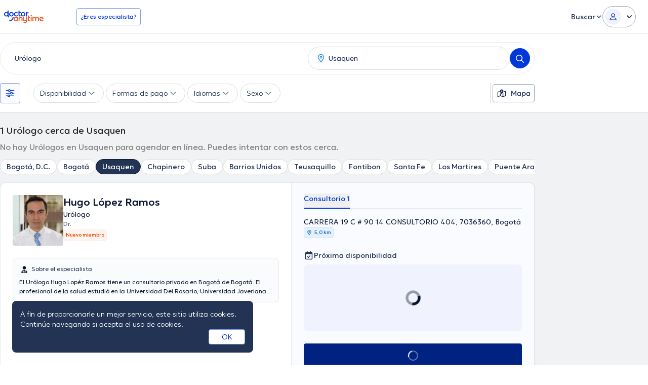

--- FILE ---
content_type: text/html; charset=utf-8
request_url: https://www.doctoranytime.co/s/urologo/usaquen
body_size: 78384
content:


<!doctype html>
<html class="no-js" lang="es">
<head>
    <meta charset="utf-8">
    <meta http-equiv="x-ua-compatible" content="ie=edge">
    <meta name="author" content="">
    <meta name="viewport" content="width=device-width,initial-scale=1,maximum-scale=1,viewport-fit=cover">
    <meta name="format-detection" content="telephone=no">
	

	
    
<title>Urologos en Usaquen: Encuentra al Mejor | Haz tu cita con 1 click</title>

    <meta name="description" content='Encuentra a los mejores Urologos con reseñas, precios, años de experiencia en Usaquen y cita en línea.' />

    <link rel="canonical" href="https://www.doctoranytime.co/s/urologo/usaquen" />

    <meta name="robots" content="index,follow" />
        <meta property="og:image" content="https://www.doctoranytime.co/images/rbd-og/doctoranytime-logo-square.png" />




        <link rel="next" href="https://www.doctoranytime.co/s/urologo/usaquen?p=2" />

    
    <script type="application/ld&#x2B;json">
        {
        "@context": "https://schema.org/",
        "@graph": [ {"@type":"Organization","name":"doctoranytime","legalName":"doctoranytime","url":"https://www.doctoranytime.co","logo":"https://www.doctoranytime.co/images/logo-do.png","areaServed":{"@type":"Country","name":"CO"},"contactPoint":{"@type":"ContactPoint","email":"supportlatam@doctoranytime.help","telephone":null,"contactType":"customer service"},"sameAs":["https://www.facebook.com/doctoranytime.latam","https://www.instagram.com/doctoranytime.mx/","https://www.linkedin.com/company/doctoranytime-mx"]},{"@type":"CollectionPage","name":"Urologos en Usaquen: Encuentra al Mejor | Haz tu cita con 1 click","url":"https://www.doctoranytime.co/s/urologo/usaquen","description":"Encuentra a los mejores Urologos con reseñas, precios, años de experiencia en Usaquen y cita en línea.","image":"https://www.doctoranytime.co/images/rbd-og/doctoranytime-logo-square.png"},{"@type":"BreadcrumbList","itemListElement":[{"@type":"ListItem","position":1,"name":"doctoranytime","item":"https://www.doctoranytime.co/"},{"@type":"ListItem","position":2,"name":"Urólogos","item":"https://www.doctoranytime.co/s/urologo"},{"@type":"ListItem","position":3,"name":"Usaquen","item":"https://www.doctoranytime.co/s/urologo/usaquen"}]},[{"@type":"Physician","currenciesAccepted":"COP","name":"Hugo López Ramos Dr.","givenName":"Hugo","familyName":"López Ramos","alternateName":"hugo-lopez-ramos","medicalSpecialty":"Urólogo","image":"https://cdn.doctoranytime.co/profileimages/thumbs/345dc88d-3629-4c78-9a97-ef5dc6d1ba86.jpg","description":"El Urólogo Hugo Lopéz Ramos tiene un consultorio privado en Bogotá de Bogotá. El profesional de la salud estudió en la Universidad Del Rosario, Universidad Javeriana, Universidad De La Frontera y  tiene varios años de experiencia en su área de especialidad. El doctor igualmente cuenta con amplia experiencia en Disfunción eréctil, Incontinencia urinaria, Infecciones Urinarias, Cálculos renales (Urolitiasis), Enfermedades de transmisión sexual (ETS), Vasectomía, Cáncer de próstata, Hiperplasia de Próstata y cuenta con experiencia profesional como Hospital Universitario San Ignacio. Adicionalmente, él se ha destacados como miembro de diversas asociaciones médicas. Hugo Lopéz Ramos ha contribuido en cuantiosas conferencias con la intención de lograr tener una formación continua en su ámbito de especialización y ha difundido numerosas publicaciones. Su consulta opcionalmente se puede llevar a cabo en Español,  Inglés.","telephone":null,"location":{"@type":"Place","geo":{"@type":"GeoCoordinates","latitude":"4.67686","longitude":"-74.0572531","address":null}},"aggregateRating":null,"reviews":null,"address":[{"@type":"PostalAddress","streetAddress":"CARRERA 19 C # 90 14 CONSULTORIO 404","addressLocality":"Bogotá","addressRegion":"Bogotá, D.C.","postalCode":"110110","addressCountry":{"@type":"Country","name":"CO"}}],"url":null,"member":null,"knowsLanguage":null,"hospitalAffiliation":null,"paymentAccepted":null,"areaServed":null,"hasMap":null},{"@type":"Physician","currenciesAccepted":"COP","name":"Juan José Triana Guzmán","givenName":"Juan José","familyName":"Triana Guzmán","alternateName":"juan-jose-triana-guzman","medicalSpecialty":"Urólogo","image":"https://cdn.doctoranytime.co/profileimages/thumbs/ac4d7c6f-1045-4f88-8682-808a57cf86a5.jpg","description":"El médico <strong class='color-black'>Juan José Triana Guzmán es Urólogo en Usaquen. El especialista dispone de servicio de video-consulta. El precio de la consulta con el doctor Juan José Triana Guzmán es de $250000. Algunos de los servicios médicos ofrecidos en el consultorio son: Examen de próstata, Disfunción erectil, Infecciones de vías urinarias, VPH.","telephone":null,"location":{"@type":"Place","geo":{"@type":"GeoCoordinates","latitude":"4.704979799999999","longitude":"-74.0532711","address":null}},"aggregateRating":null,"reviews":null,"address":[{"@type":"PostalAddress","streetAddress":"Cl. 90 #19A - 49 Consultorio 204, Bogotá, 110111, Cundinamarca, Colombia","addressLocality":"Usaquen","addressRegion":"Bogotá, D.C.","postalCode":"110111","addressCountry":{"@type":"Country","name":"CO"}},{"@type":"PostalAddress","streetAddress":"","addressLocality":"Bogotá","addressRegion":"Bogotá, D.C.","postalCode":"","addressCountry":{"@type":"Country","name":"CO"}}],"url":null,"member":null,"knowsLanguage":null,"hospitalAffiliation":null,"paymentAccepted":null,"areaServed":null,"hasMap":null},{"@type":"Physician","currenciesAccepted":"COP","name":"Santiago Rodriguez Garzon","givenName":"Santiago","familyName":"Rodriguez Garzon","alternateName":"santiago-rodriguez-garzon","medicalSpecialty":"Urólogo","image":"https://cdn.doctoranytime.co/profileimages/thumbs/7ad6ce6d-8ad3-4837-af28-9d157a60fbef.jpg","description":"El doctor Santiago Rodriguez Garzón es urólogo y atiende a sus pacientes su consultorio privado ubicado en la Torre Zentai Realizó sus estudios de medicina y especialización en urología en la Pontificia Universidad Javeriana. Además, cuenta con una amplia experiencia en medicina hospitalaria, área de urología, tratando a pacientes de cáncer de próstata y tumores genitourinarios. Ha trabajado en diversos centros médicos como CAFAM, Cansercoop, Clínica La Colina, CafeSalud o Colmédica. Para finalizar, el doctor Rodriguez ha participado en diversos congresos con el fin de tener una educación continua, adquiriendo nuevos conocimientos para poder dar una atención de excelente nivel a sus pacientes.","telephone":null,"location":{"@type":"Place","geo":{"@type":"GeoCoordinates","latitude":"4.6763765","longitude":"-74.0574137","address":null}},"aggregateRating":null,"reviews":null,"address":[{"@type":"PostalAddress","streetAddress":"Calle 90 #19a-49. Of. 203","addressLocality":"Usaquen","addressRegion":"Bogotá, D.C.","postalCode":"110111","addressCountry":{"@type":"Country","name":"CO"}}],"url":null,"member":null,"knowsLanguage":null,"hospitalAffiliation":null,"paymentAccepted":null,"areaServed":null,"hasMap":null},{"@type":"Physician","currenciesAccepted":"COP","name":"Luisa Fernanda Noreña","givenName":"Luisa Fernanda","familyName":"Noreña","alternateName":"luisa-fernanda-norena","medicalSpecialty":"urologia pediatrica","image":"https://cdn.doctoranytime.co/profileimages/thumbs/2e8d7bc1-e867-4cf7-903f-3041ac1b7183.jpg","description":"La médico especialista <strong class='color-black'>Luisa Fernanda Noreña ofrece sus servicios como Urólogo en Usaquen. La Dr. cuenta con la opción de video-consulta. El precio de la consulta con la médico Luisa Fernanda Noreña es de $150000.","telephone":null,"location":{"@type":"Place","geo":{"@type":"GeoCoordinates","latitude":"4.676433","longitude":"-74.0575028","address":null}},"aggregateRating":null,"reviews":null,"address":[{"@type":"PostalAddress","streetAddress":"Calle 90 #19a-49. Of. 203","addressLocality":"Usaquen","addressRegion":"Bogotá, D.C.","postalCode":"110111","addressCountry":{"@type":"Country","name":"CO"}},{"@type":"PostalAddress","streetAddress":"","addressLocality":"Bogotá","addressRegion":"Bogotá, D.C.","postalCode":"","addressCountry":{"@type":"Country","name":"CO"}}],"url":null,"member":null,"knowsLanguage":null,"hospitalAffiliation":null,"paymentAccepted":null,"areaServed":null,"hasMap":null},{"@type":"Physician","currenciesAccepted":"COP","name":"Guillermo Romero Tovar Dr.","givenName":"Guillermo","familyName":"Romero Tovar","alternateName":"guillermo-romero-tovar-2","medicalSpecialty":"Urólogo","image":"https://cdn.doctoranytime.co/profileimages/thumbs/9c87da34-af9d-4676-9f88-e1b098dd6feb.jpg","description":"El DR GUILLERMO ROMERO TOVAR   es Urólogo Sexólogo, Especialista en Salud Sexual Masculina  es miembro de La Sociedad Colombiana de Urología  y de  la Sociedad Internacional de Medicina Sexual.  \nTiene más de 20 años  de experiencia en la especialidad y una solvente  formación académica. Su Podcats   Salud Sexual Masculina, es uno de los programas más escuchados en Latinoamérica sobre la especialidad. \nFue galardonado como uno de los 50 médicos de Colombia acreedor de los Top Doctors Awards 2020.","telephone":null,"location":{"@type":"Place","geo":{"@type":"GeoCoordinates","latitude":"4.7066943","longitude":"-74.0514733","address":null}},"aggregateRating":null,"reviews":null,"address":[{"@type":"PostalAddress","streetAddress":"Calle 127 # 20 -78 Edif. Horizonte Cons 622","addressLocality":"Usaquen","addressRegion":"Bogotá, D.C.","postalCode":"110111","addressCountry":{"@type":"Country","name":"CO"}}],"url":null,"member":null,"knowsLanguage":null,"hospitalAffiliation":null,"paymentAccepted":null,"areaServed":null,"hasMap":null},{"@type":"Physician","currenciesAccepted":"COP","name":"Alberto Guerra Garzon","givenName":"Alberto","familyName":"Guerra Garzon","alternateName":"alberto-guerra-garzon-2","medicalSpecialty":"Urólogo","image":"https://cdn.doctoranytime.co/profileimages/thumbs/no_avatar_available_v2.jpg","description":"El Dr. Alberto Guerra Garzón es un destacado profesional de la medicina con una sólida formación académica y una vasta experiencia en el campo de la urología. Graduado como Médico Cirujano de la prestigiosa Universidad del Rosario, ha demostrado un compromiso constante con la excelencia en la atención médica y la educación universitaria. Además de su título en Medicina, el Dr. Guerra Garzón ha ampliado sus horizontes académicos al obtener una Maestría en Ciencias de la Educación, con un enfoque en la gestión en el ámbito de la educación universitaria, de la Universidad de San Buenaventura. Esta combinación de habilidades médicas y conocimientos pedagógicos le ha permitido sobresalir tanto en su práctica clínica como en su papel como educador. Su especialización en Urología, también obtenida en la Universidad del Rosario, le ha proporcionado una especialización en el diagnóstico y tratamiento de afecciones del sistema urinario y el tracto genital masculino. Esta especialización ha convertido al Dr. Guerra Garzón en un experto en una amplia gama de procedimientos quirúrgicos y técnicas médicas relacionadas con la urología, lo que le permite brindar un cuidado integral y de alta calidad a sus pacientes. A lo largo de su carrera, el Dr. Alberto Guerra Garzón ha demostrado un profundo compromiso con la salud y el bienestar de sus pacientes, así como con la formación y el desarrollo de futuros profesionales de la medicina. Su pasión por la medicina y la educación lo convierte en un referente en su campo, y su búsqueda constante de la excelencia lo ha convertido en un médico cirujano y urólogo altamente respetado y confiable en la comunidad médica y entre sus pacientes.","telephone":null,"location":{"@type":"Place","geo":{"@type":"GeoCoordinates","latitude":"4.7413868","longitude":"-74.0340229","address":null}},"aggregateRating":null,"reviews":null,"address":[{"@type":"PostalAddress","streetAddress":"Calle 163a #13B-50, Bogotá, 110131, Bogotá, Colombia","addressLocality":"Usaquen","addressRegion":"Bogotá, D.C.","postalCode":"110131","addressCountry":{"@type":"Country","name":"CO"}}],"url":null,"member":null,"knowsLanguage":null,"hospitalAffiliation":null,"paymentAccepted":null,"areaServed":null,"hasMap":null},{"@type":"Physician","currenciesAccepted":"COP","name":"Cristina Domínguez Bellini","givenName":"Cristina","familyName":"Domínguez Bellini","alternateName":"cristina-dominguez-bellini","medicalSpecialty":"Urólogo","image":"https://cdn.doctoranytime.co/profileimages/thumbs/2d4f1480-500d-4b64-a11c-f973777cc98f.jpg","description":"","telephone":null,"location":{"@type":"Place","geo":{"@type":"GeoCoordinates","latitude":"4.7049783","longitude":"-74.0532831","address":null}},"aggregateRating":null,"reviews":null,"address":[{"@type":"PostalAddress","streetAddress":"Carrera 23 # 124-87. Torre 1. Of 701","addressLocality":"Usaquen","addressRegion":"Bogotá, D.C.","postalCode":"110111","addressCountry":{"@type":"Country","name":"CO"}},{"@type":"PostalAddress","streetAddress":"","addressLocality":"Usaquen","addressRegion":"Bogotá, D.C.","postalCode":"","addressCountry":{"@type":"Country","name":"CO"}}],"url":null,"member":null,"knowsLanguage":null,"hospitalAffiliation":null,"paymentAccepted":null,"areaServed":null,"hasMap":null},{"@type":"Physician","currenciesAccepted":"COP","name":"Jose G Sanchez","givenName":"Jose G","familyName":"Sanchez","alternateName":"jose-g-sanchez","medicalSpecialty":"Endourologia cx Láser","image":"https://cdn.doctoranytime.co/profileimages/thumbs/bb56c207-06ab-41ed-bea8-f4faa9bc9bc0.jpg","description":"","telephone":null,"location":{"@type":"Place","geo":{"@type":"GeoCoordinates","latitude":"4.6763765","longitude":"-74.0574137","address":null}},"aggregateRating":null,"reviews":null,"address":[{"@type":"PostalAddress","streetAddress":"Calle 90 #19a-49. Of. 203","addressLocality":"Usaquen","addressRegion":"Bogotá, D.C.","postalCode":"110111","addressCountry":{"@type":"Country","name":"CO"}}],"url":null,"member":null,"knowsLanguage":null,"hospitalAffiliation":null,"paymentAccepted":null,"areaServed":null,"hasMap":null},{"@type":"Physician","currenciesAccepted":"COP","name":"Alejandro Jaramillo Noguera","givenName":"Alejandro","familyName":"Jaramillo Noguera","alternateName":"alejandro-jaramillo-noguera-2","medicalSpecialty":"Urólogo","image":"https://cdn.doctoranytime.co/profileimages/thumbs/no_avatar_available_v2.jpg","description":"","telephone":null,"location":{"@type":"Place","geo":{"@type":"GeoCoordinates","latitude":"4.691428","longitude":"-74.06257","address":null}},"aggregateRating":null,"reviews":null,"address":[{"@type":"PostalAddress","streetAddress":"Av. 19 #No. 102-53, Bogotá, 110111, Cundinamarca, Colombia","addressLocality":"Usaquen","addressRegion":"Bogotá, D.C.","postalCode":"110111","addressCountry":{"@type":"Country","name":"CO"}}],"url":null,"member":null,"knowsLanguage":null,"hospitalAffiliation":null,"paymentAccepted":null,"areaServed":null,"hasMap":null},{"@type":"Physician","currenciesAccepted":"COP","name":"Jose Luis Poveda Matiz","givenName":"Jose Luis","familyName":"Poveda Matiz","alternateName":"jose-luis-poveda-matiz-2","medicalSpecialty":"Urólogo","image":"https://cdn.doctoranytime.co/profileimages/thumbs/no_avatar_available_v2.jpg","description":"El profesional de la salud <strong class='color-black'>Jose Luis Poveda Matiz es Urólogo y admite pacientes en Usaquen. Además de su formación académica sobresaliente, el doctor tiene amplios conocimientos en su área de especialidad. El doctor tiene numerosos años de experiencia laboral en su disciplina. Igualmente, él se ha destacados como miembro de diversas asociaciones médicas. Jose Luis Poveda Matiz ha colaborado en considerables conferencias con la finalidad de tener una formación continua en su ámbito de especialización y ha publicado numerosas ediciones. Es importante resaltar que, el profesional de la salud puede hablar en Español.","telephone":null,"location":{"@type":"Place","geo":{"@type":"GeoCoordinates","latitude":"4.7120191","longitude":"-74.0320444","address":null}},"aggregateRating":null,"reviews":null,"address":[{"@type":"PostalAddress","streetAddress":"Calle 134 #7b-83, Bogotá, 110121, Bogotá, Colombia","addressLocality":"Usaquen","addressRegion":"Bogotá, D.C.","postalCode":"110121","addressCountry":{"@type":"Country","name":"CO"}}],"url":null,"member":null,"knowsLanguage":null,"hospitalAffiliation":null,"paymentAccepted":null,"areaServed":null,"hasMap":null},{"@type":"Physician","currenciesAccepted":"COP","name":"Antonio Schlesinger Piedrahita","givenName":"Antonio","familyName":"Schlesinger Piedrahita","alternateName":"ricardo-schlesinger-piedrahita-2","medicalSpecialty":"Urólogo","image":"https://cdn.doctoranytime.co/profileimages/thumbs/no_avatar_available_v2.jpg","description":"","telephone":null,"location":{"@type":"Place","geo":{"@type":"GeoCoordinates","latitude":"4.6959864","longitude":"-74.0339766","address":null}},"aggregateRating":null,"reviews":null,"address":[{"@type":"PostalAddress","streetAddress":"Avenida 9, #117A-53","addressLocality":"Usaquen","addressRegion":"Bogotá, D.C.","postalCode":"110111","addressCountry":{"@type":"Country","name":"CO"}}],"url":null,"member":null,"knowsLanguage":null,"hospitalAffiliation":null,"paymentAccepted":null,"areaServed":null,"hasMap":null},{"@type":"Physician","currenciesAccepted":"COP","name":"Jaime Francisco Perez Nino","givenName":"Jaime Francisco","familyName":"Perez Nino","alternateName":"jaime-francisco-perez-nino-2","medicalSpecialty":"Urólogo","image":"https://cdn.doctoranytime.co/profileimages/thumbs/no_avatar_available_v2.jpg","description":"El Urólogo <strong class='color-black'>Jaime Francisco Perez Nino leva a cabo sus consultas en una oficina en Usaquen. Además de su formación académica sobresaliente, el doctor tiene experiencia en su área de especialidad. El Dr. tiene numerosos años de experiencia laboral en su área de experiencia. De igual manera, él se ha destacados como miembro de diversas asociaciones médicas. Jaime Francisco Perez Nino ha colaborado en considerables conferencias con miras a tener una formación continua en su disciplina de especialización y ha difundido diferentes artículos. Por último, el médico puede hablar en Español.","telephone":null,"location":{"@type":"Place","geo":{"@type":"GeoCoordinates","latitude":"4.6957886","longitude":"-74.0312622","address":null}},"aggregateRating":null,"reviews":null,"address":[{"@type":"PostalAddress","streetAddress":"Carrera 7 #119-14, Bogotá, 110111, Bogotá, Colombia","addressLocality":"Usaquen","addressRegion":"Bogotá, D.C.","postalCode":"110111","addressCountry":{"@type":"Country","name":"CO"}}],"url":null,"member":null,"knowsLanguage":null,"hospitalAffiliation":null,"paymentAccepted":null,"areaServed":null,"hasMap":null},{"@type":"Physician","currenciesAccepted":"COP","name":"Fabián Pompilio Daza Almendrales","givenName":"Fabián","familyName":"Pompilio Daza Almendrales","alternateName":"fabian-pompilio-daza-almendrales-2","medicalSpecialty":"Urólogo","image":"https://cdn.doctoranytime.co/profileimages/thumbs/no_avatar_available_v2.jpg","description":"El profesional de la salud Fabian Pompilio Daza Almendrales es Urólogo y atiende pacientes en Usaquen. Además de su formación académica sobresaliente, el doctor tiene experiencia en su área de especialidad. El doctor cuenta con varios años de experiencia laboral en su disciplina. Igualmente, él se ha destacados como miembro de diversas asociaciones médicas. Fabian Pompilio Daza Almendrales ha compartido en considerables conferencias con el ideal de tener una formación continua en su disciplina de especialización y ha difundido diferentes artículos. Finalmente, el médico puede hablar Español en su consultorio.","telephone":null,"location":{"@type":"Place","geo":{"@type":"GeoCoordinates","latitude":"4.6947856","longitude":"-74.0338294","address":null}},"aggregateRating":null,"reviews":null,"address":[{"@type":"PostalAddress","streetAddress":"Avenida Carrera 9 #116-20, Bogotá, Bogotá, 110111, Colombia","addressLocality":"Usaquen","addressRegion":"Bogotá, D.C.","postalCode":"110111","addressCountry":{"@type":"Country","name":"CO"}}],"url":null,"member":null,"knowsLanguage":null,"hospitalAffiliation":null,"paymentAccepted":null,"areaServed":null,"hasMap":null},{"@type":"Physician","currenciesAccepted":"COP","name":"Mauricio Cifuentes Barreto","givenName":"Mauricio","familyName":"Cifuentes Barreto","alternateName":"mauricio-cifuentes-barreto-2","medicalSpecialty":"Urólogo","image":"https://cdn.doctoranytime.co/profileimages/thumbs/no_avatar_available_v2.jpg","description":"El Urólogo <strong class='color-black'>Mauricio Cifuentes Barreto tiene disponibilidad en una oficina en Usaquen. Además de su formación académica sobresaliente, el doctor tiene varios años de experiencia en su área de especialidad. El Dr. cuenta con muchos años de experiencia laboral en su área de experiencia. De igual forma, él ha participado como miembro de diversas asociaciones médicas. Mauricio Cifuentes Barreto ha intervenido en abundantes conferencias con el ideal de tener una formación continua en su campo de especialización y ha difundido diferentes publicaciones. Su consulta opcionalmente se puede llevar a cabo en Español.","telephone":null,"location":{"@type":"Place","geo":{"@type":"GeoCoordinates","latitude":"4.6947856","longitude":"-74.0338294","address":null}},"aggregateRating":null,"reviews":null,"address":[{"@type":"PostalAddress","streetAddress":"Carrera 9, #116-20 Cons. 924","addressLocality":"Usaquen","addressRegion":"Bogotá, D.C.","postalCode":"110111","addressCountry":{"@type":"Country","name":"CO"}}],"url":null,"member":null,"knowsLanguage":null,"hospitalAffiliation":null,"paymentAccepted":null,"areaServed":null,"hasMap":null},{"@type":"Physician","currenciesAccepted":"COP","name":"Alfonso Latiff Conde","givenName":"Alfonso","familyName":"Latiff Conde","alternateName":"alfonso-latiff-conde-2","medicalSpecialty":"Urólogo","image":"https://cdn.doctoranytime.co/profileimages/thumbs/no_avatar_available_v2.jpg","description":"El especialista <strong class='color-black'>Alfonso Latiff Conde es Urólogo y da consulta a pacientes en Usaquen. Además de su formación académica sobresaliente, el doctor tiene varios años de experiencia en su área de especialidad. El profesional de la salud cuenta con varios años de experiencia laboral en su campo de estudio. Al mismo tiempo, él se ha desempeñado como miembro de diversas asociaciones médicas. Alfonso Latiff Conde ha contribuido en diversas conferencias con la meta de tener una formación continua en su temática de especialización y ha difundido importantes ediciones. Por último, el profesional de la salud puede hablar Español en su consultorio.","telephone":null,"location":{"@type":"Place","geo":{"@type":"GeoCoordinates","latitude":"4.6947856","longitude":"-74.0338294","address":null}},"aggregateRating":null,"reviews":null,"address":[{"@type":"PostalAddress","streetAddress":"Avenida Carrera 9 #116-20, Bogotá, 110111, Bogotá, Colombia","addressLocality":"Usaquen","addressRegion":"Bogotá, D.C.","postalCode":"110111","addressCountry":{"@type":"Country","name":"CO"}}],"url":null,"member":null,"knowsLanguage":null,"hospitalAffiliation":null,"paymentAccepted":null,"areaServed":null,"hasMap":null},{"@type":"Physician","currenciesAccepted":"COP","name":"Alejandro Escallon Lloreda","givenName":"Alejandro","familyName":"Escallon Lloreda","alternateName":"alejandro-escallon-lloreda-2","medicalSpecialty":"Urólogo","image":"https://cdn.doctoranytime.co/profileimages/thumbs/no_avatar_available_v2.jpg","description":"El Urólogo <strong class='color-black'>Alejandro Escallon Lloreda tiene disponibilidad en una oficina en Usaquen. Además de su formación académica sobresaliente, el doctor tiene amplios conocimientos en su área de especialidad. El médico lleva más de años de experiencia laboral en su área de experiencia. Del mismo modo, él se ha desempeñado como miembro de diversas asociaciones médicas. Alejandro Escallon Lloreda ha participado en considerables conferencias con el objetivo de tener una formación continua en su disciplina de especialización y ha compartido diversas publicaciones. La consulta se puede llevar a cabo en Español.","telephone":null,"location":{"@type":"Place","geo":{"@type":"GeoCoordinates","latitude":"4.6947856","longitude":"-74.0338294","address":null}},"aggregateRating":null,"reviews":null,"address":[{"@type":"PostalAddress","streetAddress":"Avenida Carrera 9 #116-20, Bogotá, 110111, Bogotá, Colombia","addressLocality":"Usaquen","addressRegion":"Bogotá, D.C.","postalCode":"110111","addressCountry":{"@type":"Country","name":"CO"}}],"url":null,"member":null,"knowsLanguage":null,"hospitalAffiliation":null,"paymentAccepted":null,"areaServed":null,"hasMap":null},{"@type":"Physician","currenciesAccepted":"COP","name":"Cesar Felipe Gomez Jaramillo","givenName":"Cesar Felipe","familyName":"Gomez Jaramillo","alternateName":"cesar-felipe-gomez-jaramillo","medicalSpecialty":"Urólogo","image":"https://cdn.doctoranytime.co/profileimages/thumbs/no_avatar_available_v2.jpg","description":"El especialista <strong class='color-black'>Cesar Felipe Gomez Jaramillo es Urólogo y admite pacientes en Usaquen. Además de su formación académica sobresaliente, el doctor tiene experiencia en su área de especialidad. El doctor tiene varios años de experiencia laboral en su área de experiencia. Por otra parte, él se ha desempeñado como miembro de diversas asociaciones médicas. Cesar Felipe Gomez Jaramillo ha formado parte en cuantiosas conferencias con la finalidad de tener una formación continua en su ámbito de especialización y ha difundido diferentes artículos. Español es el idioma principal operados por el doctor.","telephone":null,"location":{"@type":"Place","geo":{"@type":"GeoCoordinates","latitude":"4.6947084","longitude":"-74.0339684","address":null}},"aggregateRating":null,"reviews":null,"address":[{"@type":"PostalAddress","streetAddress":"Avenida 9, #116-20 Cons. 303","addressLocality":"Usaquen","addressRegion":"Bogotá, D.C.","postalCode":"110111","addressCountry":{"@type":"Country","name":"CO"}}],"url":null,"member":null,"knowsLanguage":null,"hospitalAffiliation":null,"paymentAccepted":null,"areaServed":null,"hasMap":null},{"@type":"Physician","currenciesAccepted":"COP","name":"Juan Ignacio Caicedo Cárdenas","givenName":"Juan Ignacio","familyName":"Caicedo Cárdenas","alternateName":"juan-ignacio-caicedo-cardenas-2","medicalSpecialty":"Urólogo","image":"https://cdn.doctoranytime.co/profileimages/thumbs/no_avatar_available_v2.jpg","description":"","telephone":null,"location":{"@type":"Place","geo":{"@type":"GeoCoordinates","latitude":"4.6947084","longitude":"-74.0339684","address":null}},"aggregateRating":null,"reviews":null,"address":[{"@type":"PostalAddress","streetAddress":"Ak. 9 ## 116 - 20","addressLocality":"Usaquen","addressRegion":"Bogotá, D.C.","postalCode":"110111","addressCountry":{"@type":"Country","name":"CO"}}],"url":null,"member":null,"knowsLanguage":null,"hospitalAffiliation":null,"paymentAccepted":null,"areaServed":null,"hasMap":null},{"@type":"Physician","currenciesAccepted":"COP","name":"Carlos Andrés Ruiz","givenName":"Carlos Andrés","familyName":"Ruiz","alternateName":"carlos-andres-ruiz-2","medicalSpecialty":"Urólogo","image":"https://cdn.doctoranytime.co/profileimages/thumbs/no_avatar_available_v2.jpg","description":"","telephone":null,"location":{"@type":"Place","geo":{"@type":"GeoCoordinates","latitude":"4.7061615","longitude":"-74.0497651","address":null}},"aggregateRating":null,"reviews":null,"address":[{"@type":"PostalAddress","streetAddress":"Calle 127 #19A, Bogotá, 110121, Bogotá, Colombia","addressLocality":"Usaquen","addressRegion":"Bogotá, D.C.","postalCode":"110121","addressCountry":{"@type":"Country","name":"CO"}}],"url":null,"member":null,"knowsLanguage":null,"hospitalAffiliation":null,"paymentAccepted":null,"areaServed":null,"hasMap":null},{"@type":"Physician","currenciesAccepted":"COP","name":"Nestor Rafael Pulido Duran","givenName":"Nestor Rafael","familyName":"Pulido Duran","alternateName":"nestor-rafael-pulido-duran-2","medicalSpecialty":"Urólogo","image":"https://cdn.doctoranytime.co/profileimages/thumbs/no_avatar_available_v2.jpg","description":"El Urólogo <strong class='color-black'>Nestor Rafael Pulido Duran ofrece consulta en una oficina en Usaquen. Adicional a su formación académica sobresaliente, el doctor tiene varios años de experiencia en su área de especialidad. El profesional de la salud tiene numerosos años de experiencia laboral en su ámbito de estudio. Asimismo, él se ha desempeñado como miembro de diversas asociaciones médicas. Nestor Rafael Pulido Duran ha contribuido en abundantes conferencias con el fin de tener una formación continua en su temática de especialización y ha publicado diversos artículos. Cabe destacar que, el especialista puede hablar en Español.","telephone":null,"location":{"@type":"Place","geo":{"@type":"GeoCoordinates","latitude":"4.7066669","longitude":"-74.0520496","address":null}},"aggregateRating":null,"reviews":null,"address":[{"@type":"PostalAddress","streetAddress":"Calle 127 #20-78, Bogotá, 110111, Bogotá, Colombia","addressLocality":"Usaquen","addressRegion":"Bogotá, D.C.","postalCode":"110111","addressCountry":{"@type":"Country","name":"CO"}}],"url":null,"member":null,"knowsLanguage":null,"hospitalAffiliation":null,"paymentAccepted":null,"areaServed":null,"hasMap":null}] ]
        }
    </script>



    <link rel="stylesheet" type="text/css" href="/dist/sass/public/search-page.css?v=gSD-_hhrXcjGIcAZj33e2YXVoL3mDibZEp3YoyEOpus" media="all" inject>
    <style>*,:after,:before{--tw-border-spacing-x:0;--tw-border-spacing-y:0;--tw-translate-x:0;--tw-translate-y:0;--tw-rotate:0;--tw-skew-x:0;--tw-skew-y:0;--tw-scale-x:1;--tw-scale-y:1;--tw-pan-x: ;--tw-pan-y: ;--tw-pinch-zoom: ;--tw-scroll-snap-strictness:proximity;--tw-gradient-from-position: ;--tw-gradient-via-position: ;--tw-gradient-to-position: ;--tw-ordinal: ;--tw-slashed-zero: ;--tw-numeric-figure: ;--tw-numeric-spacing: ;--tw-numeric-fraction: ;--tw-ring-inset: ;--tw-ring-offset-width:0px;--tw-ring-offset-color:#fff;--tw-ring-color:rgba(52,152,219,.5);--tw-ring-offset-shadow:0 0 #0000;--tw-ring-shadow:0 0 #0000;--tw-shadow:0 0 #0000;--tw-shadow-colored:0 0 #0000;--tw-blur: ;--tw-brightness: ;--tw-contrast: ;--tw-grayscale: ;--tw-hue-rotate: ;--tw-invert: ;--tw-saturate: ;--tw-sepia: ;--tw-drop-shadow: ;--tw-backdrop-blur: ;--tw-backdrop-brightness: ;--tw-backdrop-contrast: ;--tw-backdrop-grayscale: ;--tw-backdrop-hue-rotate: ;--tw-backdrop-invert: ;--tw-backdrop-opacity: ;--tw-backdrop-saturate: ;--tw-backdrop-sepia: ;--tw-contain-size: ;--tw-contain-layout: ;--tw-contain-paint: ;--tw-contain-style: }::backdrop{--tw-border-spacing-x:0;--tw-border-spacing-y:0;--tw-translate-x:0;--tw-translate-y:0;--tw-rotate:0;--tw-skew-x:0;--tw-skew-y:0;--tw-scale-x:1;--tw-scale-y:1;--tw-pan-x: ;--tw-pan-y: ;--tw-pinch-zoom: ;--tw-scroll-snap-strictness:proximity;--tw-gradient-from-position: ;--tw-gradient-via-position: ;--tw-gradient-to-position: ;--tw-ordinal: ;--tw-slashed-zero: ;--tw-numeric-figure: ;--tw-numeric-spacing: ;--tw-numeric-fraction: ;--tw-ring-inset: ;--tw-ring-offset-width:0px;--tw-ring-offset-color:#fff;--tw-ring-color:rgba(52,152,219,.5);--tw-ring-offset-shadow:0 0 #0000;--tw-ring-shadow:0 0 #0000;--tw-shadow:0 0 #0000;--tw-shadow-colored:0 0 #0000;--tw-blur: ;--tw-brightness: ;--tw-contrast: ;--tw-grayscale: ;--tw-hue-rotate: ;--tw-invert: ;--tw-saturate: ;--tw-sepia: ;--tw-drop-shadow: ;--tw-backdrop-blur: ;--tw-backdrop-brightness: ;--tw-backdrop-contrast: ;--tw-backdrop-grayscale: ;--tw-backdrop-hue-rotate: ;--tw-backdrop-invert: ;--tw-backdrop-opacity: ;--tw-backdrop-saturate: ;--tw-backdrop-sepia: ;--tw-contain-size: ;--tw-contain-layout: ;--tw-contain-paint: ;--tw-contain-style: }*,:after,:before{border:0 solid #dbdee0;box-sizing:border-box}:after,:before{--tw-content:""}:host,html{-webkit-text-size-adjust:100%;font-feature-settings:normal;-webkit-tap-highlight-color:transparent;font-family:ui-sans-serif,system-ui,sans-serif,Apple Color Emoji,Segoe UI Emoji,Segoe UI Symbol,Noto Color Emoji;font-variation-settings:normal;line-height:1.5;-moz-tab-size:4;-o-tab-size:4;tab-size:4}body{line-height:inherit;margin:0}hr{border-top-width:1px;color:inherit;height:0}abbr:where([title]){-webkit-text-decoration:underline dotted;text-decoration:underline dotted}h1,h2,h3,h4,h5,h6{font-size:inherit;font-weight:inherit}a{color:inherit;text-decoration:inherit}b,strong{font-weight:bolder}code,kbd,pre,samp{font-feature-settings:normal;font-family:Courier New,DejaVu Sans Mono,Bitstream Vera Sans Mono,Monaco,monospace;font-size:1em;font-variation-settings:normal}small{font-size:80%}sub,sup{font-size:75%;line-height:0;position:relative;vertical-align:baseline}sub{bottom:-.25em}sup{top:-.5em}table{border-collapse:collapse;border-color:inherit;text-indent:0}button,input,optgroup,select,textarea{font-feature-settings:inherit;color:inherit;font-family:inherit;font-size:100%;font-variation-settings:inherit;font-weight:inherit;letter-spacing:inherit;line-height:inherit;margin:0;padding:0}button,select{text-transform:none}button,input:where([type=button]),input:where([type=reset]),input:where([type=submit]){-webkit-appearance:button;background-color:transparent;background-image:none}:-moz-focusring{outline:auto}:-moz-ui-invalid{box-shadow:none}progress{vertical-align:baseline}::-webkit-inner-spin-button,::-webkit-outer-spin-button{height:auto}[type=search]{-webkit-appearance:textfield;outline-offset:-2px}::-webkit-search-decoration{-webkit-appearance:none}::-webkit-file-upload-button{-webkit-appearance:button;font:inherit}summary{display:list-item}blockquote,dd,dl,figure,h1,h2,h3,h4,h5,h6,hr,p,pre{margin:0}fieldset{margin:0}fieldset,legend{padding:0}menu,ol,ul{list-style:none;margin:0;padding:0}dialog{padding:0}textarea{resize:vertical}input::-moz-placeholder,textarea::-moz-placeholder{color:#cacdcf;opacity:1}input::placeholder,textarea::placeholder{color:#cacdcf;opacity:1}[role=button],button{cursor:pointer}:disabled{cursor:default}audio,canvas,embed,iframe,img,object,svg,video{display:block;vertical-align:middle}img,video{height:auto;max-width:100%}[hidden]:where(:not([hidden=until-found])){display:none}.text-1216{font-size:.75rem;line-height:1rem}.\!text-1218{font-size:.75rem!important;line-height:1.125rem!important}.text-1416{font-size:.875rem;line-height:1rem}.text-1420{font-size:.875rem;line-height:1.25rem}.text-1624{font-size:1rem;line-height:1.5rem}.text-1824{font-size:1.125rem;line-height:1.5rem}.text-2232{font-size:1.375rem;line-height:2rem}.text-2432{font-size:1.5rem;line-height:2rem}.text-2636{font-size:1.625rem;line-height:2.25rem}html{box-sizing:border-box;font-size:16px}body{color:#25292b;font-family:Geologica,sans-serif;font-optical-sizing:auto;font-size:1rem;font-style:normal;font-variation-settings:"slnt" 0,"CRSV" 1,"SHRP" 0;font-weight:200;line-height:1.5rem}*,:after,:before{box-sizing:inherit}body{line-height:1.25}a{color:#0039d8;outline:2px solid transparent;outline-offset:2px;outline-width:0;text-decoration-line:none;transition-duration:.2s;transition-property:all;transition-timing-function:cubic-bezier(.4,0,.2,1);transition-timing-function:linear}ol,ul{list-style-type:none;padding:0}body.has-open-modal,html.has-open-modal{overflow:hidden!important}.header-wrapper .logo{flex-shrink:0}.header-wrapper a.logo-anchor img{height:32px;width:auto}.header>.container{align-items:center;display:flex;justify-content:space-between}.header .desktop-nav{align-items:center;display:flex;gap:16px;margin-left:auto}@media(min-width:1200px){.header .desktop-nav .desktop-nav{margin:12px 0 0}}.header .entry-btns,.header .menu{display:none}.header .entry-btns a{align-items:center;display:flex;transition-duration:.15s;transition-property:none;transition-property:.2s color ease;transition-timing-function:cubic-bezier(.4,0,.2,1)}.header .entry-btns a .svg-icon{font-size:1rem;line-height:1.5rem;line-height:16px;margin-left:8px}@media(min-width:768px){.header .entry-btns .entry-btns{margin:0}.header .entry-btns .entry-btns li.text{display:inline-block;margin:0 8px 0 0}.header .entry-btns .entry-btns a{padding:12px 8px}.header .entry-btns .entry-btns .button{padding:8px 16px}.header .entry-btns .menu{margin:4px 0}.header .entry-btns .menu a{padding:12px 8px}@media(min-width:1024px){.header .entry-btns .menu{display:block;margin:4px 0}.header .entry-btns .menu a{padding:12px 16px}}.header .entry-btns .entry-btns li.\!text{display:inline-block;margin:0 8px 0 0}}@media(min-width:1200px){.header .entry-btns{align-items:center;display:flex;gap:16px;margin:0}.header .entry-btns li{--tw-text-opacity:1;color:rgb(160 165 168/var(--tw-text-opacity,1));display:inline-block;font-size:1rem;line-height:1.5rem;position:relative;vertical-align:middle}.header .entry-btns li.text{display:none;margin:0 8px 0 0}.header .entry-btns a{--tw-text-opacity:1;color:rgb(31 116 173/var(--tw-text-opacity,1));display:block;font-size:.875rem;font-weight:300;line-height:1.25rem;padding:8px}.header .entry-btns a:hover{--tw-text-opacity:1;color:rgb(232 33 76/var(--tw-text-opacity,1))}.header .entry-btns a.icon-button{--tw-text-opacity:1;align-items:center;border-radius:4px;color:rgb(31 116 173/var(--tw-text-opacity,1));display:flex;font-size:1.5rem;height:40px;justify-content:center;line-height:2rem;margin:0;padding:0;text-align:center;width:40px}.header .entry-btns a.icon-button--chat:hover{--tw-bg-opacity:1;--tw-text-opacity:1;background-color:rgb(235 238 240/var(--tw-bg-opacity,1));color:rgb(31 116 173/var(--tw-text-opacity,1))}.header .entry-btns a.icon-button .chats-wrapper{display:inline-block;position:relative}.header .entry-btns a.icon-button .chats-wrapper .svg-icon{display:block;font-size:1.5rem;line-height:2rem;line-height:24px;margin:0}.header .entry-btns a.icon-button .chats-wrapper .new-messages-counter{--tw-bg-opacity:1;--tw-text-opacity:1;background-color:rgb(184 40 40/var(--tw-bg-opacity,1));border-radius:50%;color:rgb(255 255 255/var(--tw-text-opacity,1));font-family:Geologica,sans-serif;font-size:.625rem;font-weight:400;height:18px;line-height:.625rem;line-height:18px;position:absolute;right:-7px;text-align:center;top:-7px;width:18px}.header .entry-btns .button{--tw-border-opacity:1;border-color:rgb(52 152 219/var(--tw-border-opacity,1));border-radius:4px;border-style:solid;border-width:1px;font-size:.75rem;font-weight:400;line-height:1rem;padding:8px 12px;transition-duration:.2s;transition-property:background-color,color,opacity,transform;transition-timing-function:ease-out}.header .entry-btns .button:hover{--tw-bg-opacity:1;--tw-text-opacity:1;background-color:rgb(52 152 219/var(--tw-bg-opacity,1));color:rgb(255 255 255/var(--tw-text-opacity,1))}.header .entry-btns .btn-user-dd.is-active{background-color:#ebeef0e6}.header .entry-btns .general-menu-item-dropdown__action{align-items:center;display:flex}.header .entry-btns .general-menu-item-dropdown__action .svg-icon{font-size:1rem;line-height:1.5rem;line-height:16px;margin-left:8px}.header .entry-btns .general-menu-item-dropdown__action.is-active{background-color:#ebeef0e6}.header .entry-btns .general-menu-item-dropdown__action.is-active .svg-icon{--tw-rotate:180deg;transform:translate(var(--tw-translate-x),var(--tw-translate-y)) rotate(var(--tw-rotate)) skew(var(--tw-skew-x)) skewY(var(--tw-skew-y)) scaleX(var(--tw-scale-x)) scaleY(var(--tw-scale-y))}.header .entry-btns .dropdown{background-color:#ebeef0e6;display:none;left:0;min-width:max(100%,220px);position:absolute;top:100%;z-index:1000}.header .entry-btns .dropdown.is-active{display:block}.header .entry-btns .dropdown.is-right{left:unset;right:0}.header .entry-btns .dropdown.is-columns-2{-moz-columns:2;column-count:2;padding-bottom:16px}.header .entry-btns .dropdown.is-columns-2 a{display:inline-block;white-space:nowrap}.header .entry-btns .dropdown.is-columns-2 a.w-underline{text-decoration-line:underline}.header .entry-btns .dropdown.is-columns-2 a.is-small{font-size:.8125rem;line-height:1rem}.header .entry-btns .dropdown.is-columns-2 a.w-icon .svg-icon{font-size:.75rem;line-height:1rem;margin-left:4px}.header .entry-btns .dropdown li{display:block}.header .entry-btns .dropdown li .button,.header .entry-btns .dropdown li a{display:block;font-size:.875rem;line-height:1.25rem;padding:8px 16px}.header .entry-btns .dropdown li .button{--tw-text-opacity:1;border-radius:0;border-style:none;color:rgb(31 116 173/var(--tw-text-opacity,1));margin:0;text-align:left;width:100%}.header .entry-btns .dropdown li .button:hover{--tw-text-opacity:1;background-color:transparent;color:rgb(232 33 76/var(--tw-text-opacity,1))}.header .entry-btns li.\!text{display:none;margin:0 8px 0 0}.header .entry-btns .\!dropdown{background-color:#ebeef0e6;display:none;left:0;min-width:max(100%,220px);position:absolute;top:100%;z-index:1000}.header .entry-btns .\!dropdown.is-active{display:block}.header .entry-btns .\!dropdown.is-right{left:unset;right:0}.header .entry-btns .\!dropdown.is-columns-2{-moz-columns:2;column-count:2;padding-bottom:16px}.header .entry-btns .\!dropdown.is-columns-2 a{display:inline-block;white-space:nowrap}.header .entry-btns .\!dropdown.is-columns-2 a.w-underline{text-decoration-line:underline}.header .entry-btns .\!dropdown.is-columns-2 a.is-small{font-size:.8125rem;line-height:1rem}.header .entry-btns .\!dropdown.is-columns-2 a.w-icon .svg-icon{font-size:.75rem;line-height:1rem;margin-left:4px}.header .entry-btns .\!dropdown li{display:block}.header .entry-btns .\!dropdown li .button,.header .entry-btns .\!dropdown li a{display:block;font-size:.875rem;line-height:1.25rem;padding:8px 16px}.header .entry-btns .\!dropdown li .button{--tw-text-opacity:1;border-radius:0;border-style:none;color:rgb(31 116 173/var(--tw-text-opacity,1));margin:0;text-align:left;width:100%}.header .entry-btns .\!dropdown li .button:hover{--tw-text-opacity:1;background-color:transparent;color:rgb(232 33 76/var(--tw-text-opacity,1))}}.header .button--tel{display:none}.button--m-menu{border-style:none;font-size:1.5rem;line-height:2rem;line-height:24px;margin:0 0 0 16px;order:10;padding:0;position:relative}.button--m-menu .svg-icon{color:#223354;height:24px;width:24px}.offcanvas-block{overflow:hidden}.offcanvas-overlay{--tw-bg-opacity:1;background-color:rgb(0 0 0/var(--tw-bg-opacity,1));inset:0;opacity:0;position:fixed;transition-duration:.2s;transition-property:all;transition-timing-function:ease;z-index:-999}.offcanvas-open .offcanvas-overlay{opacity:.6;z-index:99999999}.offcanvas-menu{--tw-translate-x:0px;--tw-bg-opacity:1;background-color:rgb(255 255 255/var(--tw-bg-opacity,1));height:100%;position:fixed;right:-280px;top:0;transform:translate(var(--tw-translate-x),var(--tw-translate-y)) rotate(var(--tw-rotate)) skew(var(--tw-skew-x)) skewY(var(--tw-skew-y)) scaleX(var(--tw-scale-x)) scaleY(var(--tw-scale-y));transition-duration:.2s;transition-property:all;transition-timing-function:ease;width:280px;z-index:-999}.offcanvas-menu__inner{display:flex;flex-direction:column;height:100%;overflow:auto}.offcanvas-menu__inner .menu{padding-top:24px}.offcanvas-menu__inner .specialist-wrapper{background-color:#f7f8f9;border-color:#e6e9ec;border-radius:8px;border-width:1px;display:flex;flex-direction:row;gap:16px;margin:16px;min-height:102px;padding:16px 16px 0}.offcanvas-menu__inner .specialist-wrapper .specialist-content{margin-bottom:16px}.offcanvas-menu__inner .specialist-wrapper .specialist-content .specialist-title{color:#0a162e;font-size:16px;font-weight:500;line-height:24px;margin-bottom:0;margin-top:0}.offcanvas-menu__inner .specialist-wrapper .specialist-content a{color:#0039d8;font-size:12px;font-weight:400;line-height:18px;padding:0}.offcanvas-menu__inner .specialist-wrapper img{margin-top:auto}.offcanvas-menu__inner .newsletter-wrapper{background-color:#f7f8f9;border-color:#e6e9ec;border-radius:8px;border-width:1px;display:flex;flex-direction:row;font-size:12px;font-weight:300;gap:16px;line-height:18px;margin:16px;padding:16px}.offcanvas-menu__inner .newsletter-wrapper .newsletter-content .newsletter-title{color:#0a162e;font-size:16px;font-weight:500;line-height:24px}.offcanvas-open .offcanvas-menu{--tw-translate-x:-100%;--tw-shadow:0px 0px 5px 0 rgba(0,0,0,.1);--tw-shadow-colored:0px 0px 5px 0 var(--tw-shadow-color);box-shadow:var(--tw-ring-offset-shadow,0 0 #0000),var(--tw-ring-shadow,0 0 #0000),var(--tw-shadow);transform:translate(var(--tw-translate-x),var(--tw-translate-y)) rotate(var(--tw-rotate)) skew(var(--tw-skew-x)) skewY(var(--tw-skew-y)) scaleX(var(--tw-scale-x)) scaleY(var(--tw-scale-y));z-index:999999999}.offcanvas-menu .menu{margin:0}.offcanvas-menu .menu>li{position:relative}.offcanvas-menu .menu>li.button-item{display:block;margin-top:48px;text-align:center}.offcanvas-menu .menu>li.button-item .button-wrapper{display:inline-block}.offcanvas-menu .menu>li.button-item .button-wrapper .qa-are-you-a-practitioner-btn{--tw-border-opacity:1;border-color:rgb(52 152 219/var(--tw-border-opacity,1));border-radius:4px;border-style:solid;border-width:1px;display:block;padding:8px 16px}.offcanvas-menu .menu>li .general-menu-item-dropdown__action{position:relative}.offcanvas-menu .menu>li .general-menu-item-dropdown__action .navbar-angle{--tw-translate-y:-50%;--tw-bg-opacity:1;align-items:center;background-color:rgb(255 255 255/var(--tw-bg-opacity,1));display:flex;font-size:1rem;height:24px;line-height:1.5rem;line-height:24px;position:absolute;right:16px;top:50%;transform:translate(var(--tw-translate-x),var(--tw-translate-y)) rotate(var(--tw-rotate)) skew(var(--tw-skew-x)) skewY(var(--tw-skew-y)) scaleX(var(--tw-scale-x)) scaleY(var(--tw-scale-y));width:24px}.offcanvas-menu .menu>li .general-menu-item-dropdown__action.is-active{border-bottom-width:1px;border-color:#e6e9ec}.offcanvas-menu .menu>li .general-menu-item-dropdown__action.is-active .navbar-angle{--tw-translate-y:-50%;--tw-rotate:180deg;transform:translate(var(--tw-translate-x),var(--tw-translate-y)) rotate(var(--tw-rotate)) skew(var(--tw-skew-x)) skewY(var(--tw-skew-y)) scaleX(var(--tw-scale-x)) scaleY(var(--tw-scale-y))}.offcanvas-menu .menu>li .general-menu-item-dropdown__action .live-icon{color:#e64200;font-size:16px}@media(min-width:768px){.offcanvas-menu .menu>li .general-menu-item-dropdown__action .live-icon--mobile{display:none}}.offcanvas-menu .menu>li .general-menu-item-dropdown__action .live-icon--desktop{display:none}@media(min-width:768px){.offcanvas-menu .menu>li .general-menu-item-dropdown__action .live-icon--desktop{display:inline-block}}.offcanvas-menu .menu>li .general-menu-item-dropdown__action.single-chat-main-item{align-items:center;display:flex;flex-direction:row;gap:4px}.offcanvas-menu .menu>li .btn-user-dd{align-items:center;display:flex!important;flex-direction:row;position:relative!important}.offcanvas-menu .menu>li .btn-user-dd .user-initials{align-items:center;background-color:#f0f3fd;border-radius:9999px;color:#002ead;display:flex;font-size:12px;font-weight:400;height:32px;justify-content:center;line-height:18px;margin-right:8px;text-align:center;width:32px}.offcanvas-menu .menu>li .btn-user-dd .user-fullname{max-width:calc(100% - 56px)}.offcanvas-menu .menu>li .btn-user-dd .user-fullname,.offcanvas-menu .menu>li .btn-user-dd .user-fullname .fullname{overflow:hidden;text-overflow:ellipsis;white-space:nowrap}.offcanvas-menu .menu>li .btn-user-dd .user-fullname .fullname.chats-wrapper{max-width:calc(100% - 40px)}.offcanvas-menu .menu>li .btn-user-dd .icon-user-line{display:none}.offcanvas-menu .menu>li .btn-user-dd .navbar-angle{--tw-translate-y:-50%;--tw-bg-opacity:1;align-items:center;background-color:rgb(255 255 255/var(--tw-bg-opacity,1));display:flex;font-size:1rem;height:24px;line-height:1.5rem;line-height:24px;position:absolute;right:16px;top:50%;transform:translate(var(--tw-translate-x),var(--tw-translate-y)) rotate(var(--tw-rotate)) skew(var(--tw-skew-x)) skewY(var(--tw-skew-y)) scaleX(var(--tw-scale-x)) scaleY(var(--tw-scale-y));width:24px}.offcanvas-menu .menu>li .btn-user-dd.is-active{border-bottom-width:1px;border-color:#e6e9ec}.offcanvas-menu .menu>li .btn-user-dd.is-active .navbar-angle{--tw-translate-y:-50%;--tw-rotate:180deg;transform:translate(var(--tw-translate-x),var(--tw-translate-y)) rotate(var(--tw-rotate)) skew(var(--tw-skew-x)) skewY(var(--tw-skew-y)) scaleX(var(--tw-scale-x)) scaleY(var(--tw-scale-y))}.offcanvas-menu .menu>li form{margin:0}.offcanvas-menu .menu>li .\!dropdown,.offcanvas-menu .menu>li .dropdown{background-color:#fafbfc;display:none}.offcanvas-menu .menu>li .\!dropdown.is-active,.offcanvas-menu .menu>li .dropdown.is-active{border-radius:12px;display:block}.offcanvas-menu .menu>li .\!dropdown.is-active li,.offcanvas-menu .menu>li .dropdown.is-active li{border-style:none}.offcanvas-menu .menu>li .\!dropdown.is-active li.has-icon a,.offcanvas-menu .menu>li .dropdown.is-active li.has-icon a{align-items:center;display:flex;flex-direction:row;gap:12px}.offcanvas-menu .menu>li .\!dropdown a,.offcanvas-menu .menu>li .\!dropdown button,.offcanvas-menu .menu>li .dropdown a,.offcanvas-menu .menu>li .dropdown button{align-items:center;color:#0a162e;display:flex;flex-direction:row;font-size:14px!important;font-weight:300!important;gap:8px;justify-content:flex-start;line-height:20px!important;padding:12px 16px}.offcanvas-menu .menu>li .\!dropdown a:hover,.offcanvas-menu .menu>li .\!dropdown button:hover,.offcanvas-menu .menu>li .dropdown a:hover,.offcanvas-menu .menu>li .dropdown button:hover{color:#0039d8}.offcanvas-menu .menu>li .\!dropdown a .new-badge,.offcanvas-menu .menu>li .\!dropdown button .new-badge,.offcanvas-menu .menu>li .dropdown a .new-badge,.offcanvas-menu .menu>li .dropdown button .new-badge{align-items:center;background-color:#e9faf4;border-color:#c0efdf;border-radius:4px;border-width:1px;color:#0a6b4b;font-size:10px;font-weight:400;line-height:16px;padding:2px 4px}.offcanvas-menu .menu>li:last-child:before{display:none}.offcanvas-menu .menu>li a:not(.dat-button){-webkit-font-smoothing:antialiased;-moz-osx-font-smoothing:grayscale;color:#0a162e;display:block;font-size:16px;font-weight:300;line-height:24px;margin:0;padding:12px 16px;position:relative;text-decoration-line:none}.offcanvas-menu .menu>li .chats-wrapper{align-items:center!important;display:inline-flex!important;gap:8px;position:relative!important;width:100%!important}.offcanvas-menu .menu>li .chats-wrapper .new-messages-counter{background-color:#e64200;border:1px solid #feece5;border-radius:4px;color:#fff;font-size:.625rem;height:20px;line-height:.625rem;line-height:20px;text-align:center;width:20px}.offcanvas-menu .menu>li .chats-wrapper .beta-tag{--tw-text-opacity:1;--tw-bg-opacity:1;align-items:center;background-color:rgb(213 233 246/var(--tw-bg-opacity,1));border-radius:4px;color:rgb(31 116 173/var(--tw-text-opacity,1));display:inline-flex;font-size:.75rem;font-weight:600;height:24px;justify-content:center;line-height:1rem;margin-left:auto;margin-right:8px;padding:4px 8px;width:40px}.offcanvas-menu .menu>li .button{--tw-text-opacity:1;-webkit-appearance:none;-moz-appearance:none;appearance:none;border-radius:0;color:rgb(31 116 173/var(--tw-text-opacity,1));display:block;font-size:1rem;font-weight:600;line-height:1.5rem;line-height:20px;margin:0;padding:16px 24px;text-align:left;text-decoration-line:none;white-space:normal;width:100%}.offcanvas-menu .menu>li .button,.offcanvas-menu .menu>li ul li{position:relative}.offcanvas-menu .menu>li ul li a,.offcanvas-menu .menu>li ul li button{color:#223354;font-size:12px;font-weight:400;line-height:18px;padding:12px 16px}.offcanvas-menu .menu>li ul li a.w-underline,.offcanvas-menu .menu>li ul li button.w-underline{text-decoration-line:underline}.offcanvas-menu .menu>li ul li a.is-small,.offcanvas-menu .menu>li ul li button.is-small{font-size:.8125rem;line-height:1rem}.offcanvas-menu .menu>li ul li .button{border-style:none}.offcanvas-menu .menu form{margin:0}.offcanvas-menu .menu .sign-in-mobile{border-style:none;margin-left:16px;margin-right:16px;padding-top:48px}.offcanvas-menu .menu .sign-in-mobile button{font-size:16px;font-weight:400;line-height:24px;margin-bottom:8px;margin-top:8px;width:100%}.offcanvas-menu .menu .sign-in-mobile form a .dat-button__text{overflow:hidden;text-overflow:ellipsis;white-space:nowrap}.offcanvas-menu .mob-menu-footer{margin-bottom:16px;margin-top:auto;padding-left:16px;padding-right:16px}.offcanvas-menu .mob-menu-footer>*+*{margin-top:8px}.offcanvas-menu .mob-menu-footer ul li a{color:#0a162e;font-size:16px;font-weight:300;line-height:24px}.offcanvas-menu .chat-feedback-button{margin:auto auto 32px}@media(min-width:768px){.offcanvas-menu .chat-feedback-button{margin:auto auto 16px}}.offcanvas-menu .chat-feedback-button .button{--tw-text-opacity:1;--tw-border-opacity:1;border-color:rgb(235 238 240/var(--tw-border-opacity,1));border-style:solid;border-width:1px;color:rgb(106 117 124/var(--tw-text-opacity,1));font-size:.8125rem;font-weight:400;line-height:1rem;margin:8px 12px;transition-duration:.2s;transition-property:background-color,color,opacity,transform;transition-timing-function:ease-out}.offcanvas-menu .chat-feedback-button .button:active,.offcanvas-menu .chat-feedback-button .button:hover{--tw-border-opacity:1;--tw-bg-opacity:1;--tw-text-opacity:1;background-color:rgb(235 238 240/var(--tw-bg-opacity,1));border-color:rgb(235 238 240/var(--tw-border-opacity,1));color:rgb(37 41 43/var(--tw-text-opacity,1))}.lang-switcher{position:relative}.lang-switcher__current{--tw-text-opacity:1;align-items:center;color:rgb(31 116 173/var(--tw-text-opacity,1));cursor:pointer;display:flex;font-size:.875rem;line-height:1.25rem;padding:6px 8px;text-align:right;text-transform:uppercase}@media(min-width:1024px){.lang-switcher__current{text-align:left}}@media(min-width:768px){.lang-switcher__current .hidden-md{display:none}.lang-switcher__current .visible-md-inline-block{display:inline-block}}.lang-switcher__current .svg-icon{font-size:1rem;line-height:1.5rem;line-height:16px;margin-left:8px}.lang-switcher__list{background-color:#ebeef0e6;display:none;margin:0;min-width:90px;position:absolute;right:0;top:100%;z-index:99999}.lang-switcher__list li{text-align:right}.lang-switcher__list li,.lang-switcher__list li a{--tw-text-opacity:1;color:rgb(31 116 173/var(--tw-text-opacity,1));display:block;font-size:15px}.lang-switcher__list li a{padding:8px 12px}.lang-switcher--open .lang-switcher__list{display:block}.lang-switcher--open .svg-icon{--tw-rotate:180deg;transform:translate(var(--tw-translate-x),var(--tw-translate-y)) rotate(var(--tw-rotate)) skew(var(--tw-skew-x)) skewY(var(--tw-skew-y)) scaleX(var(--tw-scale-x)) scaleY(var(--tw-scale-y))}.lang-switcher .lang-switcher__list{--tw-bg-opacity:1;background-color:rgb(255 255 255/var(--tw-bg-opacity,1));border-radius:12px;box-shadow:0 3px 5px #616f8633,0 0 1px #616f864f}.lang-switcher .lang-switcher__list a{color:#223354;font-size:14px;font-weight:300;line-height:20px;padding:12px 16px}.lang-switcher .lang-switcher__list a .hidden-md{display:block}@media(min-width:768px){.lang-switcher .lang-switcher__list a .hidden-md{display:none}}.lang-switcher .lang-switcher__list a .visible-md{display:none}@media(min-width:768px){.lang-switcher .lang-switcher__list a .visible-md{display:block}}.header__tabs .tab{border:1px solid #809cec;border-radius:4px;display:none}@media(min-width:1024px){.header__tabs .tab{border-width:0}}.header__tabs .tab__mobile-head span.svg-icon.find-doctor-icon-collapsed{display:inline-block}.header__tabs .tab__mobile-head span.svg-icon.find-doctor-icon-expanded,.header__tabs .tab__mobile-head.active span.svg-icon.find-doctor-icon-collapsed{display:none}.header__tabs .tab__mobile-head.active span.svg-icon.find-doctor-icon-expanded{display:inline-block}.header__tabs .tab .tab-exp-content{display:none}.header__tabs .tab .tab-exp-content.active{display:block;padding:16px}@media(min-width:1024px){.header__tabs .tab .tab-exp-content.active{padding:0}.header__tabs .tab .tab-exp-content{display:flex!important;gap:16px}}.header__tabs .tab .form-group{flex:3}@media(min-width:1024px){.header__tabs .tab .form-group{margin-bottom:0}}.header__tabs .tab .form-group:last-child{flex:0;margin-bottom:0}.header__tabs .tab .form-control{border-radius:4px;border-style:solid;border-width:1px;font-size:14px;height:40px;outline:2px solid transparent;outline-offset:2px;padding:12px 36px 12px 12px}.header__tabs .tab .form-control::-moz-placeholder{--tw-placeholder-opacity:1;color:rgb(34 51 84/var(--tw-placeholder-opacity,1))}.header__tabs .tab .form-control::placeholder{--tw-placeholder-opacity:1;color:rgb(34 51 84/var(--tw-placeholder-opacity,1))}.header__tabs .tab .form-control{background-color:#fff;border-color:#dadde3;color:#223354}.header__tabs .tab .form-control:focus::-moz-placeholder{color:transparent}.header__tabs .tab .form-control:focus::placeholder{color:transparent}.header__tabs .tab .select-arrow{--tw-translate-y:-50%;color:#616f86;cursor:pointer;font-size:14px;position:absolute;right:12px;top:50%;z-index:999}.header__tabs .tab .select-arrow,.header__tabs .tab .select-arrow.rotate-arrow{transform:translate(var(--tw-translate-x),var(--tw-translate-y)) rotate(var(--tw-rotate)) skew(var(--tw-skew-x)) skewY(var(--tw-skew-y)) scaleX(var(--tw-scale-x)) scaleY(var(--tw-scale-y))}.header__tabs .tab .select-arrow.rotate-arrow{--tw-rotate:180deg}.header__tabs .tab .button--search{display:block;padding:12px 0;width:100%}.header__tabs .tab .cities-input-wrapper.local-search .form-control{overflow:hidden;padding-right:40px;text-overflow:ellipsis;white-space:nowrap}.header__tabs .tab .cities-input-wrapper.google-search{display:inline-block;width:calc(100% - 45px)}.header__tabs .tab .cities-input-wrapper .area-search-location-icon{color:#616f86;display:none;font-size:1.25rem;left:12px;line-height:1.75rem;line-height:20px;margin-top:-10px;position:absolute;top:50%}.header__tabs .tab .cities-input-wrapper .area-search-loading-icon{animation:spin 1s linear infinite;color:#616f86;display:none;font-size:1.25rem;left:12px;line-height:1.75rem;line-height:20px;margin-top:-10px;position:absolute;top:50%}.header__tabs .tab .cities-input-wrapper.is-loading input.form-control{padding-left:40px}.header__tabs .tab .cities-input-wrapper.is-loading .area-search-loading-icon{display:block}.header__tabs .tab .cities-input-wrapper.with-address input.form-control{padding-left:40px}.header__tabs .tab .cities-input-wrapper.with-address .area-search-location-icon{display:block}.header__tabs .tab .geolocation-btn{background-color:#f7f8f9;cursor:pointer;display:inline-block;height:40px;margin-left:-4px;position:relative;text-align:center;vertical-align:top;width:40px}.header__tabs .tab .geolocation-btn:after{--tw-content:"";--tw-border-opacity:1;border:4px solid transparent;border-bottom:4px solid rgb(10 22 46/var(--tw-border-opacity,1));bottom:0;content:var(--tw-content);display:none;height:0;pointer-events:none;position:absolute;right:16px;width:0}.header__tabs .tab .geolocation-btn .no-service-message{--tw-text-opacity:1;background-color:#223354;color:rgb(255 255 255/var(--tw-text-opacity,1));display:none;font-size:12px;padding:.5em;pointer-events:none;position:absolute;right:0;top:100%;width:120px}.header__tabs .tab .geolocation-btn .icon-geolocation{color:#0a162e;font-size:24px;line-height:2.5rem}.header__tabs .tab .geolocation-btn:hover{background-color:#ccd7f7}.header__tabs .tab .geolocation-btn:hover .icon-geolocation{color:#002ead}.header__tabs .tab .geolocation-btn--no-service .no-service-message,.header__tabs .tab .geolocation-btn--no-service:after{display:block}.header__tabs .tab .list-inline{margin:0}.header__tabs .tab .list-inline li{display:block}.header__tabs .tab p{font-size:14px;margin-top:0}.header__tabs .tab .button--diagnostic{--tw-text-opacity:1;color:rgb(255 255 255/var(--tw-text-opacity,1));padding:8px 12px}.header__tabs .tab .button--diagnostic [class^=icon-]{font-size:20px}.header__tabs .tab .button--diagnostic .\!text,.header__tabs .tab .button--diagnostic .text{padding-top:4px}.header__tabs .tab .button--diagnostic .text__top{font-size:14px}.header__tabs .tab .button--diagnostic .text__bottom{color:#616f86;font-size:12px;font-weight:300}.header__tabs .tab .button--diagnostic:hover{--tw-bg-opacity:1;background-color:rgb(255 255 255/var(--tw-bg-opacity,1))}.header__tabs .tab .button--diagnostic:hover [class^=icon-]{--tw-text-opacity:1;color:rgb(232 33 76/var(--tw-text-opacity,1))}.header__tabs .tab .button--diagnostic:hover .text__top{color:#002ead}.header__tabs .tab .button--diagnostic:hover .text__bottom{--tw-text-opacity:1;color:rgb(0 0 0/var(--tw-text-opacity,1))}.header__tabs .tab .row--diagnostics{margin-bottom:16px}.header__tabs .tab .diagnostic-text{color:#616f86;font-size:12px;font-weight:600;line-height:1.3;margin:12px 0;position:relative;text-align:center}.header__tabs .tab .diagnostic-text:before{margin:0 auto 4px}.header__tabs .tab .diagnostic-text:after,.header__tabs .tab .diagnostic-text:before{--tw-content:"";border-right:4px;border-color:#9ca5b6;border-style:solid;content:var(--tw-content);display:block;height:16px;width:4px}.header__tabs .tab .diagnostic-text:after{margin:4px auto 0}@media(min-width:1024px){.header__tabs{--tw-bg-opacity:1;--tw-text-opacity:1;background-color:rgb(255 255 255/var(--tw-bg-opacity,1));color:rgb(255 255 255/var(--tw-text-opacity,1))}.header__tabs .tab__mobile-head{display:none}.header__tabs .tab .tab-exp-content{display:block;margin-top:16px}.header__tabs .tab .row{margin:0 -.625em}.header__tabs .tab .row>.columns{padding:0 .625em}.header__tabs .tab .row--diagnostics{margin-bottom:16px}.header__tabs .tab .list-inline li{display:inline-block;margin-right:20px;vertical-align:top}.header__tabs .tab p{margin:12px 0}.header__tabs .tab .button--diagnostic{padding:24px 32px}.header__tabs .tab .button--diagnostic [class^=icon-]{display:inline-block;font-size:44px;margin-right:12px;vertical-align:middle}.header__tabs .tab .button--diagnostic .text{display:inline-block;padding:0;vertical-align:middle}.header__tabs .tab .button--diagnostic .text__top{font-size:20px}.header__tabs .tab .button--diagnostic .text__bottom{font-size:16px}.header__tabs--text{margin-top:2px!important}.header__tabs--text br{display:none}.header__tabs .column-flex.is-narrow{align-items:flex-start;display:flex}.header__tabs .tab .button--diagnostic .\!text{display:inline-block;padding:0;vertical-align:middle}}.header-wrapper .bottom-banner-area{margin-top:auto}.dat-button{--datbtn-border-width:1px;background-color:transparent;border:var(--datbtn-border-width) solid transparent;border-radius:4px;color:var(--datbtn-text-clr);cursor:pointer!important;font-family:Geologica,sans-serif;outline:2px solid transparent;outline-offset:2px;padding:calc(var(--datbtn-py) - var(--datbtn-border-width)) calc(var(--datbtn-px) - var(--datbtn-border-width));text-align:center;text-decoration-line:none!important;white-space:nowrap}.dat-button:not(.dat-button--has-only-icon){min-width:var(--datbtn-min-w)}.dat-button{--datbtn-py:8px;--datbtn-px:8px;display:inline-block;font-size:14px;font-weight:400;line-height:20px;transition-duration:.3s;transition-timing-function:cubic-bezier(0,0,.2,1)}.dat-button .svg-icon:last-child{margin-left:8px;margin-right:0}.dat-button .svg-icon{font-size:16px;margin-right:8px}.dat-button[class*=-icon]{align-items:center;display:inline-flex;justify-content:center}.dat-button[class*=-disabled],.dat-button[disabled]{color:var(--datbtn-disabled-text-clr);pointer-events:none}.dat-button[class*=-solid]{background-color:var(--datbtn-bg-clr);border-color:var(--datbtn-border-clr)}.dat-button[class*=-solid][class*=-disabled],.dat-button[class*=-solid][disabled]{background-color:var(--datbtn-disabled-bg-clr);border-color:var(--datbtn-disabled-border-clr)}.dat-button[class*=-outline]{background-color:var(--datbtn-bg-clr);border-color:var(--datbtn-border-clr)}.dat-button[class*=-outline][class*=-disabled],.dat-button[class*=-outline][disabled]{border-color:var(--datbtn-disabled-border-clr)}.dat-button[class*=-ghost]{background-color:transparent;border-color:transparent}.dat-button:active,.dat-button:hover,.dat-button[class*=-current],.dat-button[class*=-loading],.dat-button[loading]{background-color:var(--datbtn-alter-bg-clr);border-color:var(--datbtn-alter-border-clr);color:var(--datbtn-alter-text-clr)}.dat-button:focus-visible{background-color:var(--datbtn-alter-bg-clr);border-color:var(--datbtn-alter-border-clr);box-shadow:0 0 0 3px var(--datbtn-focus-ring-color);color:var(--datbtn-alter-text-clr)}.dat-button[class*=-primary]{--datbtn-disabled-border-clr:#f8c5d0;--datbtn-disabled-bg-clr:#f8c5d0;--datbtn-alter-border-clr:#c32f4f;--datbtn-alter-bg-clr:#c32f4f;--datbtn-border-clr:#e8214c;--datbtn-bg-clr:#e8214c;--datbtn-focus-ring-color:#f5d1d1}.dat-button[class*=-secondary][class*=-ghost]{--datbtn-text-clr:#1f74ad;--datbtn-bg-clr:#fff;--datbtn-border-clr:transparent;--datbtn-alter-bg-clr:#f3f9fd;--datbtn-alter-border-clr:transparent;--datbtn-alter-text-clr:#1f74ad;--datbtn-disabled-bg-clr:#fff;--datbtn-disabled-border-clr:transparent;--datbtn-disabled-text-clr:#9fcfef;--datbtn-spinner-clr:#1f74ad;--datbtn-spinner-clr2:rgba(31,116,173,.4)}.dat-button[class*=-secondary][class*=-outline]{--datbtn-text-clr:#1f74ad;--datbtn-bg-clr:#fff;--datbtn-border-clr:#1f74ad;--datbtn-alter-bg-clr:#f3f9fd;--datbtn-alter-border-clr:#1f74ad;--datbtn-alter-text-clr:#1f74ad;--datbtn-disabled-bg-clr:#fff;--datbtn-disabled-border-clr:#9fcfef;--datbtn-disabled-text-clr:#9fcfef;--datbtn-spinner-clr:#1f74ad;--datbtn-spinner-clr2:rgba(31,116,173,.4)}.dat-button[class*=-secondary]{--datbtn-spinner-clr2:hsla(0,0%,100%,.4);--datbtn-spinner-clr:#fff;--datbtn-disabled-border-clr:#d5e9f6;--datbtn-disabled-bg-clr:#d5e9f6;--datbtn-alter-text-clr:#fff;--datbtn-alter-border-clr:#055285;--datbtn-alter-bg-clr:#055285;--datbtn-text-clr:#fff;--datbtn-border-clr:#1f74ad;--datbtn-bg-clr:#1f74ad;--datbtn-focus-ring-color:#d8ebf8}.dat-button[class*=-vc]{--datbtn-focus-ring-color:#d6b6e2;--datbtn-bg-clr:#8b43a9;--datbtn-border-clr:#8b43a9;--datbtn-text-clr:#fff;--datbtn-alter-bg-clr:#693380;--datbtn-alter-border-clr:#693380;--datbtn-alter-text-clr:#fff;--datbtn-disabled-bg-clr:#f0d3ff;--datbtn-disabled-border-clr:#f0d3ff;--datbtn-disabled-text-clr:#fff;--datbtn-spinner-clr:#fff;--datbtn-spinner-clr2:hsla(0,0%,100%,.4)}.dat-button[class*=-vc][class*=-outline]{--datbtn-bg-clr:#fff;--datbtn-border-clr:#8b43a9;--datbtn-text-clr:#8b43a9;--datbtn-alter-bg-clr:#f5eafb;--datbtn-alter-border-clr:#8b43a9;--datbtn-alter-text-clr:#8b43a9;--datbtn-disabled-bg-clr:#fff;--datbtn-disabled-border-clr:#daabed;--datbtn-disabled-text-clr:#daabed;--datbtn-spinner-clr:#693380;--datbtn-spinner-clr2:rgba(105,51,128,.4)}.dat-button[class*=-tertiary]{--datbtn-focus-ring-color:#ebeef0}.dat-button[class*=-tertiary][class*=-outline]{--datbtn-border-clr:#cacdcf;--datbtn-text-clr:#50585e;--datbtn-alter-border-clr:#cacdcf;--datbtn-alter-text-clr:#50585e;--datbtn-disabled-border-clr:#cacdcf;--datbtn-disabled-text-clr:#cacdcf;--datbtn-spinner-clr:#50585e;--datbtn-spinner-clr2:rgba(80,88,94,.4)}.dat-button[class*=-tertiary][class*=-ghost]{--datbtn-bg-clr:#fff;--datbtn-border-clr:#fff;--datbtn-text-clr:#50585e;--datbtn-alter-bg-clr:#f4f6f7;--datbtn-alter-border-clr:#f4f6f7;--datbtn-alter-text-clr:#50585e;--datbtn-disabled-bg-clr:#fff;--datbtn-disabled-border-clr:#cacdcf;--datbtn-disabled-text-clr:#cacdcf;--datbtn-spinner-clr:#50585e;--datbtn-spinner-clr2:rgba(80,88,94,.4)}.dat-button__spinner{--tw-translate-x:-50%;--tw-translate-y:-50%;background-color:var(--datbtn-spinner-clr2);border-radius:50%;display:none;height:20px;left:50%;position:absolute;top:50%;transform:translate(var(--tw-translate-x),var(--tw-translate-y)) rotate(var(--tw-rotate)) skew(var(--tw-skew-x)) skewY(var(--tw-skew-y)) scaleX(var(--tw-scale-x)) scaleY(var(--tw-scale-y));width:20px}.dat-button__spinner>span{animation:spin 1s linear infinite;display:block;height:100%;position:static;width:100%}.dat-button__spinner>span:after,.dat-button__spinner>span:before{content:"";display:block;position:absolute}.dat-button__spinner>span:before{background-color:var(--datbtn-spinner-clr);border-radius:100% 0 0;height:50%;left:0;top:0;width:50%}.dat-button__spinner>span:after{--tw-translate-x:-50%;--tw-translate-y:-50%;background-color:var(--datbtn-alter-bg-clr);border-radius:50%;height:16px;left:50%;top:50%;transform:translate(var(--tw-translate-x),var(--tw-translate-y)) rotate(var(--tw-rotate)) skew(var(--tw-skew-x)) skewY(var(--tw-skew-y)) scaleX(var(--tw-scale-x)) scaleY(var(--tw-scale-y));width:16px}.dat-button[class*=-loading]{color:transparent!important;pointer-events:none;position:relative}.dat-button[class*=-loading] .dat-button__spinner{display:block}.dat-button[class*=-large]{--datbtn-py:12px}.dat-button[class*=-large] .svg-icon{font-size:20px}.dat-button[class*=-large]{--datbtn-px:12px;font-size:16px;font-weight:400;line-height:24px}.dat-button[class*=-small] .svg-icon{margin-right:8px}.dat-button[class*=-small] .svg-icon:last-child{margin-left:8px;margin-right:0}.dat-button[class*=-small] .svg-icon{font-size:16px}.dat-button[class*=-small]{--datbtn-py:4px;--datbtn-px:8px;font-size:12px;font-weight:400;line-height:18px}.dat-button[class*=-small] .dat-button__spinner{height:16px;width:16px}.dat-button[class*=-small] .dat-button__spinner>span:after{height:12px;width:12px}.dat-button--full,.dat-button--md-full-w,.dat-button.is-full{display:inline-flex;justify-content:center;width:100%}@media(min-width:1024px){.dat-button--md-full-w{width:auto}}.dat-button--sm-full-w{display:inline-flex;justify-content:center;width:100%}@media(min-width:768px){.dat-button--sm-full-w{width:auto}}.dat-button--xs-full-w{display:inline-flex;justify-content:center;width:100%}@media(min-width:480px){.dat-button--xs-full-w{width:auto}}.dat-button[class*=-has-only-icon]{--datbtn-px:8px;--datbtn-py:8px}.dat-button[class*=-has-only-icon] .svg-icon,.dat-button[class*=-has-only-icon] .svg-icon:last-child{margin-left:0;margin-right:0}.dat-button[class*=-tertiary]{--datbtn-focus-ring-color:#ccd7f7;--datbtn-bg-clr:#f7f8f9;--datbtn-border-clr:#f7f8f9;--datbtn-text-clr:#223354;--datbtn-alter-bg-clr:#dadde3;--datbtn-alter-border-clr:#dadde3;--datbtn-alter-text-clr:#223354;--datbtn-disabled-bg-clr:#f1f2f4;--datbtn-disabled-border-clr:#f1f2f4;--datbtn-disabled-text-clr:#fff;--datbtn-spinner-clr:#223354;--datbtn-spinner-clr2:rgba(34,51,84,.4)}.dat-button[class*=-tertiary][class*=-outline]{--datbtn-bg-clr:transparent;--datbtn-border-clr:#9ca5b6;--datbtn-text-clr:#223354;--datbtn-alter-bg-clr:transparent;--datbtn-alter-border-clr:#616f86;--datbtn-alter-text-clr:#0a162e;--datbtn-disabled-bg-clr:transparent;--datbtn-disabled-border-clr:#f1f2f4;--datbtn-disabled-text-clr:#9ca5b6;--datbtn-spinner-clr:#223354;--datbtn-spinner-clr2:rgba(34,51,84,.4)}.dat-button[class*=-tertiary][class*=-ghost]{--datbtn-bg-clr:#fafbfc;--datbtn-border-clr:#fafbfc;--datbtn-text-clr:#223354;--datbtn-alter-bg-clr:#fafbfc;--datbtn-alter-border-clr:#fafbfc;--datbtn-alter-text-clr:#0a162e;--datbtn-disabled-bg-clr:#fafbfc;--datbtn-disabled-border-clr:#fafbfc;--datbtn-disabled-text-clr:#9ca5b6;--datbtn-spinner-clr:#223354;--datbtn-spinner-clr2:rgba(34,51,84,.4)}.dat-button[class*=-secondary]{--datbtn-focus-ring-color:#ccd7f7;--datbtn-bg-clr:#f0f3fd;--datbtn-border-clr:#f0f3fd;--datbtn-text-clr:#223354;--datbtn-alter-bg-clr:#f0f3fd;--datbtn-alter-border-clr:#f0f3fd;--datbtn-alter-text-clr:#223354;--datbtn-disabled-bg-clr:#f1f2f4;--datbtn-disabled-border-clr:#f1f2f4;--datbtn-disabled-text-clr:#fff;--datbtn-spinner-clr:#223354;--datbtn-spinner-clr2:rgba(34,51,84,.4)}.dat-button[class*=-secondary][class*=-outline]{--datbtn-bg-clr:#fafbfc;--datbtn-border-clr:#809cec;--datbtn-text-clr:#0039d8;--datbtn-alter-bg-clr:#fafbfc;--datbtn-alter-border-clr:#3361e0;--datbtn-alter-text-clr:#002282;--datbtn-disabled-bg-clr:#fafbfc;--datbtn-disabled-border-clr:#f1f2f4;--datbtn-disabled-text-clr:#9ca5b6;--datbtn-spinner-clr:#0039d8;--datbtn-spinner-clr2:rgba(0,57,216,.4)}.dat-button[class*=-secondary][class*=-ghost]{--datbtn-bg-clr:#fafbfc;--datbtn-border-clr:#fafbfc;--datbtn-text-clr:#0039d8;--datbtn-alter-bg-clr:#fafbfc;--datbtn-alter-border-clr:#fafbfc;--datbtn-alter-text-clr:#002282;--datbtn-disabled-bg-clr:#fafbfc;--datbtn-disabled-border-clr:#fafbfc;--datbtn-disabled-text-clr:#9ca5b6;--datbtn-spinner-clr:#0039d8;--datbtn-spinner-clr2:rgba(0,57,216,.4)}.dat-button[class*=-primary]{--datbtn-focus-ring-color:#ccd7f7;--datbtn-bg-clr:#0039d8;--datbtn-border-clr:#0039d8;--datbtn-text-clr:#fff;--datbtn-alter-bg-clr:#002282;--datbtn-alter-border-clr:#002282;--datbtn-alter-text-clr:#fff;--datbtn-disabled-bg-clr:#f1f2f4;--datbtn-disabled-border-clr:#f1f2f4;--datbtn-disabled-text-clr:#fff;--datbtn-spinner-clr:#fff;--datbtn-spinner-clr2:hsla(0,0%,100%,.4)}.dat-button[class*=-primary][class*=-outline]{--datbtn-bg-clr:#fff;--datbtn-border-clr:#809cec;--datbtn-text-clr:#0039d8;--datbtn-alter-bg-clr:#fff;--datbtn-alter-border-clr:#3361e0;--datbtn-alter-text-clr:#002282;--datbtn-disabled-bg-clr:#fff;--datbtn-disabled-border-clr:#f1f2f4;--datbtn-disabled-text-clr:#9ca5b6;--datbtn-spinner-clr:#0039d8;--datbtn-spinner-clr2:rgba(0,57,216,.4)}.dat-button[class*=-primary][class*=-ghost]{--datbtn-bg-clr:#fafbfc;--datbtn-border-clr:#fafbfc;--datbtn-text-clr:#0039d8;--datbtn-alter-bg-clr:#fafbfc;--datbtn-alter-border-clr:#fafbfc;--datbtn-alter-text-clr:#002282;--datbtn-disabled-bg-clr:#fafbfc;--datbtn-disabled-border-clr:#fafbfc;--datbtn-disabled-text-clr:#9ca5b6;--datbtn-spinner-clr:#0039d8;--datbtn-spinner-clr2:rgba(0,57,216,.4)}.bg-doctor-blue{background-color:#002282}.footer-nav-container{width:100%}.footer-nav-section{margin-bottom:16px}@media(min-width:1024px){.footer-nav-section{margin-bottom:0}}.footer-nav-section a{--tw-text-opacity:1;color:rgb(184 40 40/var(--tw-text-opacity,1));font-size:12px!important;font-weight:300!important;line-height:18px!important;transition-duration:.15s;transition-property:color,background-color,border-color,text-decoration-color,fill,stroke;transition-timing-function:cubic-bezier(.4,0,.2,1)}.footer-nav-section a:hover{--tw-text-opacity:1;color:rgb(209 213 219/var(--tw-text-opacity,1))}.footer-nav-title{font-size:16px;font-weight:500;line-height:24px;margin-bottom:12px}.footer-nav-list>:not([hidden])~:not([hidden]){--tw-space-y-reverse:0;margin-bottom:calc(8px*var(--tw-space-y-reverse));margin-top:calc(8px*(1 - var(--tw-space-y-reverse)))}.footer-nav-list{font-size:12px;font-weight:300;line-height:18px}.countries ul li a,.footer-nav-list ul li a{--tw-text-opacity:1;color:rgb(255 255 255/var(--tw-text-opacity,1))}.footer-global-message{align-items:center;background-color:#ffffff1a;border-radius:12px;display:flex;flex-direction:column;justify-content:space-between}@media(min-width:1024px){.footer-global-message{flex-direction:row}}.footer-bottom{align-items:center;display:flex;flex-direction:column;justify-content:space-between;margin-top:12px}@media(min-width:1024px){.footer-bottom{flex-direction:row;margin-top:24px}}.footer-social{display:flex;gap:16px}.footer-social-icon{align-items:center;border-radius:9999px;display:flex;height:32px;justify-content:center;transition-duration:.15s;transition-property:color,background-color,border-color,text-decoration-color,fill,stroke;transition-timing-function:cubic-bezier(.4,0,.2,1);width:32px}.footer-social-icon:hover{--tw-bg-opacity:1;background-color:rgb(28 49 153/var(--tw-bg-opacity,1))}.footer-legal{align-items:center;display:flex;flex-direction:column;gap:12px;width:100%}@media(min-width:1024px){.footer-legal{flex-direction:row-reverse;gap:24px;justify-content:space-between}}.footer-legal-links{display:flex;flex-wrap:wrap;font-size:12px;font-weight:300;gap:12px;justify-content:center;line-height:18px}@media(min-width:1024px){.footer-legal-links{gap:16px;justify-content:flex-end}}.footer-legal-links a{--tw-text-opacity:1;color:rgb(255 255 255/var(--tw-text-opacity,1))}.footer-legal-links a:hover{text-decoration-line:underline}.footer-copyright{font-size:12px;font-weight:300;line-height:18px}.footer-app-download{align-items:center;display:flex;flex-direction:row;gap:12px;justify-content:space-between;width:100%}.footer-app-text{font-size:16px;font-weight:500;line-height:24px}.footer-app-buttons{display:flex;gap:12px}.footer-app-button{align-items:center;justify-content:center}.footer-nav-mobile-section{gap:12px;width:100%}.footer-nav-mobile-section a{--tw-text-opacity:1;color:rgb(184 40 40/var(--tw-text-opacity,1));font-size:12px!important;font-weight:300!important;line-height:18px!important;transition-duration:.15s;transition-property:color,background-color,border-color,text-decoration-color,fill,stroke;transition-timing-function:cubic-bezier(.4,0,.2,1)}.footer-nav-mobile-section a:hover{--tw-text-opacity:1;color:rgb(209 213 219/var(--tw-text-opacity,1))}.footer-nav-mobile-title{align-items:center;display:flex;justify-content:space-between;text-align:left;width:100%}.footer-nav-mobile-content{padding-top:10px}.countries ul{display:flex;flex-wrap:wrap;font-size:12px;font-weight:300;gap:8px;justify-content:center;line-height:18px;padding-left:40px;padding-right:40px}@media(min-width:1024px){.countries ul{justify-content:flex-end}}.countries li:hover{text-decoration-line:underline}.container{--container-width:1252px;--container-padding:16px;margin:0 auto!important;max-width:calc(var(--container-width));padding-left:var(--container-padding);padding-right:var(--container-padding);position:relative;width:100%}.container[class*=-fluid]{--container-width:100%}.container[class*=-xlarge]{--container-width:1000px}.container[class*=-large]{--container-width:800px}.container[class*=-medium]{--container-width:600px}.container[class*=-small]{--container-width:480px}.container-v2{--container-content-max-width:1024px}.container-v2-full{--container-content-max-width:1232px}.container-v2,.container-v2-full{--gutter-size:16px;display:flow-root;margin-inline:auto;max-width:calc(var(--container-content-max-width) + var(--gutter-size)*2);padding-inline:var(--gutter-size);width:100%}.container-v2 .content-wrapper,.container-v2-full .content-wrapper{display:flex;gap:var(--gutter-size)}.container-v2 .content-wrapper .content-column.content-column--is-flexible,.container-v2-full .content-wrapper .content-column.content-column--is-flexible{flex:1 1 0;width:100%}.container-v2 .content-wrapper .content-column:not(.content-column--is-flexible),.container-v2-full .content-wrapper .content-column:not(.content-column--is-flexible){width:calc(var(--content-column-width) - var(--gutter-size)/2)}.tw-action-icon{--tw-text-opacity:1;background-color:transparent;border-radius:50%;border-style:none;color:rgb(106 117 124/var(--tw-text-opacity,1));cursor:pointer;display:inline-block;height:40px;outline:2px solid transparent;outline-offset:2px;position:relative;transition-duration:.2s;transition-property:background-color,color,opacity,transform;transition-timing-function:ease-out;vertical-align:middle;width:40px}.tw-action-icon .svg-icon{--tw-translate-x:-50%;--tw-translate-y:-50%;font-size:1.25rem;left:50%;line-height:1.75rem;position:absolute;top:50%;transform:translate(var(--tw-translate-x),var(--tw-translate-y)) rotate(var(--tw-rotate)) skew(var(--tw-skew-x)) skewY(var(--tw-skew-y)) scaleX(var(--tw-scale-x)) scaleY(var(--tw-scale-y))}.tw-action-icon--largeicon .svg-icon{font-size:1.5rem;line-height:2rem}.tw-action-icon:hover{--tw-bg-opacity:1;background-color:rgb(235 238 240/var(--tw-bg-opacity,1))}.tw-action-icon--current,.tw-action-icon.is-current,.tw-action-icon:active{--tw-bg-opacity:1;background-color:rgb(219 222 224/var(--tw-bg-opacity,1))}.tw-action-icon--disabled,.tw-action-icon.is-disabled{opacity:.5;pointer-events:none}.tw-action-icon:focus-visible{--tw-bg-opacity:1;--tw-shadow:0px 0px 0px 3px #dbdee0;--tw-shadow-colored:0px 0px 0px 3px var(--tw-shadow-color);background-color:rgb(235 238 240/var(--tw-bg-opacity,1));box-shadow:var(--tw-ring-offset-shadow,0 0 #0000),var(--tw-ring-shadow,0 0 #0000),var(--tw-shadow)}.tw-action-icon__notification{--tw-border-opacity:1;--tw-bg-opacity:1;--tw-text-opacity:1;background-color:rgb(184 40 40/var(--tw-bg-opacity,1));border-color:rgb(255 255 255/var(--tw-border-opacity,1));border-radius:9999px;border-style:solid;border-width:2px;color:rgb(255 255 255/var(--tw-text-opacity,1));display:block;font-size:.6875rem;height:22px;line-height:.6875rem;line-height:18px;min-width:22px;padding-left:3px;padding-right:3px;position:absolute;right:2px;text-align:center;top:0;z-index:2}.tw-action-icon--medium{height:32px;width:32px}.tw-action-icon--medium .svg-icon{font-size:1rem;line-height:1.5rem}.tw-action-icon--medium.tw-action-icon--largeicon .svg-icon{font-size:1.25rem;line-height:1.75rem}.tw-action-icon--small{height:24px;width:24px}.tw-action-icon--small .svg-icon{font-size:.875rem;line-height:1.25rem}.tw-action-icon--xsmall{height:20px;width:20px}.tw-action-icon--xsmall .svg-icon{font-size:.75rem;line-height:1rem}.tw-action-icon--square{border-radius:4px}.dat-text-link{--dat-text-link-icon-m-gap:8px;--dat-text-link-icon-size:inherit;--dat-text-link-text-decoration:none;--dat-text-link-underline-color:currentColor;--dat-text-link-focus-text-decoration:underline;--dat-text-link-focus-ring-color:#0a162e;--dat-text-link-active-color:#002282;--dat-text-link-focus-color:#0039d8;--dat-text-link-hover-color:#002ead;--dat-text-link-color:#0039d8;align-items:center;display:inline-flex;font-size:inherit;font-weight:300;line-height:inherit;outline:2px solid transparent;outline-offset:2px;-webkit-text-decoration:var(--dat-text-link-text-decoration);text-decoration:var(--dat-text-link-text-decoration);text-decoration-color:var(--dat-text-link-underline-color);transition-duration:.3s;transition-property:-webkit-text-decoration;transition-property:text-decoration;transition-property:text-decoration,-webkit-text-decoration;transition-timing-function:cubic-bezier(.4,0,.2,1);transition-timing-function:cubic-bezier(0,0,.2,1)}.dat-text-link,.dat-text-link .svg-icon{color:var(--dat-text-link-color)}.dat-text-link .svg-icon{font-size:var(--dat-text-link-icon-size)}.dat-text-link.link-icon-left .svg-icon{margin-right:var(--dat-text-link-icon-m-gap)}.dat-text-link.link-icon-right .svg-icon{margin-left:var(--dat-text-link-icon-m-gap)}.dat-text-link:hover{color:var(--dat-text-link-hover-color);text-decoration-line:underline}.dat-text-link:focus{color:var(--dat-text-link-focus-color)}.dat-text-link:focus-visible{border-radius:2px;box-shadow:0 0 0 1px var(--dat-text-link-focus-ring-color);color:var(--dat-text-link-focus-color);-webkit-text-decoration:var(--dat-text-link-focus-text-decoration);text-decoration:var(--dat-text-link-focus-text-decoration)}.dat-text-link:active{color:var(--dat-text-link-active-color);text-decoration-line:underline}.dat-text-link--normal{--dat-text-link-icon-size:16px;--dat-text-link-icon-m-gap:8px;font-size:16px;font-weight:300;line-height:24px}.dat-text-link--small{--dat-text-link-icon-size:14px;--dat-text-link-icon-m-gap:8px;font-size:14px;font-weight:300;line-height:20px}.dat-text-link--tiny{--dat-text-link-icon-size:12px;--dat-text-link-icon-m-gap:4px;font-size:12px;font-weight:300;line-height:18px}.dat-text-link--secondary{--dat-text-link-focus-text-decoration:underline;--dat-text-link-focus-ring-color:#0a162e;--dat-text-link-active-color:#0a162e;--dat-text-link-focus-color:#223354;--dat-text-link-hover-color:#0a162e;--dat-text-link-color:#223354}.dat-text-link--secondary.has-underline{--dat-text-link-underline-color:#9ca5b6}.dat-text-link--inverse{--dat-text-link-color:#fff;--dat-text-link-hover-color:#fff;--dat-text-link-focus-color:#fff;--dat-text-link-active-color:#fff;--dat-text-link-focus-text-decoration:none;--dat-text-link-focus-ring-color:#fff}.dat-text-link--inverse.has-underline{--dat-text-link-underline-color:hsla(0,0%,100%,.5)}.dat-text-link--inherit{--dat-text-link-color:inherit;--dat-text-link-hover-color:inherit;--dat-text-link-focus-color:inherit;--dat-text-link-active-color:inherit;--dat-text-link-focus-text-decoration:underline;--dat-text-link-text-decoration:underline;--dat-text-link-focus-ring-color:#0a162e}.dat-text-link--with-icon{--dat-text-link-focus-text-decoration:none}.dat-text-link.has-underline{--dat-text-link-text-decoration:underline}.dat-text-link.has-underline:active,.dat-text-link.has-underline:focus-visible,.dat-text-link.has-underline:hover{--dat-text-link-underline-color:currentColor}.close-icon{background-color:transparent;border-radius:4px;border-style:none;color:inherit;cursor:pointer;display:flex;margin:-4px;padding:4px}.close-icon:hover{background-color:var(--datBannerCloseBtnHoverBgColor);transition-duration:.3s;transition-timing-function:cubic-bezier(0,0,.2,1)}.close-icon:active{background-color:var(--datBannerCloseBtnActiveBgColor)}.close-icon:focus-visible.instant-vc-btn{--tw-border-opacity:1;--tw-bg-opacity:1;--tw-text-opacity:1;background-color:rgb(255 255 255/var(--tw-bg-opacity,1));border-color:rgb(5 82 133/var(--tw-border-opacity,1));border-width:1px;color:rgb(5 82 133/var(--tw-text-opacity,1))}.close-icon:focus-visible{background-color:var(--datBannerCloseBtnFocusBgColor);outline-color:var(--datBannerCloseBtnFocusOutlineColor);outline-style:solid;outline-width:2px}.close-icon{--datBannerCloseBtnFocusOutlineColor:#0a162e}.close-icon:focus-visible{--tw-backdrop-contrast:contrast(.85);-webkit-backdrop-filter:var(--tw-backdrop-blur) var(--tw-backdrop-brightness) var(--tw-backdrop-contrast) var(--tw-backdrop-grayscale) var(--tw-backdrop-hue-rotate) var(--tw-backdrop-invert) var(--tw-backdrop-opacity) var(--tw-backdrop-saturate) var(--tw-backdrop-sepia);backdrop-filter:var(--tw-backdrop-blur) var(--tw-backdrop-brightness) var(--tw-backdrop-contrast) var(--tw-backdrop-grayscale) var(--tw-backdrop-hue-rotate) var(--tw-backdrop-invert) var(--tw-backdrop-opacity) var(--tw-backdrop-saturate) var(--tw-backdrop-sepia)}.close-icon:active{--tw-backdrop-contrast:contrast(.8)}.close-icon:active,.close-icon:hover{-webkit-backdrop-filter:var(--tw-backdrop-blur) var(--tw-backdrop-brightness) var(--tw-backdrop-contrast) var(--tw-backdrop-grayscale) var(--tw-backdrop-hue-rotate) var(--tw-backdrop-invert) var(--tw-backdrop-opacity) var(--tw-backdrop-saturate) var(--tw-backdrop-sepia);backdrop-filter:var(--tw-backdrop-blur) var(--tw-backdrop-brightness) var(--tw-backdrop-contrast) var(--tw-backdrop-grayscale) var(--tw-backdrop-hue-rotate) var(--tw-backdrop-invert) var(--tw-backdrop-opacity) var(--tw-backdrop-saturate) var(--tw-backdrop-sepia)}.close-icon:hover{--tw-backdrop-contrast:contrast(.85)}.flash-message-wrapper{display:flex;flex-direction:column;gap:8px;max-width:360px;padding:8px 16px;position:fixed;right:0;top:calc(var(--datHeaderHeight,0));width:100%;z-index:1000}@media(min-width:480px){.flash-message-wrapper{padding-left:8px;padding-right:8px}}.flash-message-wrapper:empty{padding:0}.flash-message-wrapper .dat-flash-msg{border-radius:4px;border-style:solid;border-width:1px;opacity:0;padding:16px;pointer-events:none;position:relative;transition-duration:.3s;transition-property:opacity;transition-timing-function:cubic-bezier(.4,0,.2,1)}.flash-message-wrapper .dat-flash-msg--visible{opacity:1;pointer-events:auto}.flash-message-wrapper .dat-flash-msg__close{margin:0;padding:0;position:absolute;right:16px;top:16px}.flash-message-wrapper .dat-flash-msg__close .svg-icon{font-size:1.25rem;height:20px;line-height:1.75rem;width:20px}.flash-message-wrapper .dat-flash-msg__title{align-items:flex-start;display:flex}.flash-message-wrapper .dat-flash-msg__title .svg-icon{font-size:1.25rem;line-height:1.75rem;margin-right:8px}.flash-message-wrapper .dat-flash-msg__title .title-text{font-size:.875rem;font-weight:500;line-height:1.25rem;padding-right:24px}.flash-message-wrapper .dat-flash-msg__description{font-size:.875rem;line-height:1rem;margin-top:4px;padding-left:0;padding-right:24px}.flash-message-wrapper .dat-flash-msg--has-icon .dat-flash-msg__description{padding-left:28px}.flash-message-wrapper .dat-flash-msg--pinned-on-hover:hover{opacity:1;pointer-events:auto}.flash-message-wrapper .dat-flash-msg--success{background-color:#e9faf4;border-color:#12a373;color:#0a6b4b}.flash-message-wrapper .dat-flash-msg--error{background-color:#fdedec;border-color:#e63427;color:#bb2116}.flash-message-wrapper .dat-flash-msg--warning{background-color:#fffaea;border-color:#fcd02f;color:#695512}.flash-message-wrapper .dat-flash-msg--info{background-color:#eef9ff;border-color:#4aade6;color:#1b76ab}@media(min-width:768px){.mobile-app-promo-banner{display:none}}.mobile-app-promo-banner--close-btn{color:#223354!important}.mobile-app-promo-banner .banner-content{align-items:center;border-bottom:1px solid #e6e9ec;display:flex;margin-left:-16px;margin-right:-16px;padding:16px 16px 16px 8px}.mobile-app-promo-banner .app-logo{margin-right:4px}.mobile-app-promo-banner .app-info{align-items:center;display:flex;flex-grow:1;justify-content:space-between}.mobile-app-promo-banner .app-info__content{padding-right:4px}.mobile-app-promo-banner .app-name{color:#0a162e;font-size:12px;font-weight:500;line-height:18px}.mobile-app-promo-banner .app-stars{display:flex}.mobile-app-promo-banner .app-stars .star{color:#e8214c;height:12px;width:12px}.mobile-app-promo-banner .app-btn{font-size:.75rem;line-height:1rem;padding:8px 12px}.mobile-app-promo-banner__hidden{display:none}.dat-action-badge{--dat-action-badge-box-shadow-size:0px 0px 0px 3px;--dat-action-badge-icon-size:20px;--dat-action-badge-focus-color:#0039d8;--dat-action-badge-focus-background-color:#f0f3fd;--dat-action-badge-active-color:#002282;--dat-action-badge-active-background-color:#f0f3fd;--dat-action-badge-hover-color:#002ead;--dat-action-badge-hover-background-color:#ccd7f7;--dat-action-badge-color:#0039d8;--dat-action-badge-background-color:#f0f3fd;--dat-action-badge-box-shadow-color:#ccd7f7;align-items:center;background-color:var(--dat-action-badge-background-color);border-radius:9999px;color:var(--dat-action-badge-color);display:inline-flex;font-size:14px;font-weight:400;line-height:20px;outline:2px solid transparent;outline-offset:2px;padding:6px 16px;text-align:left;text-decoration-line:none;transition-duration:.2s}.dat-action-badge .svg-icon{font-size:var(--dat-action-badge-icon-size);margin-right:4px}.dat-action-badge--icon-right .svg-icon{margin-left:4px;margin-right:0}.dat-action-badge--small{--dat-action-badge-box-shadow-size:0px 0px 0px 2px;--dat-action-badge-icon-size:16px;font-size:12px;font-weight:400;line-height:18px;padding:4px 12px}.dat-action-badge--vc{--dat-action-badge-background-color:#f5eafb;--dat-action-badge-color:#8b43a9;--dat-action-badge-icon-color:#8b43a9;--dat-action-badge-hover-background-color:#f0d3ff;--dat-action-badge-hover-color:#8b43a9;--dat-action-badge-active-background-color:#f0d3ff;--dat-action-badge-active-color:#8b43a9;--dat-action-badge-focus-background-color:#f0d3ff;--dat-action-badge-focus-color:#8b43a9;--dat-action-badge-box-shadow-color:#daabed}.dat-action-badge:hover{background-color:var(--dat-action-badge-hover-background-color);color:var(--dat-action-badge-hover-color)}.dat-action-badge:active{background-color:var(--dat-action-badge-active-background-color);color:var(--dat-action-badge-active-color)}.dat-action-badge:focus-visible{background-color:var(--dat-action-badge-focus-background-color);box-shadow:var(--dat-action-badge-box-shadow-size) var(--dat-action-badge-box-shadow-color);color:var(--dat-action-badge-focus-color)}.dat-filter-chip{display:inline-block;padding:2px}.dat-filter-chip__btn{align-items:center;background-color:#fff;border:1px solid #dadde3;border-radius:9999px;color:#223354;cursor:pointer;display:inline-flex;font-size:.875rem;gap:4px;line-height:1.25rem;padding:8px 12px}.dat-filter-chip__btn:hover{background-color:#e6e9ec}.dat-filter-chip--border-animation{padding-bottom:7px}.dat-filter-chip__chevron,.dat-filter-chip__clear{color:#616f86;padding-left:4px;padding-right:4px}.dat-filter-chip__clear{display:none;font-size:1rem;line-height:1.25rem}.dat-filter-chip__clear:hover{--tw-text-opacity:1;color:rgb(37 41 43/var(--tw-text-opacity,1))}.dat-filter-chip__popover{--tw-border-opacity:1;--tw-bg-opacity:1;background-color:rgb(255 255 255/var(--tw-bg-opacity,1));border-color:rgb(219 222 224/var(--tw-border-opacity,1));border-radius:8px;border-style:solid;border-width:1px;box-shadow:0 var(--unit-3,3px) var(--unit-5,5px) 0 #616f8633,0 0 var(--unit-1,1px) 0 #616f864f;display:none;font-size:.875rem;left:var(--dat-filter-left);line-height:1.25rem;max-height:var(--dat-filter-popover-height,none);max-width:360px;overflow-y:auto;padding-bottom:4px;padding-top:4px;position:absolute;top:calc(100% + 4px);white-space:normal;width:-moz-max-content;width:max-content;z-index:10}.dat-filter-chip__popover .tw-form-label{padding-bottom:8px;padding-left:40px!important;padding-right:12px;padding-top:8px}.dat-filter-chip__popover .tw-form-label .tw-form-check__indicator{left:12px;top:8px}.dat-filter-chip--pressed .dat-filter-chip__btn,.dat-filter-chip:has([data-dat-filter-selected]:not([data-dat-filter-selected="0"])) .dat-filter-chip__btn{background-color:#f0f3fd;border-color:#809cec}.dat-filter-chip--pressed .dat-filter-chip__btn .dat-filter-chip-icon,.dat-filter-chip:has([data-dat-filter-selected]:not([data-dat-filter-selected="0"])) .dat-filter-chip__btn .dat-filter-chip-icon{--tw-text-opacity:1;color:rgb(31 116 173/var(--tw-text-opacity,1))}.dat-filter-chip--pressed .dat-filter-chip__chevron{--tw-rotate:180deg;transform:translate(var(--tw-translate-x),var(--tw-translate-y)) rotate(var(--tw-rotate)) skew(var(--tw-skew-x)) skewY(var(--tw-skew-y)) scaleX(var(--tw-scale-x)) scaleY(var(--tw-scale-y))}.dat-filter-chip--pressed .dat-filter-chip__popover{display:inline-block}.dat-filter-chip:has([data-dat-filter-selected]:not([data-dat-filter-selected="0"])) [data-dat-filter-selected]:after{content:" (" attr(data-dat-filter-selected) ") "}.dat-filter-chip:has([data-dat-filter-selected]:not([data-dat-filter-selected="0"])) .dat-filter-chip__chevron{display:none}.dat-filter-chip:has([data-dat-filter-selected]:not([data-dat-filter-selected="0"])) .dat-filter-chip__clear{display:inline-block}.dat-filter-chip--with-do-plus-icon .dat-filter-chip__icon{height:30px;margin:-8px 4px -8px -8px;width:30px}.dat-filter-chip--with-do-plus-icon:has([data-dat-filter-selected]:not([data-dat-filter-selected="0"])) .dat-filter-chip__btn{background-color:#fffaf8;border-color:#fcc3ad;color:#d13800}.dat-filter-chip--with-do-plus-icon:has([data-dat-filter-selected]:not([data-dat-filter-selected="0"])) .dat-filter-chip__clear{color:#d13800}.with-border-animation:not([data-dat-filter-selected]){border-radius:9999px;overflow:hidden;padding:2px;position:relative}.with-border-animation .animation-container{border-radius:999px;height:calc(100% + 4px);left:-2px;overflow:visible;pointer-events:none;position:absolute;top:-2px;width:calc(100% + 4px);z-index:1}.with-border-animation .dat-filter-chip__btn{background:#fff;position:relative;z-index:1}.with-border-animation .animation-container:before{animation:spin 1.8s linear infinite;background:linear-gradient(130deg,transparent,#3498db);content:"";height:300px;left:50%;opacity:1;position:absolute;top:50%;transform-origin:0 50%;translate:0 -50%;width:100%;z-index:-1}.with-border-animation:has([data-dat-filter-selected]:not([data-dat-filter-selected="0"])) .animation-container:before,.with-border-animation[data-dat-filter-selected]{animation:none!important;opacity:0!important}.availability-button{display:flex;flex-direction:column;flex-shrink:0;justify-content:center;padding:8px 12px;text-align:start;transition-duration:.3s}@media(min-width:768px){.availability-button{padding-left:16px;padding-right:16px}}.availability-button{border-color:#b3c4f3;border-radius:8px;border-width:1px}.availability-button:hover{border-color:#3361e0}.availability-button{--tw-bg-opacity:1;background-color:rgb(255 255 255/var(--tw-bg-opacity,1))}.availability-day{border-radius:4px;color:#0039d8;font-size:14px;font-weight:400;line-height:20px;width:100%}.availability-time{color:#223354;font-size:12px;font-weight:300;line-height:18px}.mini-availability-area{height:54px}@media(min-width:1024px){.mini-availability-area{height:132px}}.mini-availability-area .no-availability-illustration{align-items:center;display:flex;flex-direction:column;gap:8px;justify-content:center}.mini-availability-area .no-availability-illustration .wondering-human{display:none;height:48px;width:auto}@media(min-width:1024px){.mini-availability-area .no-availability-illustration .wondering-human{display:block}}.mini-availability-area .no-availability-illustration .wondering-human{width:64px}.mini-availability-area .no-availability-illustration .wondering-human-description{color:#223354;font-size:14px;font-weight:300;line-height:20px;text-align:center}.mini-availability-carousel{display:none}.placeholder-area{align-items:center;background-color:#f0f3fd;border-color:#e6e9ec;border-radius:8px;display:flex;height:100%;justify-content:center;width:100%}.mini-availability-video-tab{align-items:center;display:flex;flex-wrap:nowrap;gap:4px}.mini-availability-info-container{align-items:center;color:#223354;display:inline-flex;gap:4px}.mini-availability-calendar-icon{font-size:16px}@media(min-width:1024px){.mini-availability-calendar-icon{font-size:20px}}.mini-availability-text{font-size:14px;font-weight:400;line-height:20px}.mini-availability-link-align{margin-left:auto}.mini-availability-buttons-container{padding-top:24px}.mini-availability-carousel--loaded{display:flex;gap:8px;height:100%;overflow-y:auto;width:100%}@media(min-width:1024px){.mini-availability-carousel--loaded{display:grid;grid-template-columns:repeat(3,minmax(0,1fr));grid-template-rows:repeat(2,minmax(0,1fr))}.mini-availability-carousel--loaded>:nth-child(n+7){display:none}}.mini-availability-carousel--loaded .placeholder-area{display:none}.dat-banner-text-link{--dat-text-link-icon-m-gap:8px;--dat-text-link-icon-size:inherit;--dat-text-link-text-decoration:none;--dat-text-link-underline-color:currentColor;--dat-text-link-active-color:#002282;--dat-text-link-focus-color:#0039d8;--dat-text-link-hover-color:#002ead;--dat-text-link-color:#0039d8;align-items:center;display:inline-flex;font-size:inherit;font-weight:300;line-height:inherit;outline:2px solid transparent;outline-offset:2px;-webkit-text-decoration:var(--dat-text-link-text-decoration);text-decoration:var(--dat-text-link-text-decoration);text-decoration-color:var(--dat-text-link-underline-color);transition-duration:.3s;transition-property:-webkit-text-decoration;transition-property:text-decoration;transition-property:text-decoration,-webkit-text-decoration;transition-timing-function:cubic-bezier(.4,0,.2,1);transition-timing-function:cubic-bezier(0,0,.2,1)}.dat-banner-text-link,.dat-banner-text-link .svg-icon{color:var(--dat-text-link-color)}.dat-banner-text-link .svg-icon{font-size:var(--dat-text-link-icon-size)}.dat-banner-text-link.link-icon-left .svg-icon{margin-right:var(--dat-text-link-icon-m-gap)}.dat-banner-text-link.link-icon-right .svg-icon{margin-left:var(--dat-text-link-icon-m-gap)}.dat-banner-text-link:hover{color:var(--dat-text-link-hover-color);text-decoration-line:underline}.dat-banner-text-link:focus{color:var(--dat-text-link-focus-color)}.dat-banner-text-link:focus-visible{border-radius:2px;box-shadow:0 0 0 1px var(--dat-text-link-focus-ring-color);color:var(--dat-text-link-focus-color);-webkit-text-decoration:var(--dat-text-link-focus-text-decoration);text-decoration:var(--dat-text-link-focus-text-decoration)}.dat-banner-text-link:active{color:var(--dat-text-link-active-color);text-decoration-line:underline}.dat-banner-text-link{--dat-text-link-color:inherit;--dat-text-link-hover-color:inherit;--dat-text-link-focus-color:inherit;--dat-text-link-active-color:inherit;--dat-text-link-focus-text-decoration:underline;--dat-text-link-text-decoration:underline;--dat-text-link-focus-ring-color:#0a162e}.dat-banner-text-link.has-underline{--dat-text-link-text-decoration:underline}.dat-banner-text-link.has-underline:active,.dat-banner-text-link.has-underline:focus-visible,.dat-banner-text-link.has-underline:hover{--dat-text-link-underline-color:currentColor}.dat-banner-text-link{--dat-text-link-underline-color:var(--datBannerTextLinkUnderlineColor)}.dat-banner-text-link:active,.dat-banner-text-link:focus-visible,.dat-banner-text-link:hover{--dat-text-link-underline-color:var( --datBannerTextLinkUnderlineAltColor )}.dat-banner{background-color:var(--datBannerBgColor);border-color:var(--datBannerBorderColor);border-radius:4px;border-style:solid;border-width:1px;color:var(--datBannerColor);display:flex;font-size:.875rem;gap:8px;line-height:1.25rem;padding:16px;position:relative;transition-duration:.15s;transition-duration:var(--datBannerFadeOutDuration);transition-property:opacity;transition-timing-function:cubic-bezier(.4,0,.2,1);transition-timing-function:cubic-bezier(0,0,.2,1)}.dat-banner__icon{flex-shrink:0;font-size:1.25rem;line-height:1.75rem}.dat-banner__content{display:flex;flex-direction:column;gap:4px}.dat-banner__title{font-size:.875rem;font-weight:400;line-height:1.25rem;margin:0}.dat-banner__close-icon{flex-shrink:0;font-size:1.25rem;line-height:1.75rem;position:absolute;right:16px;top:16px}.dat-banner--has-close-icon .dat-banner__content>:first-child{padding-right:28px}.dat-banner--info{--datBannerTextLinkUnderlineAltColor:#1b76ab;--datBannerTextLinkUnderlineColor:rgba(27,118,171,.4);--datBannerColor:#1b76ab;--datBannerBorderColor:#4aade6;--datBannerBgColor:#eef9ff}.dat-banner--success{--datBannerTextLinkUnderlineAltColor:#0a6b4b;--datBannerTextLinkUnderlineColor:rgba(10,107,75,.4);--datBannerColor:#0a6b4b;--datBannerBorderColor:#12a373;--datBannerBgColor:#e9faf4}.dat-banner--warning{--datBannerTextLinkUnderlineAltColor:#695512;--datBannerTextLinkUnderlineColor:rgba(105,85,18,.4);--datBannerColor:#695512;--datBannerBorderColor:#fcd02f;--datBannerBgColor:#fffaea}.dat-banner--error{--datBannerTextLinkUnderlineAltColor:#bb2116;--datBannerTextLinkUnderlineColor:rgba(187,33,22,.4);--datBannerColor:#bb2116;--datBannerBorderColor:#e63427;--datBannerBgColor:#fdedec}.dat-badge{background-color:var(--dat-badge-background-color);border-radius:4px;color:var(--dat-badge-color);display:inline-flex;padding:4px 8px}.dat-badge .svg-icon{font-size:16px;font-weight:400;line-height:24px;margin-right:4px;position:relative;top:2px}.dat-badge{border-color:var(--dat-badge-border-color);border-style:solid;border-width:1px;font-size:14px;font-weight:400;line-height:20px}.dat-badge--small{padding-bottom:2px;padding-top:2px}.dat-badge--small .svg-icon{font-size:12px;font-weight:400;line-height:18px;top:2px}.dat-badge--small{font-size:10px;font-weight:400;line-height:16px;padding-left:4px;padding-right:4px}.dat-badge{--dat-badge-border-color:#e6e9ec;--dat-badge-background-color:#f7f8f9;--dat-badge-color:#223354}.dat-badge--info{--dat-badge-border-color:#a8e0ff;--dat-badge-background-color:#eef9ff;--dat-badge-color:#1b76ab}.dat-badge--positive{--dat-badge-border-color:#c0efdf;--dat-badge-background-color:#e9faf4;--dat-badge-color:#0a6b4b}.dat-badge--warning{--dat-badge-border-color:#fde382;--dat-badge-background-color:#fffaea;--dat-badge-color:#695512}.dat-badge--error{--dat-badge-border-color:#f4a6a1;--dat-badge-background-color:#fdedec;--dat-badge-color:#bb2116}.dat-badge--accent-indigo{--dat-badge-border-color:#cce4fa;--dat-badge-background-color:#e6f1fd;--dat-badge-color:#0067c7}.ds-chip{align-items:center;background-color:var(--ds-chip-background-color);border-color:var(--ds-chip-border-color);border-radius:9999px;border-width:1px;color:var(--ds-chip-color);display:inline-flex;gap:8px;padding:4px 12px;white-space:nowrap}.ds-chip .svg-icon{position:relative}.ds-chip .ds-chip__content{flex:1 1 0%}.ds-chip{font-size:.875rem;font-weight:400;line-height:1.25rem}.ds-chip .svg-icon{font-size:1rem;line-height:1.5rem}.ds-chip--large{padding:8px 16px}.ds-chip--small{font-size:.75rem;line-height:1rem;padding:2px 8px}.ds-chip--small .svg-icon{font-size:.875rem;line-height:1.25rem}.ds-chip,.ds-chip--neutral{--ds-chip-color:#223354;--ds-chip-background-color:#fff;--ds-chip-border-color:#dadde3}.ds-chip--location{--ds-chip-color:#223354;--ds-chip-background-color:#f7f8f9;--ds-chip-border-color:#dadde3}.ds-chip--accent-teal{--ds-chip-color:#1b76ab;--ds-chip-background-color:#f0fafd;--ds-chip-border-color:#d1f0f9}.ds-chip--accent-orange{--ds-chip-color:#e64200;--ds-chip-background-color:#fffaf8;--ds-chip-border-color:#feece5}.ds-chip--hover.ds-chip--neutral{--ds-chip-background-color:#f7f8f9}.ds-chip--hover.ds-chip--location{--ds-chip-background-color:#e6e9ec}.ds-chip--hover.ds-chip--accent-teal{--ds-chip-background-color:#d1f0f9}.ds-chip--hover.ds-chip--accent-orange{--ds-chip-background-color:#fff3ee}.ds-chip--active.ds-chip--neutral{--ds-chip-color:#fff;--ds-chip-background-color:#223354;--ds-chip-border-color:#0a162e}.ds-chip--active.ds-chip--location{--ds-chip-color:#e64200;--ds-chip-background-color:#fffaf8;--ds-chip-border-color:#fcc3ad}.ds-chip--active.ds-chip--accent-teal{--ds-chip-background-color:#d1f0f9}.ds-chip--active.ds-chip--accent-orange{--ds-chip-background-color:#fff3ee}.ds-chip--disabled{cursor:not-allowed;opacity:.5}.search-address .da-custom-search-address__close .svg-icon{--tw-text-opacity:1;color:rgb(80 88 94/var(--tw-text-opacity,1));display:block;height:24px;width:24px}.search-address .da-custom-search-address__close .svg-icon svg{height:24px;width:24px}.tw-form-check input[type=checkbox],.tw-form-check input[type=radio]{height:0!important;opacity:0!important;position:absolute!important;width:0!important}.tw-form-check__indicator{display:block;height:20px;left:0;position:absolute;top:0;width:20px}.tw-form-check__indicator>span{--tw-translate-x:-50%;--tw-translate-y:-50%;--tw-border-opacity:1;--tw-bg-opacity:1;background-color:rgb(235 238 240/var(--tw-bg-opacity,1));border-color:rgb(235 238 240/var(--tw-border-opacity,1));border-radius:2px;border-style:solid;border-width:2px;display:block;height:16px;left:50%;position:absolute;top:50%;transform:translate(var(--tw-translate-x),var(--tw-translate-y)) rotate(var(--tw-rotate)) skew(var(--tw-skew-x)) skewY(var(--tw-skew-y)) scaleX(var(--tw-scale-x)) scaleY(var(--tw-scale-y));width:16px}.tw-form-check__indicator>span .svg-icon{display:none}.tw-form-check input[type=radio]~.tw-form-check__indicator>span{border-radius:50%}.tw-form-check input[type=checkbox]:checked~.tw-form-check__indicator>span,.tw-form-check input[type=radio]:checked~.tw-form-check__indicator>span{--tw-border-opacity:1;--tw-bg-opacity:1;background-color:rgb(31 116 173/var(--tw-bg-opacity,1));background-color:#0039d8;border-color:#0039d8}.tw-form-check input[type=checkbox]:checked~.tw-form-check__indicator>span .svg-icon{--tw-translate-x:-50%;--tw-translate-y:-50%;--tw-text-opacity:1;color:rgb(255 255 255/var(--tw-text-opacity,1));display:inline-block;left:50%;position:absolute;top:50%;transform:translate(var(--tw-translate-x),var(--tw-translate-y)) rotate(var(--tw-rotate)) skew(var(--tw-skew-x)) skewY(var(--tw-skew-y)) scaleX(var(--tw-scale-x)) scaleY(var(--tw-scale-y))}.tw-form-check input[type=radio]:checked~.tw-form-check__indicator>span{background-color:transparent;border-width:5px}.tw-form-check input[type=checkbox]:indeterminate~.tw-form-check__indicator>span{--tw-border-opacity:1;border-color:rgb(31 116 173/var(--tw-border-opacity,1))}.tw-form-check input[type=checkbox]:indeterminate~.tw-form-check__indicator>span:after{--tw-translate-x:-50%;--tw-translate-y:-50%;--tw-bg-opacity:1;background-color:rgb(31 116 173/var(--tw-bg-opacity,1));content:"";height:6px;left:50%;position:absolute;top:50%;transform:translate(var(--tw-translate-x),var(--tw-translate-y)) rotate(var(--tw-rotate)) skew(var(--tw-skew-x)) skewY(var(--tw-skew-y)) scaleX(var(--tw-scale-x)) scaleY(var(--tw-scale-y));width:6px}.tw-form-check input[type=checkbox]:indeterminate~.tw-form-check__indicator>span .svg-icon{display:none}.tw-form-check input[type=checkbox]:focus~.tw-form-check__indicator>span,.tw-form-check input[type=radio]:focus~.tw-form-check__indicator>span{--tw-border-opacity:1;--tw-shadow:0px 0px 0px 3px #d8ebf8;--tw-shadow-colored:0px 0px 0px 3px var(--tw-shadow-color);border-color:rgb(31 116 173/var(--tw-border-opacity,1));box-shadow:var(--tw-ring-offset-shadow,0 0 #0000),var(--tw-ring-shadow,0 0 #0000),var(--tw-shadow)}.tw-form-check .tw-form-label{cursor:pointer;display:inline-block;margin-bottom:0;padding-left:28px;position:relative}.tw-form-check .tw-form-label:hover input[type=checkbox]:not(:is(:checked,:focus,:indeterminate))~.tw-form-check__indicator>span,.tw-form-check .tw-form-label:hover input[type=radio]:not(:is(:checked,:focus))~.tw-form-check__indicator>span{--tw-border-opacity:1;border-color:rgb(160 165 168/var(--tw-border-opacity,1))}.tw-form-check .tw-form-label a,.tw-form-check a{--tw-text-opacity:1;color:rgb(80 88 94/var(--tw-text-opacity,1))}.tw-form-check .tw-form-helper{font-weight:300;margin-bottom:0;margin-top:4px}.tw-form-check .tw-form-check__indicator+.tw-form-helper{margin-top:0}.tw-form-check--inlinelist .tw-form-label:not(:last-child){margin-right:12px}.tw-form-check--disabled,.tw-form-check.is-disabled,.tw-form-check[disabled]{pointer-events:none}.tw-form-check--disabled .tw-form-check__indicator>span,.tw-form-check.is-disabled .tw-form-check__indicator>span,.tw-form-check[disabled] .tw-form-check__indicator>span{--tw-border-opacity:1!important;--tw-bg-opacity:1!important;background-color:rgb(249 250 251/var(--tw-bg-opacity,1))!important;border-color:rgb(219 222 224/var(--tw-border-opacity,1))!important}.tw-form-check--disabled .tw-form-check__indicator>span:after,.tw-form-check.is-disabled .tw-form-check__indicator>span:after,.tw-form-check[disabled] .tw-form-check__indicator>span:after{--tw-bg-opacity:1!important;background-color:rgb(219 222 224/var(--tw-bg-opacity,1))!important}.tw-form-check--disabled .tw-form-check__indicator>span .svg-icon,.tw-form-check.is-disabled .tw-form-check__indicator>span .svg-icon,.tw-form-check[disabled] .tw-form-check__indicator>span .svg-icon{--tw-text-opacity:1!important;color:rgb(219 222 224/var(--tw-text-opacity,1))!important}.tw-form-check--disabled .tw-form-helper,.tw-form-check--disabled .tw-form-label,.tw-form-check.is-disabled .tw-form-helper,.tw-form-check.is-disabled .tw-form-label,.tw-form-check[disabled] .tw-form-helper,.tw-form-check[disabled] .tw-form-label{--tw-text-opacity:1;color:rgb(160 165 168/var(--tw-text-opacity,1))}.tw-form-field{font-size:1rem;line-height:1.5rem;position:relative}.tw-form-field:hover{z-index:8}.tw-form-label{color:rgb(37 41 43/var(--tw-text-opacity,1));display:block;font-weight:400;margin-bottom:8px}.tw-form-label,.tw-form-label__info{--tw-text-opacity:1;font-size:1rem;line-height:1.5rem}.tw-form-label__info{color:rgb(52 152 219/var(--tw-text-opacity,1));line-height:0}.tw-form-helper{--tw-text-opacity:1;color:rgb(106 117 124/var(--tw-text-opacity,1));display:block;font-size:1rem;line-height:1.5rem;margin-bottom:8px}.tw-form-helper--bottom,.tw-form-helper--error{margin-bottom:0;margin-top:4px}.tw-form-helper--error{--tw-text-opacity:1;color:rgb(184 40 40/var(--tw-text-opacity,1))}.tw-form-helper--error:empty{display:none}.dat-toggle{align-items:center;cursor:pointer;display:inline-flex;gap:8px}.dat-toggle input[type=checkbox]{height:0!important;opacity:0!important;position:absolute!important;width:0!important}.dat-toggle__indicator{font-size:47px;height:32px;position:relative;width:40px}.dat-toggle__indicator:after,.dat-toggle__indicator:before{--tw-translate-y:-50%;content:"";position:absolute;top:50%;transition-duration:.15s;transition-property:all ease-in .15s;transition-timing-function:cubic-bezier(.4,0,.2,1)}.dat-toggle__indicator:after,.dat-toggle__indicator:before{transform:translate(var(--tw-translate-x),var(--tw-translate-y)) rotate(var(--tw-rotate)) skew(var(--tw-skew-x)) skewY(var(--tw-skew-y)) scaleX(var(--tw-scale-x)) scaleY(var(--tw-scale-y))}.dat-toggle__indicator:before{--tw-translate-x:-50%;--tw-bg-opacity:1;background-color:rgb(188 194 204/var(--tw-bg-opacity,1));border-radius:9999px;height:16px;left:50%;width:32px}.dat-toggle__indicator:after{--tw-bg-opacity:1;background-color:rgb(255 255 255/var(--tw-bg-opacity,1));border-radius:50%;height:12px;left:6px;width:12px;z-index:2}.dat-toggle:hover .dat-toggle__indicator:before{--tw-bg-opacity:1;background-color:rgb(97 111 134/var(--tw-bg-opacity,1))}.dat-toggle:focus .dat-toggle__indicator:before{--tw-shadow:0px 0px 0px 2px #ccd7f7;--tw-shadow-colored:0px 0px 0px 2px var(--tw-shadow-color);box-shadow:var(--tw-ring-offset-shadow,0 0 #0000),var(--tw-ring-shadow,0 0 #0000),var(--tw-shadow)}.dat-toggle__value-off,.dat-toggle__value-on{color:#223354;font-size:14px;font-weight:300;line-height:20px;min-width:20px}.dat-toggle__value-on{display:none}.dat-toggle:has(input[type=checkbox]:checked) .dat-toggle__indicator:before{--tw-bg-opacity:1;background-color:rgb(0 57 216/var(--tw-bg-opacity,1))}.dat-toggle:has(input[type=checkbox]:checked) .dat-toggle__indicator:after{--tw-bg-opacity:1;background-color:rgb(255 255 255/var(--tw-bg-opacity,1));left:.475em}.dat-toggle:has(input[type=checkbox]:checked):hover .dat-toggle__indicator:before{--tw-bg-opacity:1;background-color:rgb(0 46 173/var(--tw-bg-opacity,1))}.dat-toggle:has(input[type=checkbox]:checked) .dat-toggle__value-on{display:block}.dat-toggle:has(input[type=checkbox]:checked) .dat-toggle__value-off{display:none}.dat-toggle--disabled,.dat-toggle.is-disabled,.dat-toggle[disabled]{pointer-events:none}.dat-toggle--disabled .dat-toggle__indicator,.dat-toggle.is-disabled .dat-toggle__indicator,.dat-toggle[disabled] .dat-toggle__indicator{color:#0a162e24}.dat-toggle--disabled .dat-toggle__value-off,.dat-toggle--disabled .dat-toggle__value-on,.dat-toggle.is-disabled .dat-toggle__value-off,.dat-toggle.is-disabled .dat-toggle__value-on,.dat-toggle[disabled] .dat-toggle__value-off,.dat-toggle[disabled] .dat-toggle__value-on{--tw-text-opacity:1;color:rgb(156 165 182/var(--tw-text-opacity,1))}.tw-form-select{position:relative}.tw-form-select select,.tw-form-select__list{--tw-text-opacity:1;--tw-bg-opacity:1;-webkit-appearance:none;-moz-appearance:none;appearance:none;background-color:rgb(235 238 240/var(--tw-bg-opacity,1));border-radius:4px;cursor:pointer;outline:2px solid transparent;outline-offset:2px;padding:8px 36px 8px 12px;width:100%}.tw-form-select select,.tw-form-select__list,.tw-form-select__placeholder{color:rgb(37 41 43/var(--tw-text-opacity,1));font-size:1rem;line-height:1.5rem}.tw-form-select__placeholder{--tw-text-opacity:1;align-items:center;display:flex}.tw-form-select:focus-within .tw-form-select__list,.tw-form-select:focus-within select{--tw-shadow:0px 0px 0px 2px #d5e9f6;--tw-shadow-colored:0px 0px 0px 2px var(--tw-shadow-color);--tw-shadow-color:#d5e9f6;--tw-shadow:var(--tw-shadow-colored);box-shadow:var(--tw-ring-offset-shadow,0 0 #0000),var(--tw-ring-shadow,0 0 #0000),var(--tw-shadow)}.tw-form-select__list{display:flex;flex-wrap:wrap;gap:6px;min-height:48px;padding-bottom:10px;padding-left:12px;padding-top:10px}.tw-form-select__list.is-active{--tw-shadow:0px 0px 0px 2px #1f74ad!important;--tw-shadow-colored:0px 0px 0px 2px var(--tw-shadow-color)!important;box-shadow:var(--tw-ring-offset-shadow,0 0 #0000),var(--tw-ring-shadow,0 0 #0000),var(--tw-shadow)!important}.tw-form-select__list.is-active+.tw-form-select__dropdown{opacity:1;pointer-events:auto}.tw-form-select__dropdown{--tw-border-opacity:1;--tw-bg-opacity:1;--tw-shadow:0px 0px 5px 0 rgba(0,0,0,.1);--tw-shadow-colored:0px 0px 5px 0 var(--tw-shadow-color);background-color:rgb(255 255 255/var(--tw-bg-opacity,1));border-color:rgb(219 222 224/var(--tw-border-opacity,1));border-radius:4px;border-style:solid;border-width:1px;box-shadow:var(--tw-ring-offset-shadow,0 0 #0000),var(--tw-ring-shadow,0 0 #0000),var(--tw-shadow);margin-top:4px;max-height:400px;max-width:100%;min-width:200px;opacity:0;overflow:auto;padding-bottom:8px;padding-top:8px;pointer-events:none;position:absolute;width:auto;z-index:10}.tw-form-select__choice{--tw-text-opacity:1;color:rgb(37 41 43/var(--tw-text-opacity,1));display:block;font-size:1rem;line-height:1.5rem;padding:8px 12px;text-decoration-line:none}.tw-form-select__choice:hover{--tw-bg-opacity:1;--tw-text-opacity:1;background-color:rgb(235 238 240/var(--tw-bg-opacity,1));color:rgb(37 41 43/var(--tw-text-opacity,1))}.tw-form-select__choice.is-selected{display:none}.tw-form-select__trigger{-webkit-appearance:none;-moz-appearance:none;appearance:none;background-color:transparent;border-width:0;cursor:pointer;margin:0;padding:0;pointer-events:none;position:absolute;right:0;top:0;z-index:2}.tw-form-select__trigger>.svg-icon{--tw-text-opacity:1;align-items:center;background-color:transparent;color:rgb(31 116 173/var(--tw-text-opacity,1));display:inline-flex;font-size:1rem;height:48px;justify-content:center;line-height:1rem;pointer-events:none;width:48px}.tw-form-select__token{--tw-text-opacity:1;--tw-bg-opacity:1;background-color:rgb(255 255 255/var(--tw-bg-opacity,1));border-radius:4px;color:rgb(37 41 43/var(--tw-text-opacity,1));font-size:1rem;line-height:1.5rem;min-height:24px;padding:2px 26px 2px 8px;position:relative;text-decoration-line:none}.tw-form-select__token:hover{--tw-bg-opacity:1!important;--tw-text-opacity:1!important;background-color:rgb(244 246 247/var(--tw-bg-opacity,1))!important;color:rgb(37 41 43/var(--tw-text-opacity,1))!important}.tw-form-select__token>.svg-icon{--tw-text-opacity:1;align-items:center;color:rgb(31 116 173/var(--tw-text-opacity,1));display:flex;font-size:.625rem;height:100%;justify-content:center;line-height:.625rem;position:absolute;right:0;top:0;width:26px}.tw-form-select select[multiple]{height:0!important;opacity:0!important;position:absolute!important;width:0!important;z-index:-1!important}.tw-form-select>.svg-icon{--tw-text-opacity:1;align-items:center;background-color:transparent;color:rgb(31 116 173/var(--tw-text-opacity,1));display:inline-flex;font-size:1rem;height:48px;justify-content:center;line-height:1.5rem;pointer-events:none;position:absolute;right:0;top:0;width:48px;z-index:2}.tw-form-select--disabled,.tw-form-select.is-disabled{pointer-events:none}.tw-form-select--disabled .tw-form-select__list,.tw-form-select--disabled select,.tw-form-select.is-disabled .tw-form-select__list,.tw-form-select.is-disabled select{--tw-bg-opacity:1!important;background-color:rgb(249 250 251/var(--tw-bg-opacity,1))!important}.tw-form-select--disabled select,.tw-form-select.is-disabled select{--tw-text-opacity:1;color:rgb(106 117 124/var(--tw-text-opacity,1))}.tw-form-select--disabled .tw-form-select__token,.tw-form-select.is-disabled .tw-form-select__token{--tw-text-opacity:1;color:rgb(160 165 168/var(--tw-text-opacity,1))}.tw-form-field--invalid .tw-form-select .tw-form-select__list,.tw-form-field--invalid .tw-form-select select,.tw-form-field.is-invalid .tw-form-select .tw-form-select__list,.tw-form-field.is-invalid .tw-form-select select,.tw-form-select--invalid .tw-form-select__list,.tw-form-select--invalid select,.tw-form-select.is-invalid .tw-form-select__list,.tw-form-select.is-invalid select{--tw-border-opacity:1!important;--tw-shadow:0px 0px 0px 3px #f5d1d1!important;--tw-shadow-colored:0px 0px 0px 3px var(--tw-shadow-color)!important;border-color:rgb(184 40 40/var(--tw-border-opacity,1))!important;box-shadow:var(--tw-ring-offset-shadow,0 0 #0000),var(--tw-ring-shadow,0 0 #0000),var(--tw-shadow)!important}.da-modal-mask{background-color:#25292bb3;display:none;inset:0;justify-content:center;overflow-x:hidden;overflow-y:auto;position:fixed;scroll-padding-top:var(--da-modal-scroll-padding-top,auto);z-index:999}.da-modal-mask__scroller{display:flex;justify-content:center;margin:0 auto auto;min-height:100%;padding:56px 8px;width:100vw}.da-modal-mask--full .da-modal-mask__scroller{padding:0}.da-modal-mask.is-active{display:flex}.da-modal{--tw-bg-opacity:1;--tw-border-opacity:1;align-self:flex-start;background-color:rgb(255 255 255/var(--tw-bg-opacity,1));border-color:rgb(160 165 168/var(--tw-border-opacity,1));border-radius:8px;border-style:solid;border-width:1px;display:flex;flex-direction:column;max-width:552px;min-height:auto;width:100%}@media(min-width:768px){.da-modal--small{max-width:344px}.da-modal--medium{max-width:552px}.da-modal--large{max-width:768px}.da-modal--xlarge{max-width:800px}}.da-modal--full{border-radius:0;border-style:none;max-width:none;min-height:100vh}.da-modal--full .da-modal__header{border-radius:0;position:sticky;top:0;z-index:1}.da-modal--full .da-modal__footer{border-radius:0;bottom:0;position:sticky}.da-modal--titleless .da-modal__header{padding-bottom:32px;padding-top:32px}.da-modal--titleless .da-modal__content{padding-top:0}.da-modal.da-modal--center{margin-bottom:auto;margin-top:auto}.da-modal__header{font-size:1.25rem;font-weight:600;line-height:1.75rem;padding:12px 52px 12px 16px;position:relative}.da-modal__header--withbackbtn{padding-left:52px}.da-modal__backbtn{left:8px!important;margin-top:4px}.da-modal__backbtn,.da-modal__closebtn{--tw-translate-y:-50%!important;position:absolute!important;top:50%!important;transform:translate(var(--tw-translate-x),var(--tw-translate-y)) rotate(var(--tw-rotate)) skew(var(--tw-skew-x)) skewY(var(--tw-skew-y)) scaleX(var(--tw-scale-x)) scaleY(var(--tw-scale-y))!important}.da-modal__closebtn{right:8px!important}.da-modal__content{flex:1 1 0%;padding:8px 16px 12px}.da-modal__footer{--tw-bg-opacity:1;background-color:rgb(255 255 255/var(--tw-bg-opacity,1));border-bottom-left-radius:8px;border-bottom-right-radius:8px;padding-left:16px;padding-right:16px;z-index:9}@media(min-width:768px){.da-modal__footer{bottom:unset;position:static;z-index:1}}.da-modal__footer{padding-bottom:16px;padding-top:8px}.da-modal__footer .dat-button:first-child{margin-left:0;margin-right:auto}@media(min-width:768px){.da-modal__footer .dat-button:first-child{margin-left:auto;margin-right:0}}.da-modal-mask--mobilefull .da-modal-mask__scroller{padding:0}@media(min-width:768px){.da-modal-mask--mobilefull .da-modal-mask__scroller{padding:56px 24px}}.da-modal--mobilefull{border-radius:0;border-style:none;min-height:100vh}@media(min-width:768px){.da-modal--mobilefull{--tw-border-opacity:1;border-color:rgb(160 165 168/var(--tw-border-opacity,1));border-radius:4px;border-style:solid;border-width:1px;min-height:auto}}.da-modal--mobilefull .da-modal__footer{border-radius:0;bottom:0;position:sticky}@media(min-width:768px){.da-modal--mobilefull .da-modal__footer{border-bottom-left-radius:8px;border-bottom-right-radius:8px;bottom:unset;position:static}}.da-modal__logo svg{height:82px;max-height:82px;max-width:82px;width:82px}.da-modal__header-redesign .da-modal__logo{height:82px;left:calc(50% - 41px);margin:0;padding:0;position:absolute;top:-40px;width:82px;z-index:10}.da-modal__title-redesign{margin-top:50px}.da-modal__header-redesign .da-modal__closebtn{top:20px!important}[data-read-more-status=hidden] [data-read-more-content]{-webkit-box-orient:vertical;display:-webkit-box;overflow:hidden}[data-read-more-status=hidden] [data-read-more-btn=less]{display:none!important}[data-read-more-status=visible] [data-read-more-content]{overflow:visible}[data-read-more-status=visible] [data-read-more-btn=more]{display:none!important}[data-read-more-btn]{pointer-events:none;visibility:hidden}[data-read-more-status][data-read-more-enabled] [data-read-more-btn]{cursor:pointer;pointer-events:auto;visibility:visible}.read-more-lines-1{-webkit-line-clamp:1}.read-more-lines-2{-webkit-line-clamp:2}.read-more-lines-3{-webkit-line-clamp:3}.read-more-lines-4{-webkit-line-clamp:4}.read-more-lines-5{-webkit-line-clamp:5}.read-more-lines-6{-webkit-line-clamp:6}.read-more-lines-7{-webkit-line-clamp:7}.read-more-lines-8{-webkit-line-clamp:8}.read-more-lines-9{-webkit-line-clamp:9}.read-more-lines-10{-webkit-line-clamp:10}.psychologist-questionnaire{--psychologist-questionnaire-top:auto;--psychologist-questionnaire-left:0;--psychologist-questionnaire-right:0;--psychologist-questionnaire-bottom:0;--psychologist-questionnaire-max-width:360px;bottom:var(--psychologist-questionnaire-bottom);left:var(--psychologist-questionnaire-left);position:fixed;right:var(--psychologist-questionnaire-right);top:var(--psychologist-questionnaire-top);z-index:100000}@media(min-width:768px){.psychologist-questionnaire{--psychologist-questionnaire-top:32px;--psychologist-questionnaire-left:auto;--psychologist-questionnaire-right:32px;--psychologist-questionnaire-bottom:auto;max-width:var(--psychologist-questionnaire-max-width);width:100%}}.psychologist-questionnaire .da-custom-psychologist-questionnaire{--tw-bg-opacity:1;--tw-shadow:0px 0px 16px rgba(37,40,43,.1);--tw-shadow-colored:0px 0px 16px var(--tw-shadow-color);--tw-translate-y:20px;background-color:rgb(255 255 255/var(--tw-bg-opacity,1));border-top-left-radius:8px;border-top-right-radius:8px;box-shadow:var(--tw-ring-offset-shadow,0 0 #0000),var(--tw-ring-shadow,0 0 #0000),var(--tw-shadow);display:none;opacity:0;padding:32px 16px 24px;transform:translate(var(--tw-translate-x),var(--tw-translate-y)) rotate(var(--tw-rotate)) skew(var(--tw-skew-x)) skewY(var(--tw-skew-y)) scaleX(var(--tw-scale-x)) scaleY(var(--tw-scale-y));transition-duration:.5s!important;transition-duration:.2s;transition-property:all;transition-timing-function:ease}@media(min-width:768px){.psychologist-questionnaire .da-custom-psychologist-questionnaire{--tw-translate-y:0px;--tw-translate-x:20px;transform:translate(var(--tw-translate-x),var(--tw-translate-y)) rotate(var(--tw-rotate)) skew(var(--tw-skew-x)) skewY(var(--tw-skew-y)) scaleX(var(--tw-scale-x)) scaleY(var(--tw-scale-y))}}.psychologist-questionnaire .da-custom-psychologist-questionnaire__title{--tw-text-opacity:1;color:rgb(37 41 43/var(--tw-text-opacity,1));font-size:1rem;line-height:1.5rem;margin-bottom:4px;margin-top:8px;text-align:center}.psychologist-questionnaire .da-custom-psychologist-questionnaire__text{--tw-text-opacity:1;color:rgb(80 88 94/var(--tw-text-opacity,1));font-size:.875rem;line-height:1.25rem;margin-bottom:16px;margin-top:0;text-align:center}.psychologist-questionnaire .da-custom-psychologist-questionnaire__open{align-items:center;display:flex;flex-direction:column}.psychologist-questionnaire .da-custom-psychologist-questionnaire__animate{--tw-translate-y:0px;opacity:1;transform:translate(var(--tw-translate-x),var(--tw-translate-y)) rotate(var(--tw-rotate)) skew(var(--tw-skew-x)) skewY(var(--tw-skew-y)) scaleX(var(--tw-scale-x)) scaleY(var(--tw-scale-y))}@media(min-width:768px){.psychologist-questionnaire .da-custom-psychologist-questionnaire__animate{--tw-translate-x:0px;transform:translate(var(--tw-translate-x),var(--tw-translate-y)) rotate(var(--tw-rotate)) skew(var(--tw-skew-x)) skewY(var(--tw-skew-y)) scaleX(var(--tw-scale-x)) scaleY(var(--tw-scale-y))}.psychologist-questionnaire .da-custom-psychologist-questionnaire{--tw-border-opacity:1;border-color:rgb(235 238 240/var(--tw-border-opacity,1));border-radius:8px;border-style:solid;border-width:1px}}.psychologist-questionnaire__footer>*+*{margin-top:8px}.search-question-header{--tw-bg-opacity:1;background-color:rgb(244 246 247/var(--tw-bg-opacity,1));padding-bottom:12px;padding-top:12px}.location-search{position:relative}.location-search input{--tw-bg-opacity:1;--tw-text-opacity:1;background-color:rgb(238 238 238/var(--tw-bg-opacity,1));border-radius:4px;border-width:0;box-shadow:none;color:rgb(0 0 0/var(--tw-text-opacity,1));color:rgb(37 41 43/var(--tw-text-opacity,1));display:block;font-size:1rem;height:48px;line-height:1.5rem;padding:12px 44px 12px 12px;width:100%}.location-search input::-moz-placeholder{--tw-text-opacity:1;color:rgb(106 117 124/var(--tw-text-opacity,1))}.location-search input::placeholder{--tw-text-opacity:1;color:rgb(106 117 124/var(--tw-text-opacity,1))}.location-search .select-icon{--tw-text-opacity:1;color:rgb(52 152 219/var(--tw-text-opacity,1));cursor:pointer;font-size:16px;position:absolute;right:12px;top:16px}.location-search .loading-icon{--tw-text-opacity:1;animation:spin 1s linear infinite;color:rgb(107 114 128/var(--tw-text-opacity,1));cursor:default;font-size:24px;position:absolute;right:12px;top:12px}.location-search .location-search-dropdown-area{box-shadow:0 3px 15px #00000014;display:none;width:100%}.location-search .location-search-dropdown-area.dropdown-opened{display:block}.location-search ul{width:100%}.location-search ul>*+*{--tw-border-opacity:1;border-color:rgb(235 238 240/var(--tw-border-opacity,1));border-top-width:1px}.location-search ul:empty{display:none}.location-search ul li{--tw-text-opacity:1;color:rgb(106 117 124/var(--tw-text-opacity,1));cursor:pointer;font-size:1rem;line-height:1.5rem;padding:12px}.location-search ul li:hover{--tw-bg-opacity:1;background-color:rgb(244 246 247/var(--tw-bg-opacity,1))}.location-search .location-search-dropdown-prompt .\!text,.location-search .location-search-dropdown-prompt .text{--tw-text-opacity:1;color:rgb(106 117 124/var(--tw-text-opacity,1));display:block;font-size:1rem;font-weight:400;line-height:1.5rem;padding:12px}.location-search .location-search-dropdown-prompt .geo{--tw-text-opacity:1;--tw-border-opacity:1;border-color:rgb(235 238 240/var(--tw-border-opacity,1));border-width:1px;color:rgb(31 116 173/var(--tw-text-opacity,1));cursor:pointer;display:block;font-size:1rem;font-weight:400;line-height:1.5rem;padding:12px}.location-search .location-search-dropdown-prompt .geo:hover{--tw-bg-opacity:1;background-color:rgb(243 249 253/var(--tw-bg-opacity,1))}.location-search .location-search-dropdown-prompt .geo{align-items:center;display:flex;gap:8px}.location-search .location-search-dropdown-prompt .geo .svg-icon{font-size:20px}.blink-animation{animation:blink .3s ease-out .1s 2}@keyframes blink{0%{opacity:1}50%{opacity:0}to{opacity:1}}.practice-tabs-wrapper{border-bottom-width:1px;border-color:#0a162e14;position:relative}.practice-tabs{-ms-overflow-style:none;align-items:center;display:flex;gap:16px;margin-bottom:-1px;margin-top:-4px;max-width:calc(var(--book-area-desktop-max-width) - 32px);overflow-x:auto;padding-right:16px;padding-top:12px;scrollbar-width:none;transition-duration:.15s;transition-property:all;transition-timing-function:cubic-bezier(.4,0,.2,1);transition-timing-function:linear;white-space:nowrap}.practice-tabs::-webkit-scrollbar{display:none}.practice-tabs li{white-space:nowrap}.practice-tab-cta{border-bottom-width:2px;border-color:transparent;padding-bottom:8px;padding-left:12px;padding-right:12px}.practice-tab-cta:first-child{padding-left:0}.practice-tab-cta:last-child{padding-right:0}.practice-tab-cta{color:#223354;font-size:14px;font-weight:300;line-height:20px}.practice-tab-cta--active{border-color:#0039d8;color:#0039d8;font-size:14px;font-weight:400;line-height:20px}.practice-tab-scroll-left,.practice-tab-scroll-right{--tw-translate-y:-50%;color:#616f86;padding-bottom:12px;padding-top:12px;position:absolute;top:50%;transform:translate(var(--tw-translate-x),var(--tw-translate-y)) rotate(var(--tw-rotate)) skew(var(--tw-skew-x)) skewY(var(--tw-skew-y)) scaleX(var(--tw-scale-x)) scaleY(var(--tw-scale-y))}.practice-tab-scroll-left{background:linear-gradient(90deg,#fff 64.77%,#fafbfc00 112.69%);left:0;padding-right:16px}.practice-tab-scroll-right{background:linear-gradient(270deg,#fff 64.77%,#fafbfc00 112.69%);padding-left:16px;right:0}.practice-tab-content-location{align-items:center;color:#0a162e;display:inline-flex;flex-wrap:wrap;font-size:14px;font-weight:300;gap:8px;line-height:20px;margin-top:8px}.practice-tab-content-location .location-address{-webkit-box-orient:vertical;-webkit-line-clamp:2;display:-webkit-box;max-height:2lh;min-height:1lh;overflow:hidden}.rapid-response-banner{--tw-bg-opacity:1;background-color:rgb(255 255 255/var(--tw-bg-opacity,1));display:flex;flex-direction:column;margin-bottom:24px;margin-top:24px;padding:16px}@media(min-width:768px){.rapid-response-banner{flex-direction:row}}.rapid-response-banner.light-blue-bg{--tw-bg-opacity:1;background-color:rgb(238 246 252/var(--tw-bg-opacity,1))}.rapid-response-banner .message-area{--tw-border-opacity:1;align-items:flex-start;border-color:rgb(235 238 240/var(--tw-border-opacity,1));border-style:solid;border-width:0 0 1px;display:flex;flex-basis:100%;flex-grow:0;flex-shrink:1;gap:16px;padding-bottom:16px}@media(min-width:768px){.rapid-response-banner .message-area{border-bottom-width:0;border-right-width:1px;flex-basis:0px;flex-grow:1;flex-shrink:0;padding-bottom:0;padding-right:16px}}.rapid-response-banner .message-area .image-wrapper{--tw-bg-opacity:1;background-color:rgb(209 213 219/var(--tw-bg-opacity,1));height:100%;width:100%}@media(min-width:768px){.rapid-response-banner .message-area .image-wrapper{max-width:224px}}.rapid-response-banner .message-area .image-wrapper img{height:100%}.rapid-response-banner .message-area .illustration{border-radius:4px;flex-shrink:0;height:64px;width:64px}@media(min-width:768px){.rapid-response-banner .message-area .illustration{height:96px;width:96px}}.rapid-response-banner .message-area .illustration{align-items:center;display:flex;justify-content:center}.rapid-response-banner .message-area .illustration span.svg-icon{--tw-text-opacity:1;color:rgb(31 116 173/var(--tw-text-opacity,1));font-size:1.75rem;line-height:2rem}@media(min-width:768px){.rapid-response-banner .message-area .illustration span.svg-icon{font-size:2.5rem;line-height:3rem}}.rapid-response-banner .message-area .illustration img{height:100%;width:100%}.rapid-response-banner .message-area p{margin:0}.rapid-response-banner .banner-title{--tw-text-opacity:1;color:rgb(37 41 43/var(--tw-text-opacity,1));font-size:1rem;font-weight:400;line-height:1.5rem;margin:0}.rapid-response-banner .banner-description{--tw-text-opacity:1;color:rgb(106 117 124/var(--tw-text-opacity,1));font-size:.875rem;line-height:1.25rem;margin:4px 0 0}.rapid-response-banner .cta-area{flex-basis:100%;flex-grow:0;flex-shrink:1;padding-top:16px;width:100%}@media(min-width:768px){.rapid-response-banner .cta-area{flex-basis:320px;flex-grow:0;flex-shrink:1;padding-left:16px;padding-top:0}}.rapid-response-banner.logo-image{padding:0}.rapid-response-banner.logo-image .message-area{align-items:center;flex-direction:column;justify-content:center;text-align:center}@media(min-width:768px){.rapid-response-banner.logo-image .message-area{align-items:flex-start;flex-direction:row;justify-content:flex-start;text-align:left}}.rapid-response-banner.logo-image .content{padding:16px}@media(min-width:768px){.rapid-response-banner.logo-image .content{padding-left:0;padding-right:0}}.rapid-response-banner.logo-image .\!content{padding:16px}@media(min-width:768px){.rapid-response-banner.logo-image .\!content{padding-left:0;padding-right:0}}.rapid-response-banner.logo-image .banner-description,.rapid-response-banner.logo-image .banner-title{--tw-text-opacity:1;color:rgb(5 82 133/var(--tw-text-opacity,1))}.rapid-response-banner.logo-image .cta-area{padding:16px}.related-items-section{display:flex;flex-direction:column;padding-bottom:40px;padding-top:40px;text-align:center}.related-items-section>*+*{border-width:0;border-top:1px #0a162e24;border-style:solid}.related-items-section .related-items{padding-bottom:16px;padding-top:16px}.related-items-section .related-items.breadcrumbs-wrapper{padding-bottom:0}.related-items-section .related-items.breadcrumbs-wrapper ul.breadcrumbs{margin-bottom:0}.related-items-section .accordion__title{align-items:center;color:#0a162e;cursor:pointer;display:flex;font-size:16px;font-weight:500;gap:8px;justify-content:center;line-height:24px}.related-items-section .accordion__title span.svg-icon{color:#0039d8;font-size:12px}.related-items-section .accordion__content{--tw-text-opacity:1;color:rgb(52 152 219/var(--tw-text-opacity,1));font-size:.875rem;font-weight:400;line-height:1.25rem;padding-top:16px}.related-items-section .accordion__content ul{margin:0}.related-items-section .accordion__content ul>*+*{margin-top:8px}.related-items-section .accordion__content--hidden{display:none}.related-one-item-mobile-section .related-item.breadcrumbs-wrapper{padding-bottom:0}.related-one-item-mobile-section .related-item.breadcrumbs-wrapper ul.breadcrumbs{margin-bottom:0}.related-one-item-mobile-section .related-item .related-item-content ul span.svg-icon{--tw-text-opacity:1;color:rgb(52 152 219/var(--tw-text-opacity,1));font-size:.75rem;line-height:1rem}.ai-mentalist-banner .dat-button{background:linear-gradient(90deg,#4a90e2,#a944b5,#e94e77);border-style:none}.ai-mentalist-banner__response .\!content,.ai-mentalist-banner__response .content{font-size:.875rem;line-height:1.25rem}.floating-buttons{align-items:flex-end;bottom:calc(20px + var(--footerBarHeight,0px));display:flex;flex-direction:column;gap:4px;position:fixed;right:16px;z-index:3}.floating-buttons.above-footer-bar{--footerBarHeight:50px}.floating-buttons .floating-filter-btn{position:relative}.floating-buttons .floating-filter-btn .dat-button__text .filter-count{--tw-border-opacity:1;--tw-bg-opacity:1;--tw-text-opacity:1;align-items:center;background-color:rgb(184 40 40/var(--tw-bg-opacity,1));border-color:rgb(255 255 255/var(--tw-border-opacity,1));border-radius:9999px;border-width:2px;color:rgb(255 255 255/var(--tw-text-opacity,1));display:flex;font-size:11px;justify-content:center;line-height:11px;padding:3px;position:absolute;right:-12px;text-align:center;top:-12px;width:22px}.results-view-buttons button span.svg-icon{color:var(--results-view-buttons-icon-color);font-size:14px}.results-view-buttons button.selected{--results-view-buttons-text-color:#fff;--results-view-buttons-bg-color:#1f74ad;--results-view-buttons-icon-color:#fff}.map-close-icon{display:block!important;position:absolute!important;right:16px;top:16px;z-index:99}@media(min-width:1024px){.map-close-icon{display:none!important}}.map-close-icon{--tw-bg-opacity:1!important;--tw-text-opacity:1!important;background-color:rgb(255 255 255/var(--tw-bg-opacity,1))!important;box-shadow:0 0 0 2px #0000001a;color:rgb(5 82 133/var(--tw-text-opacity,1))!important}.mapboxgl-ctrl-top-left .mapboxgl-ctrl{margin:16px 0 0 16px!important}button[data-map-trigger=desktop] .text-open{display:inline}button[data-map-trigger=desktop] .text-close,button[data-map-trigger=desktop].button-map--active .text-open{display:none}button[data-map-trigger=desktop].button-map--active .text-close{display:inline}.is-mini-profile-tab-selected{font-weight:400;text-decoration-color:#ff2f4d;text-decoration-line:underline;text-decoration-thickness:2px;text-underline-offset:4px}.is-mini-profile-tab-content-hidden{display:none!important}.tw-mini-profile-v3{border-radius:12px;border-width:1px;display:flex;flex-direction:column;margin-top:12px;overflow:auto}@media(min-width:1024px){.tw-mini-profile-v3{flex-direction:row;margin-top:16px}}.tw-mini-profile-v3{border-color:#e6e9ec;box-shadow:0 var(--unit-2,2px) var(--unit-4,4px) 0 #616f8614,0 0 var(--unit-1,1px) 0 #616f864f;color:#0a162e}.tw-mini-profile-v3.has-fat-border{border-width:6px 2px 2px}@media(min-width:1024px){.tw-mini-profile-v3.has-fat-border{border-left-width:6px;border-top-width:2px}}.tw-mini-profile-v3.is-fpc,.tw-mini-profile-v3.is-rc{position:relative}.tw-mini-profile-v3.is-rc{--tw-border-opacity:1;border-color:rgb(5 82 133/var(--tw-border-opacity,1))}.tw-mini-profile-v3.is-rc .admin-info{--tw-bg-opacity:1;background-color:rgb(5 82 133/var(--tw-bg-opacity,1))}.tw-mini-profile-v3.is-fpc{--tw-border-opacity:1;border-color:rgb(42 199 105/var(--tw-border-opacity,1))}.tw-mini-profile-v3.is-fpc .admin-info{--tw-bg-opacity:1;background-color:rgb(42 199 105/var(--tw-bg-opacity,1))}.tw-mini-profile-v3.is-fpc .admin-info,.tw-mini-profile-v3.is-rc .admin-info{--tw-text-opacity:1;color:rgb(255 255 255/var(--tw-text-opacity,1));display:none;font-size:.75rem;font-weight:400;left:0;line-height:1rem;padding:2px 8px;position:absolute;top:0;z-index:10}@media(min-width:1024px){.tw-mini-profile-v3.is-fpc .admin-info,.tw-mini-profile-v3.is-rc .admin-info{display:block}}.tw-mini-profile-v3.is-rc-patient,.tw-mini-profile-v3.is-sp{border-color:#f66931 #fcc3ad #fcc3ad}@media(min-width:1024px){.tw-mini-profile-v3.is-rc-patient,.tw-mini-profile-v3.is-sp{border-left-color:#f66931;border-top-color:#fcc3ad}}.tw-mini-profile-v3__details{--tw-bg-opacity:1;background-color:rgb(255 255 255/var(--tw-bg-opacity,1));flex:1 1 0%;padding:12px}@media(min-width:1024px){.tw-mini-profile-v3__details{padding:24px}}.tw-mini-profile-v3__details{color:#0a162e}.tw-mini-profile-v3__info{display:flex;gap:12px}.tw-mini-profile-v3__info .avatar{height:-moz-max-content;height:max-content;min-width:64px;position:relative}@media(min-width:1024px){.tw-mini-profile-v3__info .avatar{min-width:100px}}.tw-mini-profile-v3__info .avatar img{border-radius:4px;height:64px;-o-object-fit:cover;object-fit:cover;width:64px}@media(min-width:1024px){.tw-mini-profile-v3__info .avatar img{height:100px;width:100px}}.tw-mini-profile-v3__info .avatar .badge{--tw-bg-opacity:1;align-items:center;background-color:rgb(255 255 255/var(--tw-bg-opacity,1));border-radius:9999px;bottom:-12px;display:flex;height:24px;justify-content:center;position:absolute;right:3px;width:24px}.tw-mini-profile-v3__info .avatar .badge .svg-icon{font-size:12px}.tw-mini-profile-v3__info .main-info,.tw-mini-profile-v3__info h2 a{display:flex;flex-direction:column;gap:2px}.tw-mini-profile-v3__info h2 a{color:inherit;font-size:16px;font-weight:500;line-height:24px}@media(min-width:768px){.tw-mini-profile-v3__info h2 a{font-size:20px;font-weight:500;line-height:28px}}.tw-mini-profile-v3__info h2 a{color:#0a162e}.tw-mini-profile-v3__info h2 a .specialist-title{color:#616f86;font-size:12px;font-weight:400;line-height:18px}.tw-mini-profile-v3__info h2 a .specialty{font-size:12px;font-weight:300;line-height:18px}@media(min-width:768px){.tw-mini-profile-v3__info h2 a .specialty{font-size:14px;font-weight:300;line-height:20px}}.tw-mini-profile-v3__info h2 a .profession-name{color:#616f86}.tw-mini-profile-v3__info .reviews a,.tw-mini-profile-v3__info .reviews a:hover{color:inherit}.tw-mini-profile-v3__info .reviews a{align-items:center;display:flex;font-size:.875rem;gap:4px;line-height:1.25rem}.tw-mini-profile-v3__info .reviews a .grade{align-items:center;color:#0a162e;display:flex;font-size:12px;font-weight:400;gap:4px;line-height:18px}.tw-mini-profile-v3__info .reviews a .grade .svg-icon{color:#fcb52f;font-size:20px}.tw-mini-profile-v3__info .reviews a .raters{color:#223354;font-size:12px;font-weight:300;line-height:18px}.tw-mini-profile-v3__info .reviews a .raters:hover{color:#0a162e}.tw-mini-profile-v3__expandable{background-color:#fafbfc;border-color:#e6e9ec;border-radius:8px;border-width:1px;padding:12px;position:relative}.tw-mini-profile-v3__expandable .expandable-icon{font-size:14px;line-height:14px;padding:3px;position:absolute;right:12px;top:12px}.tw-mini-profile-v3__expandable .expandable-section-icon{font-size:var(--expandable-icon-font-size,20px);left:12px;line-height:20px;position:absolute;top:12px}.tw-mini-profile-v3__expandable .expandable-title{color:#223354;display:flex;flex-wrap:wrap;font-size:12px;font-weight:300;gap:4px;line-height:18px;padding-left:24px;padding-right:28px}.tw-mini-profile-v3__expandable .expandable-title .service-price{font-weight:400}.tw-mini-profile-v3__expandable .expandable-content{color:#0a162e;font-size:12px;font-weight:300;line-height:18px;margin-top:8px}.tw-mini-profile-v3__expandable .mp-price-button{margin-top:-1px}.tw-mini-profile-v3__expandable .mp-price-button a{font-size:12px;font-weight:300;line-height:18px}.tw-mini-profile-v3__expandable[data-mp-prices-expandable-status=collapsed] [data-mp-prices-expandable-btn=less],.tw-mini-profile-v3__expandable[data-mp-prices-expandable-status=collapsed] [data-mp-prices-expandable-content],.tw-mini-profile-v3__expandable[data-mp-prices-expandable-status=expanded] [data-mp-prices-expandable-btn=more]{display:none}.tw-mini-profile-v3__expandable[data-mp-prices-expandable-status] [data-mp-prices-expandable-btn]{pointer-events:none;visibility:hidden}.tw-mini-profile-v3__expandable[data-mp-prices-expandable-status][data-mp-prices-expandable-enabled] [data-mp-prices-expandable-btn]{cursor:pointer;pointer-events:auto;visibility:visible}.tw-mini-profile-v3__expandable.is-price-expandable .are-multiple-services,.tw-mini-profile-v3__expandable.is-price-expandable .is-single-service{display:flex;flex-direction:column;gap:4px;padding-left:24px}.tw-mini-profile-v3__expandable.is-price-expandable .expandable-title{padding-left:0}.tw-mini-profile-v3__expandable.is-price-expandable .expandable-content{margin-top:0}.tw-mini-profile-v3__expandable.is-price-expandable[data-mp-prices-expandable-status=collapsed] .is-single-service{flex-direction:row;flex-wrap:wrap;padding-right:28px}.tw-mini-profile-v3__expandable.is-price-expandable[data-mp-prices-expandable-status=collapsed] .is-single-service .expandable-title{padding-right:0}.tw-mini-profile-v3__expandable.is-price-expandable[data-mp-prices-expandable-status=collapsed] .is-single-service .mp-price-button{margin-left:4px}.tw-mini-profile-v3__expandable.is-price-expandable[data-mp-prices-expandable-status=expanded] .mp-price-button{margin-top:12px}.tw-mini-profile-v3__practices{border-top-width:1px;padding:12px}@media(min-width:1024px){.tw-mini-profile-v3__practices{border-left-width:1px;border-top-width:0;padding-left:24px;padding-right:24px;width:480px}}.tw-mini-profile-v3__practices{background-color:#fafbff;border-color:#e6e9ec}.location-chips{-ms-overflow-style:none;display:flex;gap:8px;margin-bottom:8px;margin-top:12px;max-width:100%;overflow-x:auto;scrollbar-width:none;white-space:nowrap}.location-chips::-webkit-scrollbar{display:none}.location-chips__wrapper{position:relative}.location-chips__next,.location-chips__prev{display:none}@media(min-width:1024px){.location-chips__next,.location-chips__prev{display:flex}}.location-chips__next,.location-chips__prev{--tw-translate-y:-50%;--tw-text-opacity:1;color:rgb(160 165 168/var(--tw-text-opacity,1));padding-bottom:8px;padding-top:8px;position:absolute;top:50%;transform:translate(var(--tw-translate-x),var(--tw-translate-y)) rotate(var(--tw-rotate)) skew(var(--tw-skew-x)) skewY(var(--tw-skew-y)) scaleX(var(--tw-scale-x)) scaleY(var(--tw-scale-y))}.location-chips__next:hover,.location-chips__prev:hover{--tw-text-opacity:1;color:rgb(80 88 94/var(--tw-text-opacity,1))}.location-chips__prev{background:linear-gradient(90deg,#f1f2f4,#f1f2f4 80%,#f1f2f400);left:0;padding-left:8px;padding-right:16px}.location-chips__next{background:linear-gradient(270deg,#f1f2f4,#f1f2f4 80%,#f1f2f400);padding-left:16px;padding-right:8px;right:0}.appoint-dates__item--highlighted{animation:highlightedBookingDayBreathing 2s linear infinite normal;border-radius:12px;box-shadow:inset 0 0 2px 2px #d5e9f6}@keyframes highlightedBookingDayBreathing{0%{box-shadow:inset 0 0 2px 2px #3498db}50%{box-shadow:inset 0 0 2px 2px #d5e9f6}to{box-shadow:inset 0 0 2px 2px #3498db}}.mobile-filter-header .icon-left{left:16px;position:absolute}.checkbox-boxes-style a.active{--tw-border-opacity:1;--tw-bg-opacity:1;--tw-text-opacity:1;background-color:rgb(238 246 252/var(--tw-bg-opacity,1));border-color:rgb(52 152 219/var(--tw-border-opacity,1));border-width:1px;color:rgb(2 45 74/var(--tw-text-opacity,1))}.checkbox-boxes-style a.active .mobile-filter-item-name,.checkbox-boxes-style a.active .mobile-filter-item-subtitle{--tw-text-opacity:1;color:rgb(2 45 74/var(--tw-text-opacity,1));font-weight:500}.checkbox-boxes-style-two-columns a.active{--tw-border-opacity:1;--tw-bg-opacity:1;--tw-text-opacity:1;background-color:rgb(238 246 252/var(--tw-bg-opacity,1));border-color:rgb(52 152 219/var(--tw-border-opacity,1));border-width:1px;color:rgb(2 45 74/var(--tw-text-opacity,1))}.checkbox-boxes-style-two-columns a.active .mobile-filter-item-name,.checkbox-boxes-style-two-columns a.active .mobile-filter-item-subtitle{--tw-text-opacity:1;color:rgb(2 45 74/var(--tw-text-opacity,1));font-weight:500}.checkbox-boxes-style-two-columns a.active .mobile-filter-item-subtitle{font-size:.75rem;line-height:1rem}.filter-radio-layout a.is-radio:not(.button--filters-expand).active{--tw-border-opacity:1;--tw-bg-opacity:1;background-color:rgb(238 246 252/var(--tw-bg-opacity,1));border-color:rgb(52 152 219/var(--tw-border-opacity,1));border-width:1px}.filter-radio-layout a.is-radio:not(.button--filters-expand).active .mobile-filter-item-name{--tw-text-opacity:1;color:rgb(2 45 74/var(--tw-text-opacity,1));font-weight:500}.filter-radio-layout a.is-radio:not(.button--filters-expand).active .mobile-filter-radio{--tw-border-opacity:1;border-color:rgb(31 116 173/var(--tw-border-opacity,1))}.filter-radio-layout a.is-radio:not(.button--filters-expand).active .mobile-filter-radio:after{opacity:1}.filter-radio-layout a.is-radio.active{--tw-border-opacity:1;--tw-bg-opacity:1;--tw-text-opacity:1;background-color:rgb(238 246 252/var(--tw-bg-opacity,1));border-color:rgb(52 152 219/var(--tw-border-opacity,1));border-width:1px;color:rgb(2 45 74/var(--tw-text-opacity,1))}.filter-radio-layout a.is-radio.active .mobile-filter-item-subtitle{--tw-text-opacity:1;color:rgb(2 45 74/var(--tw-text-opacity,1));font-weight:500}.filter-list-radio a.active .mobile-filter-radio{--tw-border-opacity:1;border-color:rgb(31 116 173/var(--tw-border-opacity,1))}.filter-list-radio a.active .mobile-filter-radio:after{opacity:1}.checkbox-list-layout label.checkbox-filter-label{--tw-text-opacity:1;align-items:center;color:rgb(106 117 124/var(--tw-text-opacity,1));display:flex;font-size:.875rem;font-weight:400;line-height:1.25rem;padding:0 20px 0 0;position:relative;text-align:left}.checkbox-list-layout label.checkbox-filter-label:before{display:none}.checkbox-list-layout label.checkbox-filter-label:after{--tw-border-opacity:1;--tw-text-opacity:1;--tw-content:"";border-color:rgb(219 222 224/var(--tw-border-opacity,1));border-radius:3px;border-width:2px;color:rgb(238 246 252/var(--tw-text-opacity,1));content:var(--tw-content);display:flex;font-size:1rem;height:17px;line-height:1.5rem;position:absolute;right:0;visibility:visible;width:17px}.checkbox-list-layout label.checkbox-filter-label.active:after{--tw-text-opacity:1;-webkit-font-smoothing:antialiased;-moz-osx-font-smoothing:grayscale;--tw-content:"";border-radius:0;border-width:0;color:rgb(31 116 173/var(--tw-text-opacity,1));content:var(--tw-content);font-family:daicons;font-weight:400;line-height:1;text-transform:none}.checkbox-list-layout label.checkbox-filter-label input{display:none;position:relative;right:0}.expand-button.active .expand-down,.expand-button.active .icon-chevron-down{display:none}.expand-button.active .expand-up,.expand-button.active .icon-chevron-up{display:inline-block}.recently-viewed-doctors{padding-bottom:40px;padding-top:40px}.recently-viewed-doctors h4{font-size:20px;font-size:1.25rem;margin:0 0 20px;text-align:center}[data-recently-viewed-doctors-carousel]{position:relative}[data-recently-viewed-doctors-carousel] .splide__arrows{left:0;position:absolute;right:0;top:50%;z-index:10}[data-recently-viewed-doctors-carousel] .splide__arrows .splide__arrow{align-items:center;background-color:#fff;border-radius:9999px;box-shadow:0 1px 5px #616f8633,0 0 1px #616f864f;color:#0a162e;display:flex;height:40px;justify-content:center;width:40px}[data-recently-viewed-doctors-carousel] .splide__arrows .splide__arrow--prev{--tw-translate-y:-50%;left:0;position:absolute;top:50%;transform:translate(var(--tw-translate-x),var(--tw-translate-y)) rotate(var(--tw-rotate)) skew(var(--tw-skew-x)) skewY(var(--tw-skew-y)) scaleX(var(--tw-scale-x)) scaleY(var(--tw-scale-y))}@media(min-width:1200px){[data-recently-viewed-doctors-carousel] .splide__arrows .splide__arrow--prev{left:-5%}}[data-recently-viewed-doctors-carousel] .splide__arrows .splide__arrow--prev:disabled{color:#9ca5b6;z-index:10}[data-recently-viewed-doctors-carousel] .splide__arrows .splide__arrow--next{--tw-translate-y:-50%;position:absolute;right:0;top:50%;transform:translate(var(--tw-translate-x),var(--tw-translate-y)) rotate(var(--tw-rotate)) skew(var(--tw-skew-x)) skewY(var(--tw-skew-y)) scaleX(var(--tw-scale-x)) scaleY(var(--tw-scale-y))}@media(min-width:1200px){[data-recently-viewed-doctors-carousel] .splide__arrows .splide__arrow--next{right:-5%}}[data-recently-viewed-doctors-carousel] .splide__arrows .splide__arrow--next:disabled{color:#9ca5b6;z-index:10}[data-recently-viewed-doctors-carousel] .splide__slide{display:flex;justify-content:center}.splide[data-recently-viewed-doctors-carousel].is-initialized:not(.is-active) .splide__list{display:flex!important;flex-direction:column;gap:8px}.recently-viewed-doctors-mobile [data-read-more-content]{display:flex;flex-direction:column}.recently-viewed-doctors-mobile[data-read-more-enabled] [data-read-more-btn]{cursor:pointer;pointer-events:auto;visibility:visible}.psychologist-footer-banner{--tw-bg-opacity:1;--tw-text-opacity:1;background-color:rgb(5 82 133/var(--tw-bg-opacity,1));bottom:0;color:rgb(255 255 255/var(--tw-text-opacity,1));left:0;position:fixed;width:100%}.psychologist-footer-banner-content{align-items:center;display:flex;height:auto;justify-content:space-between;margin-left:auto;margin-right:auto;max-width:1220px;padding:10px 16px}.psychologist-footer-banner-item{align-items:center;cursor:pointer;display:flex}.psychologist-footer-banner-question{flex-grow:1;font-size:.875rem;line-height:1.25rem;padding-left:10px;padding-right:10px;text-align:left;width:100%}.psychologist-footer-banner-question .psychologist-footer-banner-underline{--tw-text-opacity:1;color:rgb(213 233 246/var(--tw-text-opacity,1))}.psychologist-footer-banner-icon{--tw-bg-opacity:1;background-color:rgb(5 82 133/var(--tw-bg-opacity,1))}.da-plus-banner{--tw-bg-opacity:1;background-color:rgb(255 255 255/var(--tw-bg-opacity,1));border-radius:4px;border-width:1px;display:flex;flex-direction:column;margin-bottom:24px}@media(min-width:768px){.da-plus-banner{flex-direction:row}}.da-plus-banner .daplus-logo{align-items:center;background-image:url(/images/doctoranytime-plus/da-plus-banner-bg-mob.png);background-position:50%;background-size:cover;border-top-left-radius:4px;border-top-right-radius:4px;display:flex;justify-content:center;padding:20px}@media(min-width:768px){.da-plus-banner .daplus-logo{background-image:url(/images/doctoranytime-plus/da-plus-banner-bg.png);background-position:50%;background-size:cover;border-bottom-left-radius:4px;border-top-right-radius:0;padding:10px}}.da-plus-banner .daplus-logo img{min-width:76px;width:76px}@media(min-width:768px){.da-plus-banner .daplus-logo img{min-width:60px;width:60px}}.da-plus-banner .\!content,.da-plus-banner .content{border-style:none;padding:24px 16px 12px}@media(min-width:768px){.da-plus-banner .\!content,.da-plus-banner .content{--tw-border-opacity:1;border-color:rgb(241 242 244/var(--tw-border-opacity,1));border-right-width:1px;border-style:solid;padding:16px}}.da-plus-banner .\!content .banner-title,.da-plus-banner .content .banner-title{--tw-text-opacity:1;color:rgb(37 41 43/var(--tw-text-opacity,1));font-size:1.125rem;font-weight:600;line-height:1.5rem;margin:0 0 12px}@media(min-width:768px){.da-plus-banner .\!content .banner-title,.da-plus-banner .content .banner-title{margin-bottom:4px}}.da-plus-banner .\!content .banner-description,.da-plus-banner .content .banner-description{--tw-text-opacity:1;color:rgb(80 88 94/var(--tw-text-opacity,1));font-size:.875rem;line-height:1.25rem;margin:0}.da-plus-banner .\!content .banner-description span,.da-plus-banner .content .banner-description span{--tw-text-opacity:1;color:rgb(31 116 173/var(--tw-text-opacity,1));font-weight:600}.da-plus-banner .cta-area{align-items:center;display:flex;padding:0 16px 16px;width:100%}@media(min-width:768px){.da-plus-banner .cta-area{padding-left:16px;padding-top:16px;width:-moz-fit-content;width:fit-content}}.da-plus-banner .cta-area button{margin-bottom:8px}@media(min-width:768px){.da-plus-banner .cta-area button{margin-bottom:0}}.filters-modal-content{border-radius:12px;margin:-12px -16px}@media(min-width:768px){.filters-modal-content{max-height:calc(100vh - 164px)}}.filter-groups{max-height:calc(100dvh - 176px);overflow:auto}@media(min-width:768px){.filter-groups{max-height:calc(100vh - 228px)}}.filter-group{padding:16px}@media(min-width:768px){.filter-group{padding:24px}}.filter-group{background-color:#fafbfc;display:flex;flex-direction:column;gap:12px}.filter-group:not(:first-child){border-color:#0a162e24;border-top-width:1px}.filter-group legend{color:#223354;font-size:16px;font-weight:500;line-height:24px}.filter-group-option:not(:last-child){margin-bottom:6px}.filter-group-option{font-size:14px;font-weight:300;line-height:20px}[data-datmodal=filters-modal]{overflow-y:hidden!important}[data-datmodal=filters-modal] .da-modal-mask__scroller{padding-top:64px}[data-datmodal=filters-modal] .da-modal-mask__scroller .da-modal{border-radius:12px}[data-datmodal=filters-modal] .da-modal-mask__scroller .da-modal .da-modal__header{border-top-left-radius:12px;border-top-right-radius:12px}[data-datmodal=filters-modal] .da-modal-mask__scroller .da-modal .da-modal__content{border-radius:12px}.quick-action-bar{background-color:#fff;border-bottom-width:1px;border-color:#dadde3}.quick-filters-bar{flex:1 1 0%;min-width:0;position:relative}@media(min-width:1024px){.quick-filters-bar{padding-left:24px;padding-right:24px}}.quick-filters-bar__next,.quick-filters-bar__prev{display:none}@media(min-width:1024px){.quick-filters-bar__next,.quick-filters-bar__prev{display:inline-block}}.quick-filters-bar__next,.quick-filters-bar__prev{--tw-text-opacity:1;color:rgb(160 165 168/var(--tw-text-opacity,1));padding-bottom:8px;padding-top:8px;position:absolute;top:2px}.quick-filters-bar__next:hover,.quick-filters-bar__prev:hover{--tw-text-opacity:1;color:rgb(80 88 94/var(--tw-text-opacity,1))}.quick-filters-bar__prev{background:linear-gradient(90deg,#fff,#fff 65%,#fff0);left:0;padding-left:4px;padding-right:28px}.quick-filters-bar__next{background:linear-gradient(270deg,#fff,#fff 65%,#fff0);padding-left:28px;padding-right:4px;right:0}.quick-filters-bar__list{-ms-overflow-style:none;display:flex;gap:4px;max-width:100%;overflow-x:auto;scrollbar-width:none;white-space:nowrap}.quick-filters-bar__list::-webkit-scrollbar{display:none}.specialist-register-banner{align-items:center;background-color:#eef9ff;border-color:#a8e0ff;border-radius:12px;border-width:1px;display:flex;flex-direction:column;gap:16px;margin-left:auto;margin-right:auto;margin-top:32px;max-width:824px;padding:16px}@media(min-width:768px){.specialist-register-banner{flex-direction:row;padding:24px}}.specialist-register-banner{box-shadow:0 1px 5px #616f8633,0 0 1px #616f864f}.specialist-register-banner-content{text-align:center}@media(min-width:768px){.specialist-register-banner-content{text-align:left}}.pagination{margin-top:16px;position:relative;text-align:center}.pagination ul{align-items:center;display:flex;font-size:12px;font-weight:400;justify-content:center;line-height:18px}.pagination ul li{align-content:center;display:inline-block;height:28px;vertical-align:middle;width:28px}.pagination ul li a{color:#0a162e;font-size:14px;font-weight:300;line-height:20px}.pagination ul li.current{background-color:#002282;border-radius:4px;color:#fff}.pagination ul li.page-next .endpoint,.pagination ul li.page-prev .endpoint{color:#9ca5b6;display:flex;font-size:16px;justify-content:center}.pagination ul li.page-next a,.pagination ul li.page-prev a{color:#223354;display:flex;font-size:10px;font-weight:400;height:auto;justify-content:center;line-height:16px}.pagination ul li .pagination-nav-arrow{font-size:16px}.specialty-description{color:#223354;display:flex;flex-direction:column;gap:8px;padding-bottom:40px;padding-top:40px}.specialty-description h4{font-size:18px;font-weight:500;line-height:26px}.specialty-description p{font-size:16px;font-weight:300;line-height:24px}.rapid-button-wrapper{display:none}.has-been-visible{display:flex;flex-direction:column}@media screen and (min-width:1200px){.has-been-visible{display:none}}.close-icon-cta{--tw-bg-opacity:1!important;--tw-shadow:0 3px 7px 0px rgba(0,0,0,.22);--tw-shadow-colored:0 3px 7px 0px var(--tw-shadow-color);background-color:rgb(255 255 255/var(--tw-bg-opacity,1))!important;border-radius:9999px;box-shadow:var(--tw-ring-offset-shadow,0 0 #0000),var(--tw-ring-shadow,0 0 #0000),var(--tw-shadow);margin-bottom:8px;margin-left:auto;z-index:9999}.instant-vc-btn{--tw-bg-opacity:1;--tw-text-opacity:1;align-items:center;background-color:rgb(5 82 133/var(--tw-bg-opacity,1));border-radius:9999px;color:rgb(255 255 255/var(--tw-text-opacity,1));display:flex;font-size:.875rem;font-weight:600;gap:8px;line-height:1.25rem;padding:12px 16px;z-index:9999}.instant-vc-btn.outline{--tw-border-opacity:1;--tw-bg-opacity:1;--tw-text-opacity:1;background-color:rgb(255 255 255/var(--tw-bg-opacity,1));border-color:rgb(5 82 133/var(--tw-border-opacity,1));border-width:1px;color:rgb(5 82 133/var(--tw-text-opacity,1))}@keyframes pulse{50%{opacity:.5}}.instant-vc-btn .rec-icon{--tw-text-opacity:1;animation:pulse 2s cubic-bezier(.4,0,.6,1) infinite;color:rgb(232 33 76/var(--tw-text-opacity,1))}.doctor-preview-card{display:flex;flex-direction:column;height:100%;margin-left:auto;margin-right:auto;width:328px}.doctor-preview-card .doctor-preview-card-content-link{display:block}.doctor-preview-card .doctor-preview-card-content{align-items:flex-start;background-color:#fff;border-color:#e6e9ec;border-top-left-radius:12px;border-top-right-radius:12px;border-width:1px 1px 0;display:flex;gap:12px;padding:12px}.doctor-preview-card .doctor-preview-card-content__avatar{flex:0 0 64px;height:64px;overflow:hidden;position:relative;width:64px}.doctor-preview-card .doctor-preview-card-content__avatar img{border-radius:4px;height:100%;left:0;-o-object-fit:contain;object-fit:contain;position:absolute;top:0;width:100%}.doctor-preview-card .doctor-preview-card-content__info .doctor-name{-webkit-box-orient:vertical;-webkit-line-clamp:1;color:#0a162e;display:-webkit-box;font-size:16px;font-weight:500;line-height:24px;margin-bottom:2px;overflow:hidden}.doctor-preview-card .doctor-preview-card-content__info .doctor-specialty{-webkit-box-orient:vertical;-webkit-line-clamp:1;color:#0a162e;display:-webkit-box;font-size:12px;font-weight:300;line-height:18px;overflow:hidden}.doctor-preview-card .doctor-preview-card-content__info .doctor-rating{align-items:center;display:flex;font-size:12px;font-weight:400;gap:4px;line-height:18px}.doctor-preview-card .doctor-preview-card-content__info .doctor-rating .svg-icon{color:#fcb52f}.doctor-preview-card .doctor-preview-card-content__info .doctor-rating .rate{color:#0a162e}.doctor-preview-card .doctor-preview-card-footer{align-items:center;background-color:#fafbfc;border-bottom-left-radius:12px;border-bottom-right-radius:12px;border-color:#e6e9ec;border-width:1px;display:flex;gap:24px;justify-content:space-between;min-height:44px;padding:8px 12px}.doctor-preview-card .doctor-preview-card-footer__info{align-items:center;color:#223354;display:flex;font-size:12px;font-weight:400;gap:4px;line-height:18px}.doctor-preview-card .doctor-preview-card-footer__info .svg-icon{color:#223354;font-size:18px}.doctor-preview-card--borderless{max-width:none;width:100%}.doctor-preview-card--borderless .doctor-preview-card-content{border-width:0;padding-left:0}.doctor-preview-card--borderless .doctor-preview-card-footer{display:none}.doctor-cards-more{display:flex;flex-direction:column;gap:8px}#joinWaitingList .tw-form-select__token{align-items:center;background-color:#f0f3fd;border-color:#809cec;border-radius:8px;border-width:1px;color:#616f86;display:flex;font-size:.875rem!important;gap:0;justify-content:center;line-height:1.25rem!important}#joinWaitingList .tw-form-select__token span{color:#223354}#joinWaitingList .tw-form-select__token span.svg-icon{color:#616f86}#joinWaitingList .tw-form-select__trigger>.svg-icon{height:41px}#joinWaitingList .tw-form-select__choice,#joinWaitingList .tw-form-select__placeholder{font-size:.875rem!important;line-height:1.25rem!important}#joinWaitingList .tw-form-select__list{align-items:center;align-self:stretch;background-color:#fff;border-color:#bcc2cc;border-radius:4px;border-width:1px;display:flex;gap:4px;height:auto;padding:8px}#joinWaitingList .waiting-list-select{--tw-bg-opacity:1!important;background-color:rgb(255 255 255/var(--tw-bg-opacity,1))!important;border-color:color-border-control-primary!important}.search-bar-dropdown{--tw-bg-opacity:1;background-color:rgb(255 255 255/var(--tw-bg-opacity,1));border-radius:12px;border-style:solid;border-width:1px;height:auto!important;left:0!important;max-height:300px!important;overflow:auto;padding-bottom:4px;padding-top:4px;top:calc(100% + 16px)!important;width:100%!important;z-index:1000}.search-bar-dropdown .search-dropdown-group{color:#616f86;font-size:12px;font-weight:500;line-height:18px;padding:16px 16px 8px;text-transform:uppercase}.search-bar-dropdown .search-dropdown-group.all-locations{color:#223354}.search-bar-dropdown .search-dropdown-item{align-items:center;color:#0a162e;display:flex;flex-direction:row;font-size:14px;font-weight:400;gap:8px;line-height:20px;padding:16px}.search-bar-dropdown .search-dropdown-item .dropdown-icon{align-items:center;border-radius:8px;display:flex;font-size:20px!important;height:32px;justify-content:center;padding:4px;width:32px}.search-bar-dropdown .search-dropdown-item .dropdown-icon.indigo{background-color:#e6f1fd;color:#3391eb}.search-bar-dropdown .search-dropdown-item .dropdown-icon.teal{background-color:#f0fafd;color:#5bb9d4}.search-bar-dropdown .search-dropdown-item .dropdown-icon.interactive{background-color:#f7f8f9;color:#0039d8}.search-bar-dropdown .search-dropdown-item .dropdown-icon.orange{background-color:#fff3ee;color:#e64200}.search-bar-dropdown .search-dropdown-item .dropdown-icon.sunny{background-color:#fff8ea;color:#fcb52f}.search-bar-dropdown .search-dropdown-item .dropdown-specialists{display:flex;flex-direction:column}.search-bar-dropdown .search-dropdown-item .dropdown-specialists .search-dropdown-doctor{color:#0a162e;font-size:14px;font-weight:400;line-height:20px}.search-bar-dropdown .search-dropdown-item .dropdown-specialists .search-dropdown-location{color:#616f86;font-size:12px;font-weight:300;line-height:18px}.search-bar-dropdown .search-dropdown-item.selected,.search-bar-dropdown .search-dropdown-item:hover{background-color:#f7f8f9;cursor:pointer}.search-bar-dropdown .empty{align-items:center;color:#0a162e;display:flex;flex-direction:row;font-size:14px;font-weight:400;gap:8px;line-height:20px;padding:16px}.dat-popup-bg-lower,.dat-popup-bg-upper{--tw-bg-opacity:1;background-color:rgb(0 0 0/var(--tw-bg-opacity,1));height:100%;left:0;opacity:0;pointer-events:none;position:fixed;top:0;transition-duration:.3s;transition-property:opacity;transition-timing-function:cubic-bezier(.4,0,.2,1);width:100%}.dat-popup-bg-lower{z-index:1000}.dat-popup-bg-upper{z-index:1100}body.dat-popup-open{overflow:hidden}body.dat-popup-open .dat-popup-bg-upper,body.dat-popup-open.dat-popup-multiple .dat-popup-bg-lower{opacity:.5}.dat-popup{-webkit-font-smoothing:antialiased;-moz-osx-font-smoothing:grayscale;-webkit-font-smoothing:auto;-moz-osx-font-smoothing:auto;backface-visibility:hidden;box-sizing:border-box;display:none;height:100%;justify-content:center;left:0;outline-width:0!important;position:fixed;text-align:center;top:0;-webkit-user-select:none;-moz-user-select:none;user-select:none;width:100%}.dat-popup--open{display:flex}.dat-popup .dat-popup__inner{display:inline-block;margin:24px 8px;max-height:calc(100% - 48px);overflow:auto;position:relative;text-align:left;-webkit-user-select:text;-moz-user-select:text;user-select:text;vertical-align:middle;width:100%}.dat-popup.is-top{align-items:flex-start}.dat-popup.is-center{align-items:center}.dat-popup .dat-popup__inner{--tw-bg-opacity:1;--tw-border-opacity:1;background-color:rgb(255 255 255/var(--tw-bg-opacity,1));border-color:rgb(160 165 168/var(--tw-border-opacity,1));border-radius:8px;border-style:solid;border-width:1px}@media(min-width:768px){.dat-popup .dat-popup__inner.is-small{max-width:360px}.dat-popup .dat-popup__inner.is-medium{max-width:480px}.dat-popup .dat-popup__inner.is-large{max-width:800px}.dat-popup .dat-popup__inner.is-auto{width:auto}}.dat-popup .dat-popup__inner .dat-popup__header{--tw-bg-opacity:1;background-color:rgb(255 255 255/var(--tw-bg-opacity,1));border-top-left-radius:8px;border-top-right-radius:8px;font-size:1.125rem;font-weight:400;line-height:1.75rem;padding:18px 56px 18px 16px;position:sticky;top:0;z-index:10}.dat-popup .dat-popup__inner .dat-popup-closebtn{--tw-translate-y:0px;position:absolute!important;right:16px!important;top:16px!important;transform:translate(var(--tw-translate-x),var(--tw-translate-y)) rotate(var(--tw-rotate)) skew(var(--tw-skew-x)) skewY(var(--tw-skew-y)) scaleX(var(--tw-scale-x)) scaleY(var(--tw-scale-y))}.dat-popup .dat-popup__inner .dat-popup__content{padding:16px}.dat-popup .dat-popup__inner .dat-popup__footer{--tw-border-opacity:1;--tw-bg-opacity:1;background-color:rgb(255 255 255/var(--tw-bg-opacity,1));border-bottom-left-radius:8px;border-bottom-right-radius:8px;border-color:rgb(235 238 240/var(--tw-border-opacity,1));border-style:solid;border-width:1px 0 0;bottom:0;padding:16px;position:sticky;z-index:10}.dat-marketing-popup__inner{--tw-bg-opacity:1;background-color:rgb(255 255 255/var(--tw-bg-opacity,1));border-radius:14px;display:inline-block;margin:24px 8px;max-height:calc(100% - 48px);overflow:auto;position:relative;text-align:left;-webkit-user-select:text;-moz-user-select:text;user-select:text;vertical-align:middle;width:100%}@media(min-width:768px){.dat-marketing-popup__inner.is-small{max-width:360px}.dat-marketing-popup__inner.is-medium{max-width:480px}.dat-marketing-popup__inner.is-large{max-width:700px}}.dat-marketing-popup__inner .content-columns{align-items:stretch;display:flex;flex-direction:column-reverse}@media(min-width:768px){.dat-marketing-popup__inner .content-columns{flex-direction:row}.dat-marketing-popup__inner .content-columns--reversed{flex-direction:row-reverse}}.dat-marketing-popup__content{text-align:center;width:100%}@media(min-width:768px){.dat-marketing-popup__content{text-align:left;width:55%}}.dat-marketing-popup__asset{position:relative;width:100%}@media(min-width:768px){.dat-marketing-popup__asset{height:auto;width:45%}}.dat-marketing-popup__asset img{height:100%;width:100%}.dat-marketing-popup__closebtn{position:absolute;right:0;top:0}.daplus-modal .tw-action-icon--medium{height:32px!important;width:32px!important}.daplus-modal .dat-popup__inner{--tw-text-opacity:1;border-width:0;color:rgb(80 88 94/var(--tw-text-opacity,1));font-size:.875rem;line-height:1.25rem;padding:0}.daplus-modal .dat-popup__inner .dat-popup__header{background-color:#002282;color:#fff;text-align:center}.daplus-modal .dat-popup__inner .dat-popup__header .dat-popup-closebtn{--tw-bg-opacity:1!important;--tw-text-opacity:1!important;background-color:rgb(255 255 255/var(--tw-bg-opacity,1))!important;color:rgb(5 82 133/var(--tw-text-opacity,1))!important;top:24px!important}.daplus-modal .dat-popup__inner .dat-popup__header .dat-popup-closebtn:hover{--tw-bg-opacity:1!important;background-color:rgb(219 222 224/var(--tw-bg-opacity,1))!important}.daplus-modal .dat-popup__inner .dat-popup__header .daplus-modal-logo{max-width:-moz-fit-content;max-width:fit-content;width:-moz-fit-content;width:fit-content}.daplus-modal .dat-popup__inner .dat-popup__header .daplus-modal-image-final,.daplus-modal .dat-popup__inner .dat-popup__header .daplus-modal-logo{display:block;height:auto;margin-bottom:24px;margin-left:auto;margin-right:auto}.daplus-modal .dat-popup__inner .dat-popup__header p{margin:0}.daplus-modal .dat-popup__inner .dat-popup__header p+p{margin-top:12px}.daplus-modal .dat-popup__inner .dat-popup__header .daplus-modal-title{font-size:1.25rem;font-weight:400;line-height:1.75rem}@media(min-width:1024px){.daplus-modal .dat-popup__inner .dat-popup__header .daplus-modal-title{font-size:1.625rem;font-size:28px;line-height:2.25rem}}.daplus-modal .dat-popup__inner .dat-popup__content{--tw-bg-opacity:1;background-color:rgb(255 255 255/var(--tw-bg-opacity,1));border-top-left-radius:20px;border-top-right-radius:20px;font-size:.875rem;line-height:1.25rem;padding:16px 16px 24px}@media(min-width:1024px){.daplus-modal .dat-popup__inner .dat-popup__content{padding:24px 16px}}.daplus-modal .dat-popup__inner .highlight{border-radius:8px;padding:16px}.daplus-modal .dat-popup__inner .highlight div{font-size:1rem;font-weight:400;line-height:1.5rem}.daplus-modal .dat-popup__inner .highlight p,.daplus-modal .dat-popup__inner .highlight ul{margin-top:16px}.daplus-modal .dat-popup__inner .highlight ul{display:flex;flex-direction:column;gap:12px}.daplus-modal .dat-popup__inner .highlight ul li{align-items:center;display:flex;gap:16px}.daplus-modal .dat-popup__inner .dat-popup__footer{display:flex;flex-direction:column;gap:12px}@media(min-width:1024px){.daplus-modal .dat-popup__inner .dat-popup__footer{flex-direction:row;gap:16px}}.daplus-modal-intro.daplus-modal-intro-instantcare .dat-popup__inner .dat-popup__header{background-image:url(/images/doctoranytime-plus/instant-care-modal-v2.png);background-size:cover}.daplus-modal-intro.daplus-modal-intro-instantcare .dat-popup__inner .dat-popup__header .daplus-modal-logo{margin-left:auto;margin-right:auto;max-width:-moz-fit-content;max-width:fit-content;width:-moz-fit-content;width:fit-content}.daplus-modal-intro.daplus-modal-intro-mindtime .dat-popup__inner .dat-popup__header{background-image:url(/images/doctoranytime-plus/modal-header-intro.jpg);background-size:cover}@media(min-width:768px){.daplus-modal-intro .dat-popup__inner{max-width:768px!important}}.daplus-modal-intro .dat-popup__inner .dat-popup__header{padding:24px 16px}@media(min-width:1024px){.daplus-modal-intro .dat-popup__inner .dat-popup__header{padding:44px 94px 56px}}.daplus-modal-intro .dat-popup__inner .list-with-icon li{align-items:center;display:flex;gap:8px}@media(min-width:768px){.daplus-modal-intro .dat-popup__inner .list-with-icon li{gap:16px}}.daplus-modal-intro .dat-popup__inner .list-with-icon li .svg-icon{font-size:16px}.daplus-modal-intro .dat-popup__inner .list-with-icon li .svg-icon--fas-fa-circle-check__v60{font-size:20px}.daplus-modal-intro .dat-popup__inner .feature-list{margin:0}.daplus-modal-intro .dat-popup__inner .feature-list li{padding-bottom:12px;padding-top:12px}.daplus-modal-intro .dat-popup__inner .feature-list li+li{--tw-border-opacity:1;border-color:rgb(235 238 240/var(--tw-border-opacity,1));border-style:solid;border-width:1px 0 0}.daplus-modal-intro .dat-popup__inner .feature-list li .svg-icon{--tw-text-opacity:1;color:rgb(106 117 124/var(--tw-text-opacity,1))}.daplus-modal-intro .dat-popup__inner .feature-list li .svg-icon--fas-fa-circle-check__v60{color:#0a6b4b}.daplus-modal-intro .dat-popup__inner .highlight{--tw-bg-opacity:1;background-color:rgb(244 246 247/var(--tw-bg-opacity,1))}.daplus-modal-intro .dat-popup__inner .highlight div{--tw-text-opacity:1;color:rgb(37 41 43/var(--tw-text-opacity,1))}.daplus-modal-intro .dat-popup__inner .radio-button{--radio-size:20px;align-items:center;display:flex;height:var(--radio-size);justify-content:center;width:var(--radio-size)}.daplus-modal-intro .dat-popup__inner .radio-button:before{--tw-border-opacity:1;--tw-bg-opacity:1;background-color:rgb(235 238 240/var(--tw-bg-opacity,1));border-color:rgb(235 238 240/var(--tw-border-opacity,1));border-radius:9999px;border-style:solid;border-width:1px;border-width:calc(var(--radio-size)/4);content:"";height:100%;width:100%}.daplus-modal-intro .dat-popup__inner .is-selected .radio-button:before{--tw-border-opacity:1;--tw-bg-opacity:1;background-color:rgb(255 255 255/var(--tw-bg-opacity,1));border-color:rgb(31 116 173/var(--tw-border-opacity,1))}.daplus-modal-intro .dat-popup__inner .pricing-title{--tw-text-opacity:1;color:rgb(37 41 43/var(--tw-text-opacity,1));font-size:1rem;font-weight:400;line-height:1.5rem;margin-bottom:16px;margin-top:16px}.daplus-modal-intro .dat-popup__inner .pricing-features,.daplus-modal-intro .dat-popup__inner .pricing-table{display:flex;gap:8px}.daplus-modal-intro .dat-popup__inner .pricing-table-item{--tw-border-opacity:1;border-color:rgb(235 238 240/var(--tw-border-opacity,1));border-radius:8px;border-style:solid;border-width:1px;cursor:pointer;flex:1 1 0%;margin-top:28px;overflow:hidden;position:relative}@media(min-width:1024px){.daplus-modal-intro .dat-popup__inner .pricing-table-item{border-radius:8px 8px 0 0}}.daplus-modal-intro .dat-popup__inner .pricing-table-item .recommended{--tw-bg-opacity:1;--tw-text-opacity:1;background-color:rgb(106 117 124/var(--tw-bg-opacity,1));color:rgb(255 255 255/var(--tw-text-opacity,1));font-weight:400;padding:4px 16px;text-align:center}.daplus-modal-intro .dat-popup__inner .pricing-table-item .details{--tw-text-opacity:1;color:rgb(37 41 43/var(--tw-text-opacity,1));padding:8px}@media(min-width:768px){.daplus-modal-intro .dat-popup__inner .pricing-table-item .details{padding:16px}}.daplus-modal-intro .dat-popup__inner .pricing-table-item .details .details-title{font-weight:400}.daplus-modal-intro .dat-popup__inner .pricing-table-item .details .details-duration,.daplus-modal-intro .dat-popup__inner .pricing-table-item .details .details-price{font-size:14px;font-weight:300;line-height:20px}.daplus-modal-intro .dat-popup__inner .pricing-table-item .details .hero-discount__price-tag{align-items:center;display:flex;gap:12px;margin-bottom:8px;margin-top:4px;width:-moz-fit-content;width:fit-content}@media(min-width:768px){.daplus-modal-intro .dat-popup__inner .pricing-table-item .details .hero-discount__price-tag{margin-top:8px}}.daplus-modal-intro .dat-popup__inner .pricing-table-item .details .hero-discount__price-tag{color:#002ead}.daplus-modal-intro .dat-popup__inner .pricing-table-item .details .hero-discount__price{font-size:24px;font-weight:500;line-height:30px}.daplus-modal-intro .dat-popup__inner .pricing-table-item .details .hero-discount__old-price{color:#223354;font-size:16px;font-weight:300;line-height:24px;text-decoration-line:line-through}.daplus-modal-intro .dat-popup__inner .pricing-table-item .details .discount-helper-text{color:#223354;font-size:14px;font-weight:300;line-height:20px;margin-bottom:8px}@media(min-width:768px){.daplus-modal-intro .dat-popup__inner .pricing-table-item .details .discount-helper-text{margin-bottom:16px}}.daplus-modal-intro .dat-popup__inner .pricing-table-item .radio-button{bottom:12px;position:absolute;right:12px}.daplus-modal-intro .dat-popup__inner .pricing-table-item.is-selected{border-color:#809cec!important}.daplus-modal-intro .dat-popup__inner .pricing-table-item.is-selected .recommended{--tw-bg-opacity:1;background-color:rgb(31 116 173/var(--tw-bg-opacity,1))}.daplus-modal-intro .dat-popup__inner .pricing-table-item.is-selected .details{--tw-bg-opacity:1;--tw-text-opacity:1;background-color:rgb(238 246 252/var(--tw-bg-opacity,1));color:rgb(5 82 133/var(--tw-text-opacity,1));padding:8px}@media(min-width:768px){.daplus-modal-intro .dat-popup__inner .pricing-table-item.is-selected .details{padding:16px}}.daplus-modal-intro .dat-popup__inner .pricing-table-item.is-selected .details .details-duration{color:#002ead}.daplus-modal-intro .dat-popup__inner .pricing-table-item.is-recommended{margin-top:0}.daplus-modal-intro .dat-popup__inner .pricing-table.with-target{flex-direction:column;gap:16px}@media(min-width:1024px){.daplus-modal-intro .dat-popup__inner .pricing-table.with-target{flex-direction:row}}.daplus-modal-intro .dat-popup__inner .pricing-table.with-target .pricing-table-item{cursor:default;margin-top:0}@media(min-width:1024px){.daplus-modal-intro .dat-popup__inner .pricing-table.with-target .pricing-table-item{border-radius:8px}}.daplus-modal-intro .dat-popup__inner .pricing-table.with-target .pricing-table-item .details{--tw-bg-opacity:1;background-color:rgb(244 246 247/var(--tw-bg-opacity,1))}.daplus-modal-intro .dat-popup__inner .pricing-table.with-target .pricing-table-item.is-selected .details{--tw-bg-opacity:1;background-color:rgb(238 246 252/var(--tw-bg-opacity,1))}.daplus-modal-intro .dat-popup__inner .pricing-table.with-target .pricing-table-item .feature-title{--tw-border-opacity:1;--tw-text-opacity:1;border-color:rgb(235 238 240/var(--tw-border-opacity,1));border-style:solid;border-width:1px 0 0;color:rgb(37 41 43/var(--tw-text-opacity,1));font-weight:400;padding:8px 8px 0}@media(min-width:768px){.daplus-modal-intro .dat-popup__inner .pricing-table.with-target .pricing-table-item .feature-title{padding:16px}}.daplus-modal-intro .dat-popup__inner .pricing-table.with-target .pricing-table-item.is-selected .feature-title{border-color:#809cec!important}.daplus-modal-intro .dat-popup__inner .pricing-table.with-target .pricing-table-item .feature-list{padding:0 8px 8px}@media(min-width:768px){.daplus-modal-intro .dat-popup__inner .pricing-table.with-target .pricing-table-item .feature-list{padding:0 16px 16px}}.daplus-modal-intro .dat-popup__inner .pricing-features-item{display:none;flex:1 1 0%;margin-top:16px;padding-left:16px;padding-right:16px}@media(min-width:1024px){.daplus-modal-intro .dat-popup__inner .pricing-features-item{--tw-border-opacity:1;border-bottom-left-radius:8px;border-bottom-right-radius:8px;border-color:rgb(235 238 240/var(--tw-border-opacity,1));border-style:solid;border-width:0 1px 1px;display:block;margin-top:0}}.daplus-modal-intro .dat-popup__inner .pricing-features-item.is-selected{--tw-border-opacity:1;border-color:rgb(31 116 173/var(--tw-border-opacity,1));display:block}.daplus-modal-intro .dat-popup__inner .prescription-policy-wrapper:not(.expanded) .dropdown-content{display:none}.daplus-modal-intro .dat-popup__inner .prescription-policy-wrapper .expanded .dropdown-content{display:block}.daplus-modal-intro .dat-popup__inner .prescription-policy-wrapper .prescription-policy-title{align-items:center;color:#223354;cursor:pointer;display:flex;gap:8px;margin:0;padding-bottom:16px;padding-top:16px;-webkit-user-select:none;-moz-user-select:none;user-select:none}.daplus-modal-intro .dat-popup__inner .prescription-policy-wrapper .prescription-policy-title span{font-size:16px;font-weight:400;line-height:24px}.daplus-modal-intro .dat-popup__inner .prescription-policy-wrapper .prescription-policy-title .dropdown-icon{color:#223354;font-size:16px}.daplus-modal-intro .dat-popup__inner .prescription-policy-wrapper .dropdown-content{color:#223354;font-size:16px;font-weight:300;line-height:24px}.daplus-modal-intro .dat-marketing-popup__inner{max-width:390px!important}@media(min-width:768px){.daplus-modal-intro .dat-marketing-popup__inner{max-width:768px!important}}.daplus-modal-intro .daplus-blue{color:var(--daplus-blue,#1548d5)}.daplus-modal-intro .daplus-yellow{color:var(--daplusyellow,#f8ad20)}.daplus-modal-intro .image-with-content-wrapper{display:flex;min-height:268px;position:relative}@media(min-width:768px){.daplus-modal-intro .image-with-content-wrapper{min-height:460px}}.daplus-modal-intro .image-with-content-wrapper .image-bg{-o-object-fit:cover;object-fit:cover;-o-object-position:center;object-position:center;position:absolute}.daplus-modal-intro .image-with-content-wrapper .image-content{align-items:center;align-self:center;display:flex;flex-direction:column;gap:24px;padding:12px 16px 24px;position:relative;text-align:center}.daplus-modal-checkout .dat-popup__inner .dat-popup__header{padding:0}.daplus-modal-checkout .dat-popup__inner .dat-popup__header .dat-popup-closebtn{--tw-bg-opacity:1!important;--tw-text-opacity:1!important;background-color:rgb(219 222 224/var(--tw-bg-opacity,1))!important;color:rgb(106 117 124/var(--tw-text-opacity,1))!important;top:24px!important}.daplus-modal-checkout .dat-popup__inner .dat-popup__header .dat-popup-closebtn:hover{--tw-bg-opacity:1!important;background-color:rgb(209 213 219/var(--tw-bg-opacity,1))!important}.daplus-modal-checkout .dat-popup__inner .dat-popup__content{background-color:#f9fafb;padding:0 0 24px}@media(min-width:768px){.daplus-modal-last .dat-popup__inner{max-width:552px!important}}.daplus-modal-last .dat-popup__inner .dat-popup__header{padding:44px 16px 16px}.daplus-modal-last .dat-popup__inner .highlight{--tw-border-opacity:1;border-color:rgb(235 238 240/var(--tw-border-opacity,1));border-width:1px;text-align:center}.daplus-modal-last .dat-popup__inner .highlight div{--tw-text-opacity:1;color:rgb(37 41 43/var(--tw-text-opacity,1))}@media(min-width:768px){.daplus-modal-unlock .dat-popup__inner{max-width:650px!important}}.daplus-modal-unlock .dat-popup__inner .dat-popup__header{--tw-bg-opacity:1;background-color:rgb(255 255 255/var(--tw-bg-opacity,1));padding:24px 24px 16px}.daplus-modal-unlock .dat-popup__inner .dat-popup__header .dat-popup-closebtn{--tw-bg-opacity:1!important;--tw-text-opacity:1!important;background-color:rgb(219 222 224/var(--tw-bg-opacity,1))!important;color:rgb(106 117 124/var(--tw-text-opacity,1))!important;top:32px!important}.daplus-modal-unlock .dat-popup__inner .dat-popup__header .dat-popup-closebtn:hover{--tw-bg-opacity:1!important;background-color:rgb(209 213 219/var(--tw-bg-opacity,1))!important}.daplus-modal-unlock .dat-popup__inner .dat-popup__header .daplus-modal-logo{margin-bottom:0}.daplus-modal-unlock .dat-popup__inner .dat-popup__content{padding:0 24px 24px}.daplus-modal-unlock .dat-popup__inner .daplus-modal-unlock-body{display:flex;flex-direction:column;gap:16px;text-align:center}.daplus-modal-unlock .dat-popup__inner .daplus-modal-unlock-body .daplus-modal-unlock-title{--tw-text-opacity:1;color:rgb(37 41 43/var(--tw-text-opacity,1));font-size:1.125rem;font-weight:600;line-height:1.5rem}@media(min-width:1024px){.daplus-modal-unlock .dat-popup__inner .daplus-modal-unlock-body .daplus-modal-unlock-title{font-size:1.375rem;line-height:2rem}}.daplus-modal-unlock .dat-popup__inner .daplus-modal-unlock-body .daplus-modal-unlock-content{--tw-text-opacity:1;color:rgb(37 41 43/var(--tw-text-opacity,1));font-size:.875rem;line-height:1.25rem}@media(min-width:1024px){.daplus-modal-unlock .dat-popup__inner .daplus-modal-unlock-body .daplus-modal-unlock-content{font-size:1rem;line-height:1.5rem}}.daplus-modal-unlock .dat-popup__inner .daplus-modal-unlock-body .daplus-modal-unlock-content strong{--tw-text-opacity:1;color:rgb(31 116 173/var(--tw-text-opacity,1));font-weight:600}.daplus-modal-qr{text-align:center}.daplus-modal-qr h3{--tw-text-opacity:1;color:rgb(37 41 43/var(--tw-text-opacity,1));font-size:1.5rem;font-weight:600;line-height:2rem;margin-bottom:16px;margin-top:0;text-align:center}.daplus-modal-qr p{--tw-text-opacity:1;color:rgb(106 117 124/var(--tw-text-opacity,1));font-size:1rem;line-height:1.5rem;text-align:center}.daplus-modal-qr .qr-code-wrapper{display:none;height:135px;margin:32px auto;width:135px}@media(min-width:1200px){.daplus-modal-qr .qr-code-wrapper{display:block}}.daplus-modal-qr .store-banners{align-items:center;display:flex;gap:8px;justify-content:center;margin-bottom:40px}@media(min-width:768px){.daplus-modal-qr .store-banners{margin-bottom:80px}}.mind-time-guide{box-shadow:0 0 10px #dcdee099}.mind-time-guide-hero-wrapper{--hero-bg-image:url(/images/assets/mind-time/hero-background-image-mobile.png);--hero-bg-image-width:358px;--hero-bg-image-height:135px;background-image:linear-gradient(to right,#00407b calc(100% - var(--hero-bg-image-width)),rgba(0,64,123,.9) calc(100% - var(--hero-bg-image-width)*.92),rgba(0,64,123,.7) calc(100% - var(--hero-bg-image-width)*.58),transparent calc(100% - var(--hero-bg-image-width)*.1)),var(--hero-bg-image);background-position:100%;background-size:cover;min-height:var(--hero-bg-image-height)}.mind-time-guide-hero-wrapper.in-modal{--hero-bg-image:url(/images/assets/mind-time/hero-background-image-mobile.png)!important;--hero-bg-image-width:358px!important;background-size:cover!important}@media(min-width:390px){.mind-time-guide-hero-wrapper{background-repeat:no-repeat;background-size:contain}}@media(min-width:1024px){.mind-time-guide-hero-wrapper{--hero-bg-image:url(/images/assets/mind-time/hero-background-image-desktop.png);--hero-bg-image-width:280px;background-size:cover}}.da-plus-instant-care-banner{background-color:#fff;border-color:#e6e9ec;border-radius:12px;border-width:1px;display:flex;flex-direction:column-reverse;gap:24px;justify-content:space-between;padding:16px 24px}@media(min-width:768px){.da-plus-instant-care-banner{flex-direction:row}}.da-plus-instant-care-banner .banner-content{text-align:center;width:100%}@media(min-width:768px){.da-plus-instant-care-banner .banner-content{max-width:468px;text-align:left}}.da-plus-instant-care-banner .banner-content .banner-title{color:#0a162e;font-size:16px;font-weight:500;line-height:24px;margin-bottom:8px}@media(min-width:768px){.da-plus-instant-care-banner .banner-content .banner-title{font-size:18px;font-weight:500;line-height:26px}}.da-plus-instant-care-banner .banner-content .banner-body{color:#223354;font-size:14px;font-weight:300;line-height:20px;margin-bottom:16px}.da-plus-instant-care-banner .banner-image-wrapper{height:auto;margin-left:auto;margin-right:auto;max-width:229px}.da-plus-instant-care-banner .banner-image-wrapper img{height:auto;width:100%}@media(min-width:768px){.da-plus-instant-care-banner .banner-image-wrapper{margin-left:0;margin-right:0}}.daplus-bottom-sheet-sub strong{--tw-text-opacity:1;color:rgb(31 116 173/var(--tw-text-opacity,1))}.pointer-events-none{pointer-events:none}.pointer-events-auto{pointer-events:auto}.visible{visibility:visible}.invisible{visibility:hidden}.collapse{visibility:collapse}.static{position:static}.fixed{position:fixed}.absolute{position:absolute}.relative{position:relative}.sticky{position:sticky}.inset-0{inset:0}.inset-y-0{bottom:0;top:0}.\!-right-2{right:-8px!important}.\!left-\[16px\]{left:16px!important}.\!right-2{right:8px!important}.\!right-3{right:12px!important}.\!top-2{top:8px!important}.\!top-4{top:16px!important}.\!top-\[8px\]{top:8px!important}.-right-8{right:-32px}.-right-\[2px\]{right:-2px}.-top-2{top:-8px}.-top-\[36px\]{top:-36px}.-top-\[40px\]{top:-40px}.bottom-0{bottom:0}.bottom-\[-1px\]{bottom:-1px}.left-0{left:0}.left-1\/2{left:50%}.left-3{left:12px}.left-4{left:16px}.right-0{right:0}.right-2{right:8px}.right-4{right:16px}.top-0{top:0}.top-1\/2{top:50%}.top-4{top:16px}.z-0{z-index:0}.z-1{z-index:1}.z-10{z-index:10}.z-2{z-index:2}.z-40{z-index:40}.z-50{z-index:50}.z-\[100000\]{z-index:100000}.z-\[1\]{z-index:1}.z-\[2\]{z-index:2}.z-\[52\]{z-index:52}.z-\[9999\]{z-index:9999}.z-\[999\]{z-index:999}.\!m-0{margin:0!important}.m-0{margin:0}.m-auto{margin:auto}.mx-0{margin-left:0;margin-right:0}.mx-auto{margin-left:auto;margin-right:auto}.my-2{margin-bottom:8px;margin-top:8px}.my-4{margin-bottom:16px;margin-top:16px}.my-6{margin-bottom:24px;margin-top:24px}.my-8{margin-bottom:32px;margin-top:32px}.my-auto{margin-bottom:auto;margin-top:auto}.\!ml-auto{margin-left:auto!important}.\!mr-0{margin-right:0!important}.-ml-2{margin-left:-8px}.-ml-4{margin-left:-16px}.-ml-6{margin-left:-24px}.-mt-2{margin-top:-8px}.-mt-4{margin-top:-16px}.-mt-6{margin-top:-24px}.-mt-\[2px\]{margin-top:-2px}.mb-0{margin-bottom:0}.mb-1{margin-bottom:4px}.mb-2{margin-bottom:8px}.mb-3{margin-bottom:12px}.mb-4{margin-bottom:16px}.mb-5{margin-bottom:20px}.mb-6{margin-bottom:24px}.mb-\[10px\]{margin-bottom:10px}.mb-\[18px\]{margin-bottom:18px}.ml-0{margin-left:0}.ml-1{margin-left:4px}.ml-16{margin-left:64px}.ml-4{margin-left:16px}.ml-5{margin-left:20px}.ml-auto{margin-left:auto}.mr-1{margin-right:4px}.mr-4{margin-right:16px}.mr-\[-8px\]{margin-right:-8px}.mr-auto{margin-right:auto}.mt-0{margin-top:0}.mt-1{margin-top:4px}.mt-10{margin-top:40px}.mt-2{margin-top:8px}.mt-3{margin-top:12px}.mt-4{margin-top:16px}.mt-6{margin-top:24px}.mt-\[-12px\]{margin-top:-12px}.mt-\[10px\]{margin-top:10px}.mt-\[1px\]{margin-top:1px}.mt-\[auto\],.mt-auto{margin-top:auto}.line-clamp-2{-webkit-box-orient:vertical;-webkit-line-clamp:2;display:-webkit-box;overflow:hidden}.block{display:block}.inline-block{display:inline-block}.inline{display:inline}.\!flex{display:flex!important}.flex{display:flex}.inline-flex{display:inline-flex}.\!hidden{display:none!important}.hidden{display:none}.\!h-5{height:20px!important}.\!h-\[56px\]{height:56px!important}.\!h-auto{height:auto!important}.h-0{height:0}.h-10{height:40px}.h-12{height:48px}.h-13{height:52px}.h-2{height:8px}.h-3{height:12px}.h-4{height:16px}.h-5{height:20px}.h-6{height:24px}.h-7{height:28px}.h-8{height:32px}.h-\[111px\]{height:111px}.h-\[112px\]{height:112px}.h-\[14px\]{height:14px}.h-\[1em\]{height:1em}.h-\[30px\]{height:30px}.h-\[41px\]{height:41px}.h-\[4px\]{height:4px}.h-\[var\(--ds-logo-height\)\]{height:var(--ds-logo-height)}.h-auto{height:auto}.h-fit{height:-moz-fit-content;height:fit-content}.h-full{height:100%}.h-screen{height:100vh}.max-h-\[54px\]{max-height:54px}.max-h-screen{max-height:100vh}.min-h-10{min-height:40px}.min-h-12{min-height:48px}.min-h-16{min-height:64px}.min-h-6{min-height:24px}.min-h-7{min-height:28px}.min-h-\[120px\]{min-height:120px}.min-h-fit{min-height:-moz-fit-content;min-height:fit-content}.\!w-5{width:20px!important}.\!w-\[56px\]{width:56px!important}.w-0{width:0}.w-10{width:40px}.w-12{width:48px}.w-13{width:52px}.w-16{width:64px}.w-2{width:8px}.w-2\/3{width:66.666667%}.w-20{width:80px}.w-4{width:16px}.w-40{width:160px}.w-5{width:20px}.w-6{width:24px}.w-7{width:28px}.w-8{width:32px}.w-\[100px\]{width:100px}.w-\[1em\]{width:1em}.w-\[290px\]{width:290px}.w-\[30px\]{width:30px}.w-\[50px\]{width:50px}.w-\[60px\]{width:60px}.w-\[var\(--ds-logo-width\)\]{width:var(--ds-logo-width)}.w-auto{width:auto}.w-fit{width:-moz-fit-content;width:fit-content}.w-full{width:100%}.min-w-22{min-width:88px}.min-w-24{min-width:96px}.min-w-\[56px\]{min-width:56px}.max-w-184{max-width:736px}.max-w-25{max-width:100px}.max-w-90{max-width:360px}.max-w-\[141px\]{max-width:141px}.max-w-\[320px\]{max-width:320px}.max-w-\[426px\]{max-width:426px}.max-w-\[736px\]{max-width:736px}.max-w-full{max-width:100%}.max-w-none{max-width:none}.flex-1{flex:1 1 0%}.flex-\[0_0_16px\]{flex:0 0 16px}.flex-shrink-0,.shrink-0{flex-shrink:0}.flex-grow,.grow{flex-grow:1}.grow-0{flex-grow:0}.basis-2\/5{flex-basis:40%}.basis-3\/5{flex-basis:60%}.basis-auto{flex-basis:auto}.-translate-x-1\/2{--tw-translate-x:-50%}.-translate-x-1\/2,.-translate-y-1\/2{transform:translate(var(--tw-translate-x),var(--tw-translate-y)) rotate(var(--tw-rotate)) skew(var(--tw-skew-x)) skewY(var(--tw-skew-y)) scaleX(var(--tw-scale-x)) scaleY(var(--tw-scale-y))}.-translate-y-1\/2{--tw-translate-y:-50%}.translate-x-\[-50\%\]{--tw-translate-x:-50%}.translate-x-\[-50\%\],.translate-y-\[-50\%\]{transform:translate(var(--tw-translate-x),var(--tw-translate-y)) rotate(var(--tw-rotate)) skew(var(--tw-skew-x)) skewY(var(--tw-skew-y)) scaleX(var(--tw-scale-x)) scaleY(var(--tw-scale-y))}.translate-y-\[-50\%\]{--tw-translate-y:-50%}.transform{transform:translate(var(--tw-translate-x),var(--tw-translate-y)) rotate(var(--tw-rotate)) skew(var(--tw-skew-x)) skewY(var(--tw-skew-y)) scaleX(var(--tw-scale-x)) scaleY(var(--tw-scale-y))}@keyframes dash{0%{stroke-dasharray:1,150;stroke-dashoffset:0}50%{stroke-dasharray:90,150;stroke-dashoffset:-35}to{stroke-dasharray:90,150;stroke-dashoffset:-124}}.animate-dash{animation:dash 1.5s ease-in-out infinite}.animate-spin{animation:spin 1s linear infinite}.animate-spin-2s{animation:spin 2s linear infinite}.cursor-grab{cursor:grab}.cursor-not-allowed{cursor:not-allowed}.cursor-pointer{cursor:pointer}.select-none{-webkit-user-select:none;-moz-user-select:none;user-select:none}.resize-y{resize:vertical}.list-disc{list-style-type:disc}.flex-row{flex-direction:row}.flex-col{flex-direction:column}.flex-col-reverse{flex-direction:column-reverse}.flex-wrap{flex-wrap:wrap}.items-start{align-items:flex-start}.items-end{align-items:flex-end}.items-center{align-items:center}.items-baseline{align-items:baseline}.items-stretch{align-items:stretch}.justify-end{justify-content:flex-end}.justify-center{justify-content:center}.justify-between{justify-content:space-between}.gap-1{gap:4px}.gap-10{gap:40px}.gap-2{gap:8px}.gap-3{gap:12px}.gap-4{gap:16px}.gap-6{gap:24px}.gap-\[10px\]{gap:10px}.gap-\[2px\]{gap:2px}.gap-\[6px\]{gap:6px}.space-y-2>:not([hidden])~:not([hidden]){--tw-space-y-reverse:0;margin-bottom:calc(8px*var(--tw-space-y-reverse));margin-top:calc(8px*(1 - var(--tw-space-y-reverse)))}.self-start{align-self:flex-start}.self-stretch{align-self:stretch}.overflow-hidden{overflow:hidden}.overflow-y-auto{overflow-y:auto}.overflow-y-hidden{overflow-y:hidden}.truncate{overflow:hidden;text-overflow:ellipsis;white-space:nowrap}.rounded{border-radius:4px}.rounded-\[16px\]{border-radius:16px}.rounded-\[4px\]{border-radius:4px}.rounded-\[6px\]{border-radius:6px}.rounded-\[8px\]{border-radius:8px}.rounded-full{border-radius:9999px}.rounded-lg{border-radius:12px}.rounded-md{border-radius:8px}.rounded-none{border-radius:0}.rounded-b{border-bottom-left-radius:4px;border-bottom-right-radius:4px}.rounded-b-lg{border-bottom-left-radius:12px;border-bottom-right-radius:12px}.rounded-t{border-top-left-radius:4px;border-top-right-radius:4px}.rounded-t-\[20px\]{border-top-left-radius:20px;border-top-right-radius:20px}.rounded-t-lg{border-top-left-radius:12px;border-top-right-radius:12px}.border{border-width:1px}.border-0{border-width:0}.border-2{border-width:2px}.border-b,.border-b-\[1px\]{border-bottom-width:1px}.border-l{border-left-width:1px}.border-t,.border-t-\[1px\]{border-top-width:1px}.border-solid{border-style:solid}.border-none{border-style:none}.border-\[\#EBEEF0\]{--tw-border-opacity:1;border-color:rgb(235 238 240/var(--tw-border-opacity,1))}.border-black{--tw-border-opacity:1;border-color:rgb(0 0 0/var(--tw-border-opacity,1))}.border-blue-500{--tw-border-opacity:1;border-color:rgb(52 152 219/var(--tw-border-opacity,1))}.border-gray-100{--tw-border-opacity:1;border-color:rgb(235 238 240/var(--tw-border-opacity,1))}.border-gray-200{--tw-border-opacity:1;border-color:rgb(219 222 224/var(--tw-border-opacity,1))}.border-gray-300{--tw-border-opacity:1;border-color:rgb(209 213 219/var(--tw-border-opacity,1))}.border-gray-400{--tw-border-opacity:1;border-color:rgb(202 205 207/var(--tw-border-opacity,1))}.border-t-white{--tw-border-opacity:1;border-top-color:rgb(255 255 255/var(--tw-border-opacity,1))}.\!bg-blue-500{--tw-bg-opacity:1!important;background-color:rgb(52 152 219/var(--tw-bg-opacity,1))!important}.bg-\[\#1F74AD\]{--tw-bg-opacity:1;background-color:rgb(31 116 173/var(--tw-bg-opacity,1))}.bg-\[\#F7F8F9\]{--tw-bg-opacity:1;background-color:rgb(247 248 249/var(--tw-bg-opacity,1))}.bg-\[\#f1f2f4\]{--tw-bg-opacity:1;background-color:rgb(241 242 244/var(--tw-bg-opacity,1))}.bg-black{--tw-bg-opacity:1;background-color:rgb(0 0 0/var(--tw-bg-opacity,1))}.bg-black\/50{background-color:#00000080}.bg-black\/90{background-color:#000000e6}.bg-blue-100{--tw-bg-opacity:1;background-color:rgb(229 242 250/var(--tw-bg-opacity,1))}.bg-blue-25{--tw-bg-opacity:1;background-color:rgb(243 249 253/var(--tw-bg-opacity,1))}.bg-blue-50{--tw-bg-opacity:1;background-color:rgb(238 246 252/var(--tw-bg-opacity,1))}.bg-blue-500{--tw-bg-opacity:1;background-color:rgb(52 152 219/var(--tw-bg-opacity,1))}.bg-blue-700{--tw-bg-opacity:1;background-color:rgb(31 116 173/var(--tw-bg-opacity,1))}.bg-blue-800{--tw-bg-opacity:1;background-color:rgb(5 82 133/var(--tw-bg-opacity,1))}.bg-gray-100{--tw-bg-opacity:1;background-color:rgb(235 238 240/var(--tw-bg-opacity,1))}.bg-gray-25{--tw-bg-opacity:1;background-color:rgb(249 250 251/var(--tw-bg-opacity,1))}.bg-green-500{--tw-bg-opacity:1;background-color:rgb(42 199 105/var(--tw-bg-opacity,1))}.bg-transparent{background-color:transparent}.bg-white{--tw-bg-opacity:1;background-color:rgb(255 255 255/var(--tw-bg-opacity,1))}.bg-white\/10{background-color:#ffffff1a}.bg-white\/30{background-color:#ffffff4d}.bg-\[linear-gradient\(226deg\,rgba\(217\,217\,217\,0\)_54\.21\%\,rgba\(34\,51\,84\,0\.70\)_100\%\)\]{background-image:linear-gradient(226deg,#d9d9d900 54.21%,#223354b3)}.object-cover{-o-object-fit:cover;object-fit:cover}.\!p-3{padding:12px!important}.p-0{padding:0}.p-1{padding:4px}.p-2{padding:8px}.p-3{padding:12px}.p-4{padding:16px}.p-6{padding:24px}.p-8{padding:32px}.p-\[1px\]{padding:1px}.p-\[2px\]{padding:2px}.p-\[3px\]{padding:3px}.p-\[5\.8px\]{padding:5.8px}.px-0{padding-left:0;padding-right:0}.px-1{padding-left:4px;padding-right:4px}.px-12{padding-left:48px;padding-right:48px}.px-2{padding-left:8px;padding-right:8px}.px-3{padding-left:12px;padding-right:12px}.px-4{padding-left:16px;padding-right:16px}.px-6{padding-left:24px;padding-right:24px}.px-8{padding-left:32px;padding-right:32px}.px-\[5\.5px\]{padding-left:5.5px;padding-right:5.5px}.py-0{padding-bottom:0;padding-top:0}.py-1{padding-bottom:4px;padding-top:4px}.py-10{padding-bottom:40px;padding-top:40px}.py-2{padding-bottom:8px;padding-top:8px}.py-3{padding-bottom:12px;padding-top:12px}.py-4{padding-bottom:16px;padding-top:16px}.py-5{padding-bottom:20px;padding-top:20px}.py-6{padding-bottom:24px;padding-top:24px}.py-8{padding-bottom:32px;padding-top:32px}.py-\[2px\]{padding-bottom:2px;padding-top:2px}.\!pl-12{padding-left:48px!important}.\!pl-8{padding-left:32px!important}.pb-0{padding-bottom:0}.pb-2{padding-bottom:8px}.pb-20{padding-bottom:80px}.pb-3{padding-bottom:12px}.pb-4{padding-bottom:16px}.pb-6{padding-bottom:24px}.pl-0{padding-left:0}.pl-1{padding-left:4px}.pl-10{padding-left:40px}.pl-2{padding-left:8px}.pl-5{padding-left:20px}.pl-9{padding-left:36px}.pl-\[2px\]{padding-left:2px}.pr-0{padding-right:0}.pr-5{padding-right:20px}.pr-7{padding-right:28px}.pr-8{padding-right:32px}.pr-\[2px\]{padding-right:2px}.pt-0{padding-top:0}.pt-1{padding-top:4px}.pt-2{padding-top:8px}.pt-4{padding-top:16px}.pt-5{padding-top:20px}.pt-6{padding-top:24px}.text-center{text-align:center}.text-right{text-align:right}.text-start{text-align:start}.align-middle{vertical-align:middle}.font-\[Geologica\]{font-family:Geologica}.\!text-\[20px\]{font-size:20px!important}.\!text-\[24px\]{font-size:24px!important}.\!text-\[8px\]{font-size:8px!important}.\!text-sm{font-size:.875rem!important;line-height:1.25rem!important}.text-2xl{font-size:1.5rem;line-height:2rem}.text-\[10px\]{font-size:10px}.text-\[12px\]{font-size:12px}.text-\[14px\]{font-size:14px}.text-\[16px\]{font-size:16px}.text-\[18px\]{font-size:18px}.text-\[20px\]{font-size:20px}.text-\[24px\]{font-size:24px}.text-\[32px\]{font-size:32px}.text-base{font-size:1rem;line-height:1.5rem}.text-lg{font-size:1.125rem;line-height:1.75rem}.text-sm{font-size:.875rem;line-height:1.25rem}.text-xs{font-size:.75rem;line-height:1rem}.font-\[500\]{font-weight:500}.font-bold{font-weight:600}.font-light{font-weight:200}.font-medium{font-weight:400}.font-normal{font-weight:300}.font-semibold{font-weight:500}.not-italic{font-style:normal}.leading-5{line-height:1.25rem}.leading-6{line-height:1.5rem}.leading-\[16px\]{line-height:16px}.leading-\[24px\]{line-height:24px}.leading-\[30px\]{line-height:30px}.leading-none{line-height:1}.\!text-white{--tw-text-opacity:1!important;color:rgb(255 255 255/var(--tw-text-opacity,1))!important}.text-\[\#00258B\]{--tw-text-opacity:1;color:rgb(0 37 139/var(--tw-text-opacity,1))}.text-\[\#223354\]{--tw-text-opacity:1;color:rgb(34 51 84/var(--tw-text-opacity,1))}.text-black{--tw-text-opacity:1;color:rgb(0 0 0/var(--tw-text-opacity,1))}.text-blue-700{--tw-text-opacity:1;color:rgb(31 116 173/var(--tw-text-opacity,1))}.text-blue-800{--tw-text-opacity:1;color:rgb(5 82 133/var(--tw-text-opacity,1))}.text-gray-600{--tw-text-opacity:1;color:rgb(160 165 168/var(--tw-text-opacity,1))}.text-gray-700{--tw-text-opacity:1;color:rgb(106 117 124/var(--tw-text-opacity,1))}.text-gray-800{--tw-text-opacity:1;color:rgb(80 88 94/var(--tw-text-opacity,1))}.text-gray-900{--tw-text-opacity:1;color:rgb(37 41 43/var(--tw-text-opacity,1))}.text-green-500{--tw-text-opacity:1;color:rgb(42 199 105/var(--tw-text-opacity,1))}.text-green-700{--tw-text-opacity:1;color:rgb(21 102 53/var(--tw-text-opacity,1))}.text-inherit{color:inherit}.text-orange-500{--tw-text-opacity:1;color:rgb(245 166 10/var(--tw-text-opacity,1))}.text-pink-100{--tw-text-opacity:1;color:rgb(248 197 208/var(--tw-text-opacity,1))}.text-pink-700{--tw-text-opacity:1;color:rgb(232 33 76/var(--tw-text-opacity,1))}.text-white{--tw-text-opacity:1;color:rgb(255 255 255/var(--tw-text-opacity,1))}.underline{text-decoration-line:underline}.line-through{text-decoration-line:line-through}.decoration-current{text-decoration-color:currentColor}.decoration-solid{text-decoration-style:solid}.decoration-\[8\%\]{text-decoration-thickness:8%}.underline-offset-\[20\%\]{text-underline-offset:20%}.\!placeholder-fg-default-secondary::-moz-placeholder{--tw-placeholder-opacity:1!important;color:rgb(34 51 84/var(--tw-placeholder-opacity,1))!important}.\!placeholder-fg-default-secondary::placeholder{--tw-placeholder-opacity:1!important;color:rgb(34 51 84/var(--tw-placeholder-opacity,1))!important}.placeholder-fg-default-tertiary::-moz-placeholder{--tw-placeholder-opacity:1;color:rgb(97 111 134/var(--tw-placeholder-opacity,1))}.placeholder-fg-default-tertiary::placeholder{--tw-placeholder-opacity:1;color:rgb(97 111 134/var(--tw-placeholder-opacity,1))}.opacity-0{opacity:0}.opacity-25{opacity:.25}.opacity-50{opacity:.5}.shadow-200{--tw-shadow:0px 3px 5px 0px rgba(97,111,134,.2),0px 0px 1px 0px rgba(97,111,134,.31);--tw-shadow-colored:0px 3px 5px 0px var(--tw-shadow-color),0px 0px 1px 0px var(--tw-shadow-color)}.shadow-200,.shadow-\[0_2px_8px_rgba\(0\,0\,0\,0\.3\)\]{box-shadow:var(--tw-ring-offset-shadow,0 0 #0000),var(--tw-ring-shadow,0 0 #0000),var(--tw-shadow)}.shadow-\[0_2px_8px_rgba\(0\,0\,0\,0\.3\)\]{--tw-shadow:0 2px 8px rgba(0,0,0,.3);--tw-shadow-colored:0 2px 8px var(--tw-shadow-color)}.outline{outline-style:solid}.\!outline-0{outline-width:0!important}.outline-\[3px\]{outline-width:3px}.outline-border-interactive-focus-ring{outline-color:#ccd7f7}.ring-\[1px\]{--tw-ring-offset-shadow:var(--tw-ring-inset) 0 0 0 var(--tw-ring-offset-width) var(--tw-ring-offset-color);--tw-ring-shadow:var(--tw-ring-inset) 0 0 0 calc(1px + var(--tw-ring-offset-width)) var(--tw-ring-color);box-shadow:var(--tw-ring-offset-shadow),var(--tw-ring-shadow),var(--tw-shadow,0 0 #0000)}.ring-inset{--tw-ring-inset:inset}.ring-bg-default-disabled{--tw-ring-opacity:1;--tw-ring-color:rgb(241 242 244/var(--tw-ring-opacity,1))}.ring-bg-interactive-destructive{--tw-ring-opacity:1;--tw-ring-color:rgb(230 52 39/var(--tw-ring-opacity,1))}.ring-bg-interactive-destructive-hover{--tw-ring-opacity:1;--tw-ring-color:rgb(187 33 22/var(--tw-ring-opacity,1))}.ring-bg-interactive-destructive-pressed{--tw-ring-opacity:1;--tw-ring-color:rgb(159 29 19/var(--tw-ring-opacity,1))}.ring-bg-interactive-primary{--tw-ring-opacity:1;--tw-ring-color:rgb(0 57 216/var(--tw-ring-opacity,1))}.ring-bg-interactive-primary-hover{--tw-ring-opacity:1;--tw-ring-color:rgb(0 46 173/var(--tw-ring-opacity,1))}.ring-bg-interactive-primary-pressed{--tw-ring-opacity:1;--tw-ring-color:rgb(0 34 130/var(--tw-ring-opacity,1))}.ring-border-default-disabled{--tw-ring-opacity:1;--tw-ring-color:rgb(241 242 244/var(--tw-ring-opacity,1))}.ring-border-default-subtle{--tw-ring-opacity:1;--tw-ring-color:rgb(218 221 227/var(--tw-ring-opacity,1))}.ring-border-interactive-secondary{--tw-ring-opacity:1;--tw-ring-color:rgb(128 156 236/var(--tw-ring-opacity,1))}.ring-border-interactive-secondary-hover{--tw-ring-opacity:1;--tw-ring-color:rgb(51 97 224/var(--tw-ring-opacity,1))}.ring-border-interactive-tertiary{--tw-ring-opacity:1;--tw-ring-color:rgb(156 165 182/var(--tw-ring-opacity,1))}.ring-border-interactive-tertiary-hover{--tw-ring-opacity:1;--tw-ring-color:rgb(97 111 134/var(--tw-ring-opacity,1))}.ring-transparent{--tw-ring-color:transparent}.blur{--tw-blur:blur(8px)}.blur,.drop-shadow{filter:var(--tw-blur) var(--tw-brightness) var(--tw-contrast) var(--tw-grayscale) var(--tw-hue-rotate) var(--tw-invert) var(--tw-saturate) var(--tw-sepia) var(--tw-drop-shadow)}.drop-shadow{--tw-drop-shadow:drop-shadow(0 1px 2px rgba(0,0,0,.1)) drop-shadow(0 1px 1px rgba(0,0,0,.06))}.drop-shadow-\[0_0_8px_rgba\(0\,0\,0\,0\.5\)\]{--tw-drop-shadow:drop-shadow(0 0 8px rgba(0,0,0,.5))}.drop-shadow-\[0_0_8px_rgba\(0\,0\,0\,0\.5\)\],.invert{filter:var(--tw-blur) var(--tw-brightness) var(--tw-contrast) var(--tw-grayscale) var(--tw-hue-rotate) var(--tw-invert) var(--tw-saturate) var(--tw-sepia) var(--tw-drop-shadow)}.invert{--tw-invert:invert(100%)}.filter{filter:var(--tw-blur) var(--tw-brightness) var(--tw-contrast) var(--tw-grayscale) var(--tw-hue-rotate) var(--tw-invert) var(--tw-saturate) var(--tw-sepia) var(--tw-drop-shadow)}.transition{transition-duration:.15s;transition-property:color,background-color,border-color,text-decoration-color,fill,stroke,opacity,box-shadow,transform,filter,-webkit-backdrop-filter;transition-property:color,background-color,border-color,text-decoration-color,fill,stroke,opacity,box-shadow,transform,filter,backdrop-filter;transition-property:color,background-color,border-color,text-decoration-color,fill,stroke,opacity,box-shadow,transform,filter,backdrop-filter,-webkit-backdrop-filter;transition-timing-function:cubic-bezier(.4,0,.2,1)}.transition-\[height\]{transition-duration:.15s;transition-property:height;transition-timing-function:cubic-bezier(.4,0,.2,1)}.transition-\[width\]{transition-duration:.15s;transition-property:width;transition-timing-function:cubic-bezier(.4,0,.2,1)}.transition-colors{transition-duration:.15s;transition-property:color,background-color,border-color,text-decoration-color,fill,stroke;transition-timing-function:cubic-bezier(.4,0,.2,1)}.transition-opacity{transition-duration:.15s;transition-property:opacity;transition-timing-function:cubic-bezier(.4,0,.2,1)}.transition-transform{transition-duration:.15s;transition-property:transform;transition-timing-function:cubic-bezier(.4,0,.2,1)}.duration-100{transition-duration:.1s}.duration-200{transition-duration:.2s}.duration-300{transition-duration:.3s}.ease-in-out{transition-timing-function:cubic-bezier(.4,0,.2,1)}.ease-out{transition-timing-function:cubic-bezier(0,0,.2,1)}.body-xs-normal{font-size:10px;font-weight:300;line-height:16px}.body-xs-medium{font-size:10px;font-weight:400;line-height:16px}.body-sm-normal{font-size:12px;font-weight:300;line-height:18px}.body-sm-medium{font-size:12px;font-weight:400;line-height:18px}.body-sm-semibold{font-size:12px;font-weight:500;line-height:18px}.body-md-normal{font-size:14px;font-weight:300;line-height:20px}.\!body-md-medium{font-size:14px!important;font-weight:400!important;line-height:20px!important}.body-md-medium{font-size:14px;font-weight:400;line-height:20px}.body-md-semibold{font-size:14px;font-weight:500;line-height:20px}.body-lg-normal{font-size:16px;font-weight:300;line-height:24px}.body-lg-medium{font-size:16px;font-weight:400;line-height:24px}.body-lg-semibold{font-size:16px;font-weight:500;line-height:24px}.heading-sm{font-size:18px;font-weight:500;line-height:26px}.heading-md{font-size:20px;font-weight:500;line-height:28px}.heading-lg{font-size:24px;font-weight:500;line-height:30px}.heading-xl{font-size:28px;font-weight:500;line-height:34px}.heading-2xl{font-size:32px;font-weight:600;line-height:38px}.heading-3xl{font-size:40px;font-weight:600;line-height:48px}.heading-4xl{font-size:48px;font-weight:600;line-height:58px}.fg-default-primary{color:#0a162e}.\!fg-default-secondary{color:#223354!important}.fg-default-secondary{color:#223354}.fg-default-tertiary{color:#616f86}.fg-default-disabled{color:#9ca5b6}.fg-default-brand{color:#002ead}.fg-interactive-primary{color:#0039d8}.fg-interactive-tertiary{color:#223354}.fg-interactive-tertiary-hover{color:#0a162e}.\!fg-accent-orange{color:#e64200!important}.fg-accent-orange{color:#e64200}.fg-accent-indigo-subtle{color:#3391eb}.fg-accent-sunny{color:#fcb52f}.fg-inverse-white{color:#fff}.fg-system-danger{color:#bb2116}.bg-default-white{background-color:#fff}.\!bg-default-secondary{background-color:#f7f8f9!important}.bg-default-disabled{background-color:#f1f2f4}.bg-default-overlay{background-color:#0a162e7a}.bg-interactive-primary{background-color:#0039d8}.bg-interactive-primary-hover{background-color:#002ead}.bg-interactive-primary-pressed{background-color:#002282}.bg-interactive-tertiary{background-color:#f7f8f9}.bg-system-success-subtler{background-color:#e9faf4}.bg-system-information-subtler{background-color:#eef9ff}.\!bg-accent-orange-subtle{background-color:#fff3ee!important}.\!border-default-subtler{border-color:#e6e9ec!important}.border-default-subtler{border-color:#e6e9ec}.border-default-subtle{border-color:#dadde3}.border-default-divider-subtler{border-color:#0a162e14}.border-input-control-primary{border-color:#bcc2cc}.\!border-accent-orange-subtler{border-color:#feece5!important}.border-custom-availability{border-color:#b3c4f3}:root{--ds-icon-size:24px;--ds-icon-size:1lh}.ds-icon{font-size:var(--ds-icon-size)}[asp-ds-button-state] .ds-button-spinner{display:none}[asp-ds-button-state=loading] .ds-button-spinner{display:block}[asp-ds-button-state=loading] :not(.ds-button-spinner){visibility:hidden}.ds-spinner-loader{animation:ds-spinner-rotate 1s linear infinite;background:conic-gradient(from 0deg,currentColor 0,transparent 100%);-webkit-mask:linear-gradient(#fff 0 0) content-box,linear-gradient(#fff 0 0);mask:linear-gradient(#fff 0 0) content-box,linear-gradient(#fff 0 0);-webkit-mask-composite:xor;mask-composite:exclude}@keyframes ds-spinner-rotate{0%{transform:rotate(0)}to{transform:rotate(-1turn)}}[asp-ds-social-button-state] .ds-social-button-spinner{display:none}[asp-ds-social-button-state=loading] .ds-social-button-spinner{display:block}[asp-ds-social-button-state=loading] :not(.ds-social-button-spinner){visibility:hidden}.faq-body p,.faq-body ul{margin:0 0 16px}.faq-body p:last-child,.faq-body ul:last-child{margin-bottom:0}.faq-body ul li{margin:0 0 8px;padding-left:28px;position:relative}.faq-body ul li:before{--tw-bg-opacity:1;background-color:rgb(202 205 207/var(--tw-bg-opacity,1));border-radius:9999px;content:"";display:block;height:8px;left:0;position:absolute;top:7px;width:8px}.faq-body ul li:last-of-type{margin-bottom:0}:root{--datHeaderHeight:72px;--datHeaderPaddingY:16px}.mobile-menu{--tw-bg-opacity:1;background-color:rgb(255 255 255/var(--tw-bg-opacity,1));height:100%;left:0;overflow-y:auto;position:fixed;top:0;transform:translate(-100%);transition:transform .3s ease-in-out;width:100%;z-index:1000}.mobile-menu.is-active{display:block;transform:translate(0)}.mobile-menu__content{display:flex;flex-direction:column;height:100%}.mobile-menu__list{display:flex;flex-direction:column;padding-bottom:16px;padding-top:16px}.mobile-menu__item{--tw-border-opacity:1;border-bottom-width:1px;border-color:rgb(235 238 240/var(--tw-border-opacity,1));position:relative}.mobile-menu__link{color:#223354;display:block;font-size:12px;font-weight:400;line-height:18px;padding:16px 24px;transition:color .2s ease}.mobile-menu__link:hover{color:#0039d8}.mobile-menu__footer{--tw-border-opacity:1;border-color:rgb(235 238 240/var(--tw-border-opacity,1));border-top-width:1px;margin-top:auto;padding:16px}.header__tabs-wrapper .ui-autocomplete-loading+.loader{--tw-bg-opacity:1;background-color:rgb(255 255 255/var(--tw-bg-opacity,1));border-radius:50%;bottom:0;height:20px;margin:auto;position:absolute;right:12px;top:0;width:20px;z-index:9999}@keyframes spin{to{transform:rotate(1turn)}}.header__tabs-wrapper .ui-autocomplete-loading+.loader{animation:spin 1s linear infinite;border:.25em solid rgba(0,0,0,.2);border-top-color:#0009}.header__tabs-wrapper .ui-autocomplete-loading+.loader+.select-arrow{display:none}.header-full-container-wrapper{background-color:#fff;border-bottom-width:1px;border-color:#e6e9ec;width:100%}.header-wrapper{align-items:center;display:flex;flex-direction:row;justify-content:space-between;padding:12px 8px}.header-wrapper .visually-hidden{border-style:none;height:1px;margin:-1px;overflow:hidden;padding:0;position:absolute;width:1px}.header-wrapper .doctor-signup-desktop-cta{display:none;font-size:12px;font-weight:400;line-height:18px}@media(min-width:768px){.header-wrapper .doctor-signup-desktop-cta{display:block;margin-left:64px;margin-right:auto}}.header-wrapper .header-container{display:flex;flex-direction:row-reverse}@media(min-width:768px){.header-wrapper .header-container{flex-direction:row}}.header-wrapper .header-container .mobile-menu-wrapper{align-items:center;display:flex;flex-direction:row}@media(min-width:768px){.header-wrapper .header-container .mobile-menu-wrapper{display:none}}.header-wrapper .header-container .mobile-menu-wrapper a .new-messages-counter-nav-mobile{background-color:#e64200;border:1px solid #feece5;border-radius:8px;color:#fff;font-family:Geologica,sans-serif;font-size:8px;font-weight:400;height:18px;left:-8px;line-height:16px;position:absolute;text-align:center;top:-8px;width:18px}.header-wrapper .header-container .desktop-menu-wrapper{display:flex;flex-direction:row;gap:40px;max-height:42px}.header-wrapper .header-container .desktop-menu-wrapper .entry-btns{align-items:center;display:none;gap:40px;justify-content:center}@media(min-width:768px){.header-wrapper .header-container .desktop-menu-wrapper .entry-btns{display:flex}}.header-wrapper .header-container .desktop-menu-wrapper .entry-btns a,.header-wrapper .header-container .desktop-menu-wrapper .entry-btns button{color:#223354;font-size:14px;font-weight:400;line-height:20px}.header-wrapper .header-container .desktop-menu-wrapper .entry-btns a{align-items:center;display:flex;gap:4px;transition-duration:.15s;transition-property:none;transition-property:.2s color ease;transition-timing-function:cubic-bezier(.4,0,.2,1)}.header-wrapper .header-container .desktop-menu-wrapper .entry-btns a .new-messages-counter-nav{background-color:#e64200;border:1px solid #feece5;border-radius:8px;color:#fff;font-family:Geologica,sans-serif;font-size:8px;font-weight:400;height:18px;left:-4px;line-height:16px;position:absolute;text-align:center;top:-4px;width:18px}.header-wrapper .header-container .desktop-menu-wrapper .entry-btns a:hover{color:#0a162e}.header-wrapper .header-container .desktop-menu-wrapper .entry-btns .chats-wrapper .new-messages-counter{background-color:#e64200;border:1px solid #feece5;border-radius:4px;color:#fff;font-family:Geologica,sans-serif;font-size:10px;font-weight:400;height:18px;line-height:14px;text-align:center;width:18px}.header-wrapper .header-container .desktop-menu-wrapper .entry-btns .sign-in-btn{border-radius:9999px;padding:4px}.header-wrapper .header-container .desktop-menu-wrapper .entry-btns .sign-in-btn .dat-button__text{align-items:center;display:flex;flex-direction:row;height:32px;justify-content:center}.header-wrapper .header-container .desktop-menu-wrapper .entry-btns .sign-in-btn .dat-button__text .user-initials{align-items:center;background-color:#f0f3fd;border-radius:9999px;color:#002ead;display:flex;font-size:12px;font-weight:400;height:32px;justify-content:center;line-height:18px;text-align:center;width:32px}.header-wrapper .header-container .desktop-menu-wrapper .entry-btns .sign-in-btn .dat-button__text .user-initials .svg-icon{margin-left:0}.header-wrapper .header-container .desktop-menu-wrapper .entry-btns li{align-content:center;height:100%;position:relative}.header-wrapper .header-container .desktop-menu-wrapper .entry-btns li .dropdown{border-radius:12px;box-shadow:0 3px 5px #616f8633,0 0 1px #616f864f;display:none;max-width:220px;min-width:max(100%,220px);position:absolute;right:0;top:100%;z-index:1000}.header-wrapper .header-container .desktop-menu-wrapper .entry-btns li .dropdown.is-active{background-color:#fff;display:block;position:absolute}.header-wrapper .header-container .desktop-menu-wrapper .entry-btns li .dropdown.is-active li:first-child{border-top-left-radius:inherit;border-top-right-radius:inherit}.header-wrapper .header-container .desktop-menu-wrapper .entry-btns li .dropdown.is-active li:last-child{border-bottom-left-radius:inherit;border-bottom-right-radius:inherit}.header-wrapper .header-container .desktop-menu-wrapper .entry-btns li .dropdown.is-active li:hover{background-color:#e6e9ec}.header-wrapper .header-container .desktop-menu-wrapper .entry-btns li .dropdown.is-active li:active{background-color:#dadde3}.header-wrapper .header-container .desktop-menu-wrapper .entry-btns li .dropdown.is-active li a,.header-wrapper .header-container .desktop-menu-wrapper .entry-btns li .dropdown.is-active li button{-webkit-font-smoothing:antialiased;-moz-osx-font-smoothing:grayscale;color:#0a162e;font-size:14px;font-weight:300;line-height:20px;padding:12px 16px}.header-wrapper .header-container .desktop-menu-wrapper .entry-btns li .dropdown.is-active li a .new-badge,.header-wrapper .header-container .desktop-menu-wrapper .entry-btns li .dropdown.is-active li button .new-badge{background-color:#e9faf4;border-color:#c0efdf;border-radius:4px;border-width:1px;color:#0a6b4b;font-size:10px;font-weight:400;line-height:16px;padding:2px 4px}.header-wrapper .header-container .desktop-menu-wrapper .entry-btns li .dropdown.is-active li.has-icon a{align-items:center;display:flex;flex-direction:row;gap:12px}.header-wrapper .header-container .desktop-menu-wrapper .entry-btns li .dropdown.is-active li a .chats-wrapper{align-items:center;display:inline-flex;position:relative}.header-wrapper .header-container .desktop-menu-wrapper .entry-btns li .dropdown.is-active li a .chats-wrapper .new-messages-counter{--tw-text-opacity:1;background-color:#0039d8;border-radius:9999px;color:rgb(255 255 255/var(--tw-text-opacity,1));font-size:.625rem;height:18px;left:8px;line-height:.625rem;line-height:18px;position:relative;right:0;text-align:center;top:0;width:18px}.header-wrapper .header-container .desktop-menu-wrapper .entry-btns li form{margin:0}.header-wrapper .header-container .desktop-menu-wrapper .entry-btns .general-menu-item-dropdown__action{height:100%}.header-wrapper .header-container .desktop-menu-wrapper .entry-btns .general-menu-item-dropdown__action.is-active .navbar-angle{--tw-rotate:180deg;transform:translate(var(--tw-translate-x),var(--tw-translate-y)) rotate(var(--tw-rotate)) skew(var(--tw-skew-x)) skewY(var(--tw-skew-y)) scaleX(var(--tw-scale-x)) scaleY(var(--tw-scale-y))}.header-wrapper .header-container .desktop-menu-wrapper .entry-btns .general-menu-item-dropdown__action .live-icon{color:#e64200;font-size:16px}@media(min-width:768px){.header-wrapper .header-container .desktop-menu-wrapper .entry-btns .general-menu-item-dropdown__action .live-icon--mobile{display:none}}.header-wrapper .header-container .desktop-menu-wrapper .entry-btns .general-menu-item-dropdown__action .live-icon--desktop{display:none}@media(min-width:768px){.header-wrapper .header-container .desktop-menu-wrapper .entry-btns .general-menu-item-dropdown__action .live-icon--desktop{display:inline-block}}.header-wrapper .header-container .desktop-menu-wrapper .entry-btns .general-menu-item-dropdown__action.single-chat-main-item{align-items:center;display:flex;flex-direction:row;gap:4px}.header-wrapper .header-container .desktop-menu-wrapper .entry-btns .btn-user-dd.is-active .navbar-angle{--tw-rotate:180deg;transform:translate(var(--tw-translate-x),var(--tw-translate-y)) rotate(var(--tw-rotate)) skew(var(--tw-skew-x)) skewY(var(--tw-skew-y)) scaleX(var(--tw-scale-x)) scaleY(var(--tw-scale-y))}@media(min-width:768px){.header-wrapper .header-container .desktop-menu-wrapper .entry-btns .instant-video-call-btn a{height:100%}}.header-wrapper .header-container .lang-switcher{align-items:center;display:flex;gap:8px;justify-content:center}.header-wrapper .header-container .lang-switcher .lang-switcher__current{background-image:none;color:#223354;display:flex;font-size:12px;font-weight:400;gap:4px;line-height:18px;padding:8px 4px}.header-wrapper .header-container .lang-switcher .lang-switcher__current .svg-icon{margin-left:0}.header-wrapper .header-container .lang-switcher li:first-child{border-top-left-radius:inherit;border-top-right-radius:inherit}.header-wrapper .header-container .lang-switcher li:last-child{border-bottom-left-radius:inherit;border-bottom-right-radius:inherit}.header-wrapper .header-container .lang-switcher li:hover{background-color:#e6e9ec}.header-wrapper .header-container .lang-switcher li:active{background-color:#dadde3}@keyframes splide-loading{0%{transform:rotate(0)}to{transform:rotate(1turn)}}.splide__track--draggable{-webkit-touch-callout:none;-webkit-user-select:none;-moz-user-select:none;user-select:none}.splide__track--fade>.splide__list>.splide__slide{margin:0!important;opacity:0;z-index:0}.splide__track--fade>.splide__list>.splide__slide.is-active{opacity:1;z-index:1}.splide--rtl{direction:rtl}.splide__track--ttb>.splide__list{display:block}.splide__container{box-sizing:border-box;position:relative}.splide__list{backface-visibility:hidden;display:flex;height:100%;margin:0!important;padding:0!important}.splide.is-initialized:not(.is-active) .splide__list{display:block}.splide__pagination{align-items:center;display:flex;flex-wrap:wrap;justify-content:center;margin:0;pointer-events:none}.splide__pagination li{display:inline-block;line-height:1;list-style-type:none;margin:0;pointer-events:auto}.splide:not(.is-overflow) .splide__pagination{display:none}.splide__progress__bar{width:0}.splide{position:relative;visibility:hidden}.splide.is-initialized,.splide.is-rendered{visibility:visible}.splide__slide{backface-visibility:hidden;box-sizing:border-box;flex-shrink:0;list-style-type:none!important;margin:0;position:relative}.splide__slide img{vertical-align:bottom}.splide__spinner{animation:splide-loading 1s linear infinite;border:2px solid #999;border-left-color:transparent;border-radius:50%;contain:strict;display:inline-block;height:20px;inset:0;margin:auto;position:absolute;width:20px}.splide__sr{clip:rect(0 0 0 0);border:0;height:1px;margin:-1px;overflow:hidden;padding:0;position:absolute;width:1px}.splide__toggle.is-active .splide__toggle__play,.splide__toggle__pause{display:none}.splide__toggle.is-active .splide__toggle__pause{display:inline}.splide__track{overflow:hidden;position:relative;z-index:0}.mapboxgl-map{font-family:Geologica,sans-serif!important}@media(min-width:768px){.md\:text-1624{font-size:1rem;line-height:1.5rem}.md\:text-3240{font-size:2rem;line-height:2.5rem}}.focus-visible\:outline:focus-visible.instant-vc-btn{--tw-border-opacity:1;--tw-bg-opacity:1;--tw-text-opacity:1;background-color:rgb(255 255 255/var(--tw-bg-opacity,1));border-color:rgb(5 82 133/var(--tw-border-opacity,1));border-width:1px;color:rgb(5 82 133/var(--tw-text-opacity,1))}.before\:absolute:before{content:var(--tw-content);position:absolute}.before\:inset-0:before{content:var(--tw-content);inset:0}.before\:bg-black\/\[\.4\]:before{background-color:#0006;content:var(--tw-content)}.before\:bg-\[url\(\'\/images\/play-button\.svg\'\)\]:before{background-image:url(/images/play-button.svg);content:var(--tw-content)}.before\:bg-\[length\:18px_18px\]:before{background-size:18px 18px;content:var(--tw-content)}.before\:bg-center:before{background-position:50%;content:var(--tw-content)}.before\:bg-no-repeat:before{background-repeat:no-repeat;content:var(--tw-content)}.first\:rounded-t-lg:first-child{border-top-left-radius:12px;border-top-right-radius:12px}.last\:mb-0:last-child{margin-bottom:0}.last\:rounded-b-lg:last-child{border-bottom-left-radius:12px;border-bottom-right-radius:12px}.hover\:scale-\[1\.1\]:hover{--tw-scale-x:1.1;--tw-scale-y:1.1;transform:translate(var(--tw-translate-x),var(--tw-translate-y)) rotate(var(--tw-rotate)) skew(var(--tw-skew-x)) skewY(var(--tw-skew-y)) scaleX(var(--tw-scale-x)) scaleY(var(--tw-scale-y))}.hover\:bg-gray-100:hover{--tw-bg-opacity:1;background-color:rgb(235 238 240/var(--tw-bg-opacity,1))}.hover\:text-inherit:hover{color:inherit}.hover\:opacity-80:hover{opacity:.8}.hover\:ring-bg-interactive-destructive-hover:hover{--tw-ring-opacity:1;--tw-ring-color:rgb(187 33 22/var(--tw-ring-opacity,1))}.hover\:ring-bg-interactive-primary-hover:hover{--tw-ring-opacity:1;--tw-ring-color:rgb(0 46 173/var(--tw-ring-opacity,1))}.hover\:ring-border-interactive-secondary-hover:hover{--tw-ring-opacity:1;--tw-ring-color:rgb(51 97 224/var(--tw-ring-opacity,1))}.hover\:ring-border-interactive-tertiary-hover:hover{--tw-ring-opacity:1;--tw-ring-color:rgb(97 111 134/var(--tw-ring-opacity,1))}.hover\:fg-default-brand:hover,.hover\:fg-interactive-primary-hover:hover{color:#002ead}.hover\:fg-interactive-tertiary-hover:hover{color:#0a162e}.hover\:fg-inverse-white:hover{color:#fff}.hover\:fg-system-danger:hover{color:#bb2116}.hover\:bg-interactive-primary-hover:hover{background-color:#002ead}.hover\:border-interactive-tertiary-hover:hover{border-color:#616f86}.hover\:before\:bg-black\/\[\.3\]:hover:before{background-color:#0000004d;content:var(--tw-content)}.focus\:outline-none:focus{outline:2px solid transparent;outline-offset:2px}.focus\:ring-1:focus{--tw-ring-offset-shadow:var(--tw-ring-inset) 0 0 0 var(--tw-ring-offset-width) var(--tw-ring-offset-color);--tw-ring-shadow:var(--tw-ring-inset) 0 0 0 calc(1px + var(--tw-ring-offset-width)) var(--tw-ring-color);box-shadow:var(--tw-ring-offset-shadow),var(--tw-ring-shadow),var(--tw-shadow,0 0 #0000)}.focus\:ring-border-interactive-focus-ring:focus{--tw-ring-opacity:1;--tw-ring-color:rgb(204 215 247/var(--tw-ring-opacity,1))}.focus\:border-input-control-active:focus{border-color:#0039d8}.focus-visible\:\!placeholder-white:focus-visible::-moz-placeholder{--tw-placeholder-opacity:1!important;color:rgb(255 255 255/var(--tw-placeholder-opacity,1))!important}.focus-visible\:\!placeholder-white:focus-visible::placeholder{--tw-placeholder-opacity:1!important;color:rgb(255 255 255/var(--tw-placeholder-opacity,1))!important}.focus-visible\:outline-none:focus-visible{outline:2px solid transparent;outline-offset:2px}.focus-visible\:outline:focus-visible{outline-style:solid}.focus-visible\:outline-\[3px\]:focus-visible{outline-width:3px}.focus-visible\:outline-border-interactive-focus-ring:focus-visible{outline-color:#ccd7f7}.active\:scale-\[1\.2\]:active{--tw-scale-x:1.2;--tw-scale-y:1.2;transform:translate(var(--tw-translate-x),var(--tw-translate-y)) rotate(var(--tw-rotate)) skew(var(--tw-skew-x)) skewY(var(--tw-skew-y)) scaleX(var(--tw-scale-x)) scaleY(var(--tw-scale-y))}.active\:cursor-grabbing:active{cursor:grabbing}.active\:text-inherit:active{color:inherit}.active\:ring-bg-interactive-destructive-pressed:active{--tw-ring-opacity:1;--tw-ring-color:rgb(159 29 19/var(--tw-ring-opacity,1))}.active\:ring-bg-interactive-primary-pressed:active{--tw-ring-opacity:1;--tw-ring-color:rgb(0 34 130/var(--tw-ring-opacity,1))}.active\:ring-border-interactive-secondary-hover:active{--tw-ring-opacity:1;--tw-ring-color:rgb(51 97 224/var(--tw-ring-opacity,1))}.active\:ring-border-interactive-tertiary-hover:active{--tw-ring-opacity:1;--tw-ring-color:rgb(97 111 134/var(--tw-ring-opacity,1))}.active\:fg-default-brand:active{color:#002ead}.active\:fg-interactive-primary-pressed:active{color:#002282}.active\:fg-interactive-tertiary-hover:active{color:#0a162e}.active\:fg-inverse-white:active{color:#fff}.active\:fg-system-danger:active{color:#bb2116}.active\:bg-interactive-primary-pressed:active{background-color:#002282}.active\:border-interactive-tertiary-hover:active{border-color:#616f86}.group:active .group-active\:underline,.group:hover .group-hover\:underline{text-decoration-line:underline}.group.is-active .group-\[\.is-active\]\:block,.group:not(.is-active) .group-\[\:not\(\.is-active\)\]\:block{display:block}.group.is-active .group-\[\.is-active\]\:hidden,.group:not(.is-active) .group-\[\:not\(\.is-active\)\]\:hidden{display:none}.peer:checked~.peer-checked\:z-\[1000\]{z-index:1000}.peer:checked~.peer-checked\:bg-white{--tw-bg-opacity:1;background-color:rgb(255 255 255/var(--tw-bg-opacity,1))}.peer:checked~.peer-checked\:fg-default-brand{color:#002ead}.peer:checked~.peer-checked\:after\:absolute:after{content:var(--tw-content);position:absolute}.peer:checked~.peer-checked\:after\:-left-1:after{content:var(--tw-content);left:-4px}.peer:checked~.peer-checked\:after\:top-full:after{content:var(--tw-content);top:100%}.peer:checked~.peer-checked\:after\:h-\[9px\]:after{content:var(--tw-content);height:9px}.peer:checked~.peer-checked\:after\:w-\[calc\(100\%\+8px\)\]:after{content:var(--tw-content);width:calc(100% + 8px)}.peer:checked~.peer-checked\:after\:bg-white:after{--tw-bg-opacity:1;background-color:rgb(255 255 255/var(--tw-bg-opacity,1));content:var(--tw-content)}.peer:checked~.peer-checked\:after\:content-\[\'\'\]:after{--tw-content:"";content:var(--tw-content)}.owl\:mt-1>*+*{margin-top:4px}.owl\:mt-2>*+*{margin-top:8px}.owl\:mt-4>*+*{margin-top:16px}.owl\:mt-6>*+*{margin-top:24px}.owl\:mt-8>*+*{margin-top:32px}.owl\:pt-4>*+*{padding-top:16px}@media(min-width:480px){.sm\:block{display:block}.sm\:hidden{display:none}}@media(min-width:768px){.md\:fixed{position:fixed}.md\:absolute{position:absolute}.md\:\!-top-\[63px\]{top:-63px!important}.md\:bottom-auto{bottom:auto}.md\:left-auto{left:auto}.md\:right-0{right:0}.md\:right-1{right:4px}.md\:right-6{right:24px}.md\:top-6{top:24px}.md\:mx-0{margin-left:0;margin-right:0}.md\:my-auto{margin-bottom:auto;margin-top:auto}.md\:mb-4{margin-bottom:16px}.md\:mb-6{margin-bottom:24px}.md\:ml-6{margin-left:24px}.md\:ml-auto{margin-left:auto}.md\:mt-6{margin-top:24px}.md\:block{display:block}.md\:inline-block{display:inline-block}.md\:flex{display:flex}.md\:inline-flex{display:inline-flex}.md\:hidden{display:none}.md\:\!h-\[63px\]{height:63px!important}.md\:h-\[223px\]{height:223px}.md\:h-fit{height:-moz-fit-content;height:fit-content}.md\:max-h-9{max-height:36px}.md\:\!min-h-23{min-height:92px!important}.md\:\!w-\[93px\]{width:93px!important}.md\:w-fit{width:-moz-fit-content;width:fit-content}.md\:max-w-\[176px\]{max-width:176px}.md\:max-w-\[328px\]{max-width:328px}.md\:basis-\[368px\]{flex-basis:368px}.md\:basis-\[386px\]{flex-basis:386px}.md\:translate-x-0{--tw-translate-x:0px;transform:translate(var(--tw-translate-x),var(--tw-translate-y)) rotate(var(--tw-rotate)) skew(var(--tw-skew-x)) skewY(var(--tw-skew-y)) scaleX(var(--tw-scale-x)) scaleY(var(--tw-scale-y))}.md\:flex-row{flex-direction:row}.md\:items-start{align-items:flex-start}.md\:\!items-center{align-items:center!important}.md\:items-center{align-items:center}.md\:justify-start{justify-content:flex-start}.md\:justify-end{justify-content:flex-end}.md\:gap-4{gap:16px}.md\:bg-black\/90{background-color:#000000e6}.md\:bg-transparent{background-color:transparent}.md\:p-5{padding:20px}.md\:\!pt-6{padding-top:24px!important}.md\:pb-5{padding-bottom:20px}.md\:pt-12{padding-top:48px}.md\:text-\[32px\]{font-size:32px}.md\:text-base{font-size:1rem;line-height:1.5rem}.md\:font-semibold{font-weight:500}.md\:\!text-gray-700{--tw-text-opacity:1!important;color:rgb(106 117 124/var(--tw-text-opacity,1))!important}}@media(min-width:1024px){.lg\:\!left-4{left:16px!important}.lg\:right-6{right:24px}.lg\:\!mb-0{margin-bottom:0!important}.lg\:\!ml-10{margin-left:40px!important}.lg\:\!mt-0{margin-top:0!important}.lg\:mt-6{margin-top:24px}.lg\:block{display:block}.lg\:\!inline-block{display:inline-block!important}.lg\:inline-block{display:inline-block}.lg\:inline{display:inline}.lg\:\!flex{display:flex!important}.lg\:flex{display:flex}.lg\:\!inline-flex{display:inline-flex!important}.lg\:\!hidden{display:none!important}.lg\:hidden{display:none}.lg\:\!h-10{height:40px!important}.lg\:\!h-13{height:52px!important}.lg\:\!w-10{width:40px!important}.lg\:\!w-13{width:52px!important}.lg\:\!w-fit{width:-moz-fit-content!important;width:fit-content!important}.lg\:w-auto{width:auto}.lg\:w-full{width:100%}.lg\:cursor-pointer{cursor:pointer}.lg\:\!flex-row{flex-direction:row!important}.lg\:flex-row{flex-direction:row}.lg\:flex-col{flex-direction:column}.lg\:items-start{align-items:flex-start}.lg\:justify-normal{justify-content:normal}.lg\:\!justify-start{justify-content:flex-start!important}.lg\:\!justify-between{justify-content:space-between!important}.lg\:justify-between{justify-content:space-between}.lg\:gap-4{gap:16px}.lg\:\!rounded-full{border-radius:9999px!important}.lg\:\!rounded-none{border-radius:0!important}.lg\:\!border{border-width:1px!important}.lg\:border-b{border-bottom-width:1px}.lg\:\!border-none{border-style:none!important}.lg\:\!p-2{padding:8px!important}.lg\:\!p-4{padding:16px!important}.lg\:\!py-3{padding-bottom:12px!important;padding-top:12px!important}.lg\:px-0{padding-left:0;padding-right:0}.lg\:px-5{padding-left:20px;padding-right:20px}.lg\:px-7{padding-left:28px;padding-right:28px}.lg\:py-0{padding-bottom:0;padding-top:0}.lg\:py-7{padding-bottom:28px;padding-top:28px}.lg\:\!pb-0{padding-bottom:0!important}.lg\:\!pl-10{padding-left:40px!important}.lg\:\!pl-4{padding-left:16px!important}.lg\:\!pr-12{padding-right:48px!important}.lg\:pb-2{padding-bottom:8px}.lg\:pb-4{padding-bottom:16px}.lg\:pt-2{padding-top:8px}.lg\:pt-4{padding-top:16px}.lg\:text-left{text-align:left}.lg\:\!body-md-normal{font-size:14px!important;font-weight:300!important;line-height:20px!important}.lg\:body-md-normal{font-size:14px;font-weight:300;line-height:20px}.lg\:body-lg-medium{font-size:16px;font-weight:400;line-height:24px}.lg\:heading-sm{font-size:18px;font-weight:500;line-height:26px}.lg\:heading-xl{font-size:28px;font-weight:500;line-height:34px}.lg\:\!border-default-subtler{border-color:#e6e9ec!important}.lg\:\!border-default-subtle{border-color:#dadde3!important}}@media(min-width:1200px){.xl\:block{display:block}}.\[\&\:not\(\:first-child\)\]\:mt-2:not(:first-child){margin-top:8px}.\[\&\:not\(\:last-child\)\]\:mb-6:not(:last-child){margin-bottom:24px}.peer:checked~.peer-checked\:\[\&\>span\]\:\!border-\[7px\]>span{border-width:7px!important}.peer:checked~.peer-checked\:\[\&\>span\]\:\!border-blue-500>span{--tw-border-opacity:1!important;border-color:rgb(52 152 219/var(--tw-border-opacity,1))!important}.peer:checked~.peer-checked\:\[\&\>span\]\:\!bg-blue-500>span{--tw-bg-opacity:1!important;background-color:rgb(52 152 219/var(--tw-bg-opacity,1))!important}
</style>


    <script id="selected-language">
        var SelectedLanguage = {
            id: 4,
            code: 'es'
        };
    </script>

    <link rel="icon" type="image/png" href="/favicon-rbd/favicon-96x96.png" sizes="96x96" />
<link rel="icon" type="image/svg+xml" href="/favicon-rbd/favicon.svg" />
<link rel="shortcut icon" href="/favicon-rbd/favicon.ico" />
<link rel="apple-touch-icon" sizes="180x180" href="/favicon-rbd/apple-touch-icon.png" />
<meta name="apple-mobile-web-app-title" content="doctoranytime" />
<link rel="manifest" href="/favicon-rbd/site.webmanifest" />



    <link rel="preconnect" href="//www.google.com" crossorigin>
    <link rel="preconnect" href="//ajax.googleapis.com" crossorigin>
    <link rel="preconnect" href="//fonts.googleapis.com" crossorigin>
    <link rel="preconnect" href="//maps.googleapis.com" crossorigin>
    <link rel="preconnect" href="//fonts.gstatic.com" crossorigin>
    <link rel="preconnect" href="//www.google-analytics.com" crossorigin>
    <link rel="preconnect" href="//connect.facebook.net" crossorigin>

    <link rel="dns-prefetch" href="//www.google.com">
    <link rel="dns-prefetch" href="//ajax.googleapis.com">
    <link rel="dns-prefetch" href="//fonts.googleapis.com">
    <link rel="dns-prefetch" href="//maps.googleapis.com">
    <link rel="dns-prefetch" href="//fonts.gstatic.com">
    <link rel="dns-prefetch" href="//www.google-analytics.com">
    <link rel="dns-prefetch" href="//connect.facebook.net">

    <script src="/js/vendor/modernizr-custom.js?v=DbiAfhs0__AAXf0u5eAeRGeqIIqeY_MpHu7WwvHEfek" defer></script>


    
<script>
	window.dataLayer = window.dataLayer || [];
	window.cachedDataLayer = window.cachedDataLayer || [];
	window.isConsentLoaded = true;
	function gtagToDl() { dataLayer.push(arguments); }
</script>

	<script>
		window.analytics = window.analytics || [];
	</script>
<script>
	window.daMetaPixelStore = window.daMetaPixelStore || {
		isLoaded: false,
		events: []
	};
</script>



<script>
    window.daUserProperties = {
        'userId': '',
        'daIsLogged': false,
        'daLanguage': 'es',
        'daRole': 'NOT_SET'
    };
</script>



    <script>
        (function (w, d, s, l, i) {
            w[l] = w[l] || []; w[l].push({
                'gtm.start':
                    new Date().getTime(), event: 'gtm.js'
            }); var f = d.getElementsByTagName(s)[0],
                j = d.createElement(s), dl = l != 'dataLayer' ? '&l=' + l : ''; j.async = true; j.src =
                    '//www.googletagmanager.com/gtm.js?id=' + i + dl; f.parentNode.insertBefore(j, f);
        })(window, document, 'script', 'dataLayer', 'GTM-KPQ4NQV');
    </script>

<script src="https://cdn.usefathom.com/script.js" data-canonical="false" data-site="OODGTINT" defer></script>




    <script>
window.globalSettings = {"ApplicationVersion":1,"ApplicationVersionId":1,"ApplicationVersionCode":"Be","Country":"co","DefaultLanguage":"es","DefaultLanguageId":4,"CurrentLanguage":"es","CurrentLanguageId":4,"AvailableLanguages":[{"LanguageId":4,"LanguageCode":"es","LanguageName":"Español","IsDefault":true}],"MinZoom":4,"DefaultPhoneLangs":["co"],"StripePublicKey":"pk_live_Dc5dZUS2x7n7S4ykFaqzkC1x00gwRdBxoZ","StripeB2CPublicKey":null,"TelemedicineIntercomId":"kyuihsay","PatientFeeAmountAsHtml":"$29,00","ServicePricePatientFeeAmountAsHtml":"$0,00","IsLiveApplication":true,"CurrencySymbol":"$","SentryDSN":"https://e698dd4cbc6d4b03ac708b836902a368@o191215.ingest.sentry.io/5281336","Version":"3.1-20260116+1520.04.9a905021a7f410d5191e77665ec62b008d5a54c6","SvgFilepath":"/images/icons/svg-icons.svg?v=Zw7xbRhJlfWw6p067r9D0sNgNDI2MdcMaLk6uILT4cQ","UseGooglePlacesApi":true,"UseGooglePlacesFromServerSide":true,"GoogleServicesApiKey":"AIzaSyC998xpMwav3GgRIaKhrlvpOeglqvXmuF8","EnableCookiesConsent":false,"AmplitudeEnabled":false,"AmplitudeB2CApiKey":"8cf2828548e7ad614942a9d5c9d52c05","AmplitudeB2BApiKey":"55fc632f65249e1349bb99e11dc79c10","CurrencySymbolText":"COP","FormatStringWithCurrency":"${0}","WebPushServerPublicKey":"BG0bzFFufaK-knVHcKLx712WPPisCu_MUu2hhi68vPQS9ZaNpif32YC_o4scOx9ny5-wdROvRPXFxY35CDrM_vU","WebPushNewSubscriptionUrl":"/Patient/NewPushWebSubscription","WebPushSnoozeSubscriptionUrl":"/Patient/SnoozePushWebSubscription","ShouldAskForWebPushSubscriptionUrl":"/Patient/ShouldAskForWebPushSubscription","StripeDoctorPublicKey":"pk_live_QMbWShGzavrtyPqb7RG8z2Dd00N9aGjGdR","ShowGoogleAnalyticsPageViewsOnAdmin":true,"RecaptchaSiteKey":"6LfQoscZAAAAAFoUv_g7KYyDZMr-M52lV9jYCiBq","IsQaUser":false,"VoipEdgeLocation":"ashburn","ShownReviewsCount":10,"ShownWidgetReviewsCount":3,"EnableABTests":true,"EnableGA4Back":true,"FiltersEnableConvention":false,"InvalidWebsites":["doctoranytime","doctoralia","topdoctors","starofservice","tocdoc","masquemedicos","1doc3","medicbook","doctena","progenda","mobminder","mikrono","medecinbelgique","wikipedia","livre.fnac","doctorisy","doctoraki","docplanner","omnipro","rosa.be","myconsultation"],"EnableClinicInfo":false,"EnableDoctorSiteDashboard":false,"DoBetterSubscriptionEnabled":false,"EnableGuidedFlow":false,"EnableWidgets":true,"EnableGoogleAdsSpecValue":false,"ActionCenterPartnerId":"20002870","InsuranceSettingsEnabled":true,"DoctorFeePercentage":3.5,"MuxTrackingKey":"rra8dj7r08r8a3hic0suc3lar","DisableUpsellOption":false,"ShowSpecialProductsStep":false,"IsFirstPagesEnabled":false,"EnablePauseOption":false,"UseDatil":false,"ZipServiceEnabled":false};
window.doctorCrmSettings = {};
</script>

</head>


<body>
    

    <noscript>
        <iframe src="//www.googletagmanager.com/ns.html?id=GTM-KPQ4NQV" height="0" width="0" style="display:none;visibility:hidden"></iframe>
    </noscript>

    <script src="https://js.sentry-cdn.com/e698dd4cbc6d4b03ac708b836902a368.min.js?1" crossorigin="anonymous"></script>
<script type="text/javascript">
	if (typeof Sentry !== "undefined") {
		Sentry.onLoad(function() {
			var env = 'ColombiaProduction';
			var appVersionRelease = window.globalSettings.Country + '@' + window.globalSettings.Version;

			const jQueryShouldLoadButDoesntExist = () => {
				const scripts = Array.from(document.querySelectorAll('script[src]'));
				const isJQueryScriptInDOM = scripts.some(script => script.src.toLowerCase().includes('jquery'));

				const isJQueryObjectAvailable = typeof window.jQuery !== 'undefined';

				return isJQueryScriptInDOM && !isJQueryObjectAvailable;
			};

			Sentry.init({
				dsn: window.globalSettings.SentryDSN,
				environment: env,
				release: appVersionRelease,
				ignoreErrors: [
					"ReportingObserver [intervention]: No details available",
					"Can not detect viewport width.",
					"SyntaxError /bi/js/cpagent141218.js in XMLHttpRequest.request.onload",
					"Sys.ArgumentUndefinedException /ScriptResource.axd in Function.Error$create [as create]",
					"Sys.ArgumentUndefinedException",
					"Event `ErrorEvent` captured as exception with message `Script error.`",
					"Invalid or unexpected token", // scraping bots from LATAM to BE
				],
				denyUrls: [],
				beforeSend(event) {
					// some scraping bots don't execute jQuery, causing errors. Supress these.
					if (jQueryShouldLoadButDoesntExist()) return null;
					
					try {
						// Get the URL either from the event or the current location (browser only)
						const currentUrl = new URL(window.location.href);

						// Add the full query string as a single tag
						event.tags = event.tags || {};
						event.tags.query_string = currentUrl.search;
					} catch (error) {
						console.error("Failed to extract query params:", error);
						// Sentry.captureException(error);
					}

					return event;
				},
			});
		});

		setTimeout(function(){
			if (typeof Sentry !== "undefined") {
				Sentry.forceLoad();
			}
		}, 10000);
	}
</script>

    



    <div class="page-wrapper">

        



<div class="header-full-container-wrapper">
	<div class="container-v2-full ">
		<div class="header-wrapper">
			<div class="logo">
					<a class="logo-anchor" href="/">
						<span class="visually-hidden">doctoranytime</span>
						<img
							src="/images/logo-rebranding.svg"
							alt="doctoranytime logo"
							width="79"
							height="32"
						/>
					</a>
			</div>
				<a rel="nofollow" data-tr-action="AreyouPracticionerButton" data-tr-text="Header" class="dat-button js-gtm-track qa-are-you-a-practitioner-btn ml-16 mr-auto doctor-signup-desktop-cta dat-button--primary dat-button--outline   " href="https://pro.doctoranytime.co/es/joinus/unete-a-nosotros">
				<span class="dat-button__spinner"><span></span></span>
                <span class='dat-button__text'>
						¿Eres especialista?
				</span>
            </a>
			<div class="header-container">
				<div class="mobile-menu-wrapper">
					<a href="#" class="button button--m-menu qa-mobile-menu" id="mobile-menu">
						<span class="svg-icon svg-icon--fas-fa-bars__v60"><svg width="24" height="24" viewBox="0 0 24 24" fill="transparent" xmlns="http://www.w3.org/2000/svg">
<path d="M20.5714 10.5714H3.38839C2.63973 10.5714 2 11.2098 2 12C2 12.7902 2.63973 13.4286 3.38839 13.4286H20.5312C21.3616 13.4286 22 12.7902 22 12C22 11.2098 21.3616 10.5714 20.5714 10.5714ZM20.5714 17.7143H3.38839C2.63973 17.7143 2 18.3527 2 19.1027C2 19.8527 2.63973 20.5714 3.38839 20.5714H20.5312C21.3616 20.5714 22 19.9331 22 19.1429C22 18.3527 21.3616 17.7143 20.5714 17.7143ZM20.5714 3.42859H3.38839C2.63973 3.42859 2 4.06832 2 4.81698C2 5.56564 2.63973 6.28573 3.38839 6.28573H20.5312C21.3616 6.28573 22 5.64734 22 4.85716C22 4.06698 21.3616 3.42859 20.5714 3.42859Z" fill="currentColor"/>
</svg>
</span>
						<span class="visually-hidden">MENU</span>
						<span class="new-messages-counter-nav-mobile js-new-messages-counter" style="display: none;"></span>
					</a>
				</div>

				<div class="offcanvas-overlay"></div>
				<div class="offcanvas-menu">

					<div class="offcanvas-menu__inner">
						<ul class="menu">
							









<li class="general-menu-item-dropdown">
    <a href="#" class="general-menu-item-dropdown__action js-general-menu-item-dropdown__action" data-menu-section="find_button" data-testclass="header-find-dropdown-btn">
        <span>Buscar</span>
        <span class="svg-icon svg-icon--fas-fa-angle-down__v60 navbar-angle"><svg width="24" height="24" viewBox="0 0 24 24" fill="none" xmlns="http://www.w3.org/2000/svg">
<path d="M11.9994 16.375C11.6796 16.375 11.3596 16.2529 11.1158 16.0088L4.86584 9.75879C4.37756 9.27051 4.37756 8.47949 4.86584 7.99121C5.35413 7.50293 6.14514 7.50293 6.63342 7.99121L11.9994 13.3594L17.3666 7.99219C17.8549 7.50391 18.6459 7.50391 19.1342 7.99219C19.6225 8.48047 19.6225 9.27148 19.1342 9.75977L12.8842 16.0098C12.6401 16.2539 12.3197 16.375 11.9994 16.375Z" fill="currentColor"/>
</svg>
</span>
    </a>
    <ul class="dropdown">
		<li>
			<a class="js-gtm-track" data-tr-action="find_button_click" data-tr-text="specialist" data-testclass="header-specialists-btn" href="/s/medico-general">
				Médicos
			</a>
		</li>


		<li>
			<a href="/preguntas-respuestas"
				class="js-gtm-track"
				data-tr-action="find_button_click"
				data-tr-text="qna"
				>
				Pregunta a nuestros especialistas
			</a>
		</li>

            <li>
                <a data-testclass="header-health-articles-btn" class="js-gtm-track" data-tr-action="find_button_click" data-tr-text="health_articles" href="/articulos-medicos">
                    Artículos de Salud
                </a>
            </li>
    </ul>
</li>
		<li class="sign-in-mobile general-menu-item-dropdown">
			<form method="post" action="/s/urologo/usaquen">
				<a aria-label="Login as patient" data-tr-action="profile_button_click" data-tr-text="log_in_patient" href="/account/login" class="dat-button js-gtm-trackFx qa-login-as-patient-option dat-button--primary dat-button--outline   dat-button--full">
				<span class="dat-button__spinner"><span></span></span>
                <span class='dat-button__text'>
					Iniciar sesión como paciente
				</span>
            </a>
				<a aria-label="Login as doctor" data-tr-action="profile_button_click" data-tr-text="log_in_doctor" href="/account/login?loginType=1" class="dat-button js-gtm-trackFx mt-3 qa-login-as-doctor-option dat-button--primary dat-button--outline   dat-button--full">
				<span class="dat-button__spinner"><span></span></span>
                <span class='dat-button__text'>
					 Iniciar sesión como especialista
				</span>
            </a>
			<input name="__RequestVerificationToken" type="hidden" value="CfDJ8LBvxJUM-MlOv5U2zGBXDjLRqcab5vwDeAQj9zv8wntHroi4x3kBCY7lLwG3VlbvbVNR0MxDO03Okw-y3WQfaXrDgmVwu0wrhz1UtghPYFrBFmkQP0vZ7LbMp05EL5w4VQdvk8LuWJ51sloDr244gHA" /></form>
		</li>


						</ul>
							<div class="bottom-banner-area">
									<div class="specialist-wrapper">
										<div class="specialist-content">
											<p class="specialist-title">¿Eres especialista?</p>
											<a
												rel="nofollow"
												href="https://pro.doctoranytime.co/es/joinus/unete-a-nosotros"
												class="button js-gtm-track qa-are-you-a-practitioner-btn"
												data-tr-action="AreyouPracticionerButton"
												data-tr-text="Header"
											>
												Únase a nuestra red
												<span class="svg-icon svg-icon--far-fa-arrow-right__v60"><svg width="24" height="24" viewBox="0 0 24 24" fill="none" xmlns="http://www.w3.org/2000/svg">
<path d="M13.5859 4.75895L20.4609 11.3215C20.6465 11.4984 20.7515 11.7437 20.7515 12.0004C20.7515 12.257 20.6465 12.5019 20.4609 12.6793L13.5859 19.2418C13.2112 19.5982 12.618 19.5848 12.2602 19.21C11.9025 18.8389 11.9159 18.2432 12.2919 17.8842L17.4755 12.9389H4.18789C3.67031 12.9389 3.25 12.5186 3.25 12.001C3.25 11.4835 3.67031 11.0639 4.18789 11.0639H17.473L12.2895 6.11862C11.9141 5.75895 11.9023 5.16325 12.2578 4.79099C12.6172 4.41599 13.1758 4.4027 13.5859 4.75895Z" fill="currentColor"/>
</svg>
</span>
											</a>
										</div>
										<img src="/images/assets/menu/specialist-illustration.svg" width="82" height="78" alt="join us illustration" />
									</div>
							</div>
					</div>
				</div>

				<div class="desktop-menu-wrapper">
					<ul class="entry-btns">
						



<li class="general-menu-item-dropdown">
    <a href="#" class="general-menu-item-dropdown__action js-general-menu-item-dropdown__action" data-menu-section="find_button" data-testclass="header-find-dropdown-btn">
        <span>Buscar</span>
        <span class="svg-icon svg-icon--fas-fa-angle-down__v60 navbar-angle"><svg width="24" height="24" viewBox="0 0 24 24" fill="none" xmlns="http://www.w3.org/2000/svg">
<path d="M11.9994 16.375C11.6796 16.375 11.3596 16.2529 11.1158 16.0088L4.86584 9.75879C4.37756 9.27051 4.37756 8.47949 4.86584 7.99121C5.35413 7.50293 6.14514 7.50293 6.63342 7.99121L11.9994 13.3594L17.3666 7.99219C17.8549 7.50391 18.6459 7.50391 19.1342 7.99219C19.6225 8.48047 19.6225 9.27148 19.1342 9.75977L12.8842 16.0098C12.6401 16.2539 12.3197 16.375 11.9994 16.375Z" fill="currentColor"/>
</svg>
</span>
    </a>
    <ul class="dropdown">
		<li>
			<a class="js-gtm-track" data-tr-action="find_button_click" data-tr-text="specialist" data-testclass="header-specialists-btn" href="/s/medico-general">
				Médicos
			</a>
		</li>


		<li>
			<a href="/preguntas-respuestas"
				class="js-gtm-track"
				data-tr-action="find_button_click"
				data-tr-text="qna"
				>
				Pregunta a nuestros especialistas
			</a>
		</li>

            <li>
                <a data-testclass="header-health-articles-btn" class="js-gtm-track" data-tr-action="find_button_click" data-tr-text="health_articles" href="/articulos-medicos">
                    Artículos de Salud
                </a>
            </li>
    </ul>
</li>


        <li class="general-menu-item-dropdown">
            <button aria-label="Login dropdown" data-tr-action="ClickPatientLoginRegistration" data-tr-text="topBar" data-menu-section="personal" class="dat-button sign-in-btn general-menu-item-dropdown__action js-general-menu-item-dropdown__action qa-login-register-dropdown dat-button--tertiary dat-button--outline dat-button--small  " type="button">
				<span class="dat-button__spinner"><span></span></span>
                <span class='dat-button__text'>
                <div class="user-initials"><span class="svg-icon svg-icon--far-fa-user__v60"><svg width="24" height="24" viewBox="0 0 24 24" fill="none" xmlns="http://www.w3.org/2000/svg">
<path d="M12.0175 13.25C15.1241 13.25 17.6425 10.7316 17.6425 7.625C17.6425 4.51836 15.1241 2 12.0175 2C8.91121 2 6.39246 4.51836 6.39246 7.625C6.39246 10.7316 8.91199 13.25 12.0175 13.25ZM12.0175 3.875C14.0854 3.875 15.7675 5.55703 15.7675 7.625C15.7675 9.69258 14.0854 11.375 12.0175 11.375C9.94988 11.375 8.26746 9.69258 8.26746 7.625C8.26746 5.55703 9.95105 3.875 12.0175 3.875ZM15.7323 14.5H8.26746C4.81589 14.5 2.01746 17.298 2.01746 20.75C2.01746 21.4402 2.57722 22 3.2323 22H20.7675C21.4577 22 21.9823 21.4402 21.9823 20.75C22.0175 17.2969 19.2206 14.5 15.7323 14.5ZM3.93699 20.125C4.24117 18.0074 6.06746 16.375 8.26902 16.375H15.7339C17.9343 16.375 19.7612 18.0074 20.0659 20.125H3.93699Z" fill="currentColor"/>
</svg>
</span></div>
                <span class="svg-icon svg-icon--fas-fa-angle-down__v60 navbar-angle"><svg width="24" height="24" viewBox="0 0 24 24" fill="none" xmlns="http://www.w3.org/2000/svg">
<path d="M11.9994 16.375C11.6796 16.375 11.3596 16.2529 11.1158 16.0088L4.86584 9.75879C4.37756 9.27051 4.37756 8.47949 4.86584 7.99121C5.35413 7.50293 6.14514 7.50293 6.63342 7.99121L11.9994 13.3594L17.3666 7.99219C17.8549 7.50391 18.6459 7.50391 19.1342 7.99219C19.6225 8.48047 19.6225 9.27148 19.1342 9.75977L12.8842 16.0098C12.6401 16.2539 12.3197 16.375 11.9994 16.375Z" fill="currentColor"/>
</svg>
</span>
            </span>
            </button>
            <ul class="dropdown is-right">
                <li>
                    <a class="js-gtm-trackFx qa-login-as-patient-option" data-tr-action="profile_button_click" data-tr-text="log_in_patient" href="/account/login">
                        Paciente
                    </a>
                </li>
                <li>
                    <a class="qa-login-as-doctor-option js-gtm-trackFx" data-tr-action="profile_button_click" data-tr-text="log_in_doctor" href="/account/login?loginType=1">Médico</a>
                </li>
            </ul>
        </li>






					</ul>

					

				</div>
			</div>
		</div>
	</div>

</div>


	    
	<div class="container-v2 ">
		<div class="py-3 lg:pt-4 lg:pb-2">
			


<div class="flex flex-col" data-main-search="wrapper">
	
	<div class="lg:!hidden border border-default-subtle rounded-full p-1 flex gap-2 items-center" data-main-search="dummy-search-bar">
		<div class="pl-5 body-md-medium fg-default-primary flex-1 truncate" data-main-search="dummy-value">Urólogo, Usaquen</div>
		<div class="flex justify-center items-center h-10 w-10 rounded-full bg-interactive-primary fg-inverse-white">
			<span class="svg-icon svg-icon--far-fa-search !text-[24px]"><svg xmlns="http://www.w3.org/2000/svg" width="24" height="24" viewBox="0 0 24 24" fill="none">
<path d="M15.5 10.5C15.5 9.17392 14.9732 7.90215 14.0355 6.96447C13.0979 6.02678 11.8261 5.5 10.5 5.5C9.17392 5.5 7.90215 6.02678 6.96447 6.96447C6.02678 7.90215 5.5 9.17392 5.5 10.5C5.5 11.8261 6.02678 13.0979 6.96447 14.0355C7.90215 14.9732 9.17392 15.5 10.5 15.5C11.8261 15.5 13.0979 14.9732 14.0355 14.0355C14.9732 13.0979 15.5 11.8261 15.5 10.5ZM14.5344 15.5969C13.4281 16.475 12.025 17 10.5 17C6.90937 17 4 14.0906 4 10.5C4 6.90937 6.90937 4 10.5 4C14.0906 4 17 6.90937 17 10.5C17 12.025 16.475 13.4281 15.5969 14.5344L19.7812 18.7188C20.075 19.0125 20.075 19.4875 19.7812 19.7781C19.4875 20.0688 19.0125 20.0719 18.7219 19.7781L14.5344 15.5969Z" fill="currentColor"/>
</svg>
</span>
		</div>
	</div>
	<div class="bg-white w-full rounded-[16px] lg:!rounded-full flex-col lg:!flex-row lg:gap-4 justify-between items-center z-[999] py-2 lg:!p-2 lg:!border lg:!border-default-subtler hidden lg:!flex" data-main-search="dummy-target">
		<div class="w-full flex flex-row justify-center lg:!justify-between items-center pb-2 lg:!pb-0 mb-2 lg:!mb-0 basis-3/5 qa-fullSearch-input-wrapper" data-main-search-wrapper="specialty-wrapper">
			<div class="w-full relative">
				<span class="svg-icon svg-icon--far-fa-search text-[20px] w-5 h-5 absolute inset-y-0 my-auto fg-default-tertiary left-3 lg:!hidden"><svg xmlns="http://www.w3.org/2000/svg" width="24" height="24" viewBox="0 0 24 24" fill="none">
<path d="M15.5 10.5C15.5 9.17392 14.9732 7.90215 14.0355 6.96447C13.0979 6.02678 11.8261 5.5 10.5 5.5C9.17392 5.5 7.90215 6.02678 6.96447 6.96447C6.02678 7.90215 5.5 9.17392 5.5 10.5C5.5 11.8261 6.02678 13.0979 6.96447 14.0355C7.90215 14.9732 9.17392 15.5 10.5 15.5C11.8261 15.5 13.0979 14.9732 14.0355 14.0355C14.9732 13.0979 15.5 11.8261 15.5 10.5ZM14.5344 15.5969C13.4281 16.475 12.025 17 10.5 17C6.90937 17 4 14.0906 4 10.5C4 6.90937 6.90937 4 10.5 4C14.0906 4 17 6.90937 17 10.5C17 12.025 16.475 13.4281 15.5969 14.5344L19.7812 18.7188C20.075 19.0125 20.075 19.4875 19.7812 19.7781C19.4875 20.0688 19.0125 20.0719 18.7219 19.7781L14.5344 15.5969Z" fill="currentColor"/>
</svg>
</span>
				<input id="search-bar-fullsearch" class="fg-default-secondary focus-visible:outline-none w-full body-md-medium lg:!body-md-normal bg-transparent placeholder-fg-default-tertiary focus-visible:!placeholder-white !placeholder-fg-default-secondary py-3 pr-8 pl-10 lg:!py-3 lg:!pr-12 lg:px-5 rounded-full border border-default-subtle lg:!border-none lg:!rounded-none" type="text" placeholder="Urólogo" autocomplete="off" />
				<div class="absolute w-5 h-5 border-2 border-gray-400 border-t-white rounded-full animate-spin right-2 lg:right-6 inset-y-0 my-auto hidden" data-main-search="loader"></div>
				<div data-main-search="search-dropdown">
				</div>
			</div>
		</div>
		<div class="w-full flex flex-row justify-center lg:!justify-between items-center pb-2 lg:!pb-0 mb-2 lg:!mb-0 basis-2/5 qa-cities-input-wrapper" data-main-search-wrapper="address-wrapper">
			<div class="w-full relative">
				<span class="svg-icon svg-icon--far-fa-location-dot__v60 text-[20px] w-5 h-5 absolute inset-y-0 my-auto fg-accent-indigo-subtle left-3 lg:!left-4"><svg width="24" height="24" viewBox="0 0 24 24" fill="none" xmlns="http://www.w3.org/2000/svg">
<path d="M12 2C7.8687 2 4.51904 5.3582 4.51904 9.5C4.51904 12.5238 5.56988 13.3684 11.2324 21.5977C11.4155 21.8672 11.7077 22 12 22C12.2922 22 12.5825 21.8656 12.7683 21.5969C18.4289 13.3672 19.4809 12.5234 19.4809 9.5C19.4809 5.3582 16.13 2 12 2ZM12 19.4141C11.3107 18.4195 10.6978 17.5441 10.1539 16.7676C6.76176 11.9258 6.38927 11.332 6.38927 9.5C6.38927 6.39844 8.90629 3.875 12 3.875C15.0936 3.875 17.6106 6.39844 17.6106 9.5C17.6106 11.3313 17.2381 11.9246 13.846 16.7695C13.3013 17.5117 12.6896 18.4219 12 19.4141ZM12 6.33984C10.2786 6.33984 8.88291 7.73906 8.88291 9.46484C8.88291 11.1906 10.2778 12.5898 12 12.5898C13.7213 12.5898 15.117 11.1906 15.117 9.46484C15.117 7.73906 13.7221 6.33984 12 6.33984ZM12 10.75C11.3142 10.75 10.7531 10.1875 10.7531 9.5C10.7531 8.8125 11.3127 8.25 12 8.25C12.6873 8.25 13.2468 8.81094 13.2468 9.5C13.2468 10.1891 12.6857 10.75 12 10.75Z" fill="currentColor"/>
</svg>
</span>
				<input id="search-bar-location" class="fg-default-secondary focus-visible:outline-none w-full body-md-medium lg:!body-md-normal bg-transparent placeholder-fg-default-tertiary focus-visible:!placeholder-white !placeholder-fg-default-secondary py-3 pr-8 pl-10 lg:!py-3 lg:!pr-12 lg:!pl-10 rounded-full border border-default-subtle" type="text" placeholder="Usaquen" autocomplete="off" />
				<div class="absolute w-5 h-5 border-2 border-gray-400 border-t-white rounded-full animate-spin right-2 lg:right-6 inset-y-0 my-auto hidden" data-main-search="loader"></div>
				<div data-main-search="search-dropdown">
				</div>
			</div>
		</div>
		<div class="w-full lg:!w-fit flex items-center">
			<button data-main-search="search-btn" aria-label="Search" data-tr-action="SearchButton" data-tr-text="SearchBar" class="dat-button js-gtm-trackFx qa-search-btn p-2 w-full rounded-full !body-md-medium lg:!h-10 lg:!w-10 dat-button--primary dat-button--solid dat-button--small  " type="button">
				<span class="dat-button__spinner"><span></span></span>
                <span class='dat-button__text'>
			<span class="flex flex-row justify-center items-center gap-2">
				<span class="svg-icon svg-icon--far-fa-search !mr-0 !text-[24px]"><svg xmlns="http://www.w3.org/2000/svg" width="24" height="24" viewBox="0 0 24 24" fill="none">
<path d="M15.5 10.5C15.5 9.17392 14.9732 7.90215 14.0355 6.96447C13.0979 6.02678 11.8261 5.5 10.5 5.5C9.17392 5.5 7.90215 6.02678 6.96447 6.96447C6.02678 7.90215 5.5 9.17392 5.5 10.5C5.5 11.8261 6.02678 13.0979 6.96447 14.0355C7.90215 14.9732 9.17392 15.5 10.5 15.5C11.8261 15.5 13.0979 14.9732 14.0355 14.0355C14.9732 13.0979 15.5 11.8261 15.5 10.5ZM14.5344 15.5969C13.4281 16.475 12.025 17 10.5 17C6.90937 17 4 14.0906 4 10.5C4 6.90937 6.90937 4 10.5 4C14.0906 4 17 6.90937 17 10.5C17 12.025 16.475 13.4281 15.5969 14.5344L19.7812 18.7188C20.075 19.0125 20.075 19.4875 19.7812 19.7781C19.4875 20.0688 19.0125 20.0719 18.7219 19.7781L14.5344 15.5969Z" fill="currentColor"/>
</svg>
</span>
				<span class="block lg:!hidden">Encuentra tu especialista</span>
			</span>
			</span>
            </button>
		</div>
	</div>
	<input name="__RequestVerificationToken" type="hidden" value="CfDJ8LBvxJUM-MlOv5U2zGBXDjLRqcab5vwDeAQj9zv8wntHroi4x3kBCY7lLwG3VlbvbVNR0MxDO03Okw-y3WQfaXrDgmVwu0wrhz1UtghPYFrBFmkQP0vZ7LbMp05EL5w4VQdvk8LuWJ51sloDr244gHA" />
</div>

<script>
	window.searchBarModelData = {
		"isHomepage": false,
		"searchPlaceholder": 'Urólogo',
		"locationPlaceholder": 'Usaquen',
		searchDefaultState: {
			"categoryType": 's',
			"slug": "urologo",
			"city": "usaquen"
		}
	};
</script>

		</div>
		<div data-main-search="sheet" class="hidden"></div>
	</div>


        






    <div
		class="floating-buttons "
		>
    </div>



<div class="relative">
		<div class="quick-action-bar pt-0 pb-3 lg:pt-2 lg:pb-4 sticky top-0 z-10">
			<div class="container-v2 ">
				



<div class="flex gap-2 items-center">

		<button data-datmodal-open="filters-modal" data-tr-action="filters_button_click" data-tr-text="filters_button_click" data-testid="filters-btn" class="dat-button js-gtm-trackFx dat-button--secondary dat-button--outline    dat-button--has-only-icon" type="button">
				<span class="dat-button__spinner"><span></span></span>
                <span class='dat-button__text'>
			<span class="svg-icon svg-icon--far-fa-sliders__v60 !text-[20px] p-[2px]"><svg width="24" height="24" viewBox="0 0 24 24" fill="none" xmlns="http://www.w3.org/2000/svg">
<path d="M21.0625 17.3125H11.8398C11.4414 16.0469 10.2734 15.125 8.875 15.125C7.47656 15.125 6.30898 16.0477 5.90898 17.3125H2.9375C2.41992 17.3125 2 17.7305 2 18.25C2 18.7695 2.41992 19.1875 2.9375 19.1875H5.90898C6.30859 20.4531 7.47656 21.375 8.875 21.375C10.2734 21.375 11.441 20.4523 11.841 19.1875H21.0625C21.5801 19.1875 22 18.7676 22 18.25C22 17.7324 21.582 17.3125 21.0625 17.3125ZM8.875 19.5C8.18594 19.5 7.625 18.9391 7.625 18.25C7.625 17.5609 8.18594 17 8.875 17C9.56406 17 10.125 17.5609 10.125 18.25C10.125 18.9391 9.5625 19.5 8.875 19.5ZM21.0625 11.0625H18.091C17.6914 9.79688 16.5234 8.875 15.125 8.875C13.7266 8.875 12.559 9.79766 12.159 11.0625H2.9375C2.41992 11.0625 2 11.4805 2 12C2 12.5195 2.41992 12.9375 2.9375 12.9375H12.1602C12.5586 14.2031 13.7266 15.125 15.125 15.125C16.5234 15.125 17.691 14.2023 18.091 12.9375H21.0625C21.582 12.9375 22 12.5195 22 12C22 11.4805 21.582 11.0625 21.0625 11.0625ZM15.125 13.25C14.4359 13.25 13.875 12.6891 13.875 12C13.875 11.3109 14.4359 10.75 15.125 10.75C15.8141 10.75 16.375 11.3109 16.375 12C16.375 12.6891 15.8125 13.25 15.125 13.25ZM2.9375 6.6875H7.16016C7.55859 7.95312 8.72656 8.875 10.125 8.875C11.5234 8.875 12.691 7.95234 13.091 6.6875H21.0625C21.582 6.6875 22 6.26953 22 5.75C22 5.23047 21.5801 4.8125 21.0625 4.8125H13.0898C12.6914 3.54766 11.5234 2.625 10.125 2.625C8.72656 2.625 7.55859 3.54766 7.16016 4.8125H2.9375C2.41992 4.8125 2 5.23242 2 5.75C2 6.26758 2.41992 6.6875 2.9375 6.6875ZM10.125 4.5C10.8141 4.5 11.375 5.06094 11.375 5.75C11.375 6.43906 10.8141 7 10.125 7C9.43594 7 8.875 6.43906 8.875 5.75C8.875 5.06094 9.4375 4.5 10.125 4.5Z" fill="currentColor"/>
</svg>
</span>
		</span>
            </button>
		<div class="quick-filters-bar" data-quick-filters="wrapper">
			<button class="quick-filters-bar__prev hidden" data-quick-filters="previous">
				<span class="svg-icon svg-icon--far-fa-chevron-left__v60"><svg width="24" height="24" viewBox="0 0 24 24" fill="none" xmlns="http://www.w3.org/2000/svg">
<path d="M15.4666 21.6564L6.97215 12.7908C6.72256 12.4939 6.61957 12.2155 6.61957 11.9789C6.61957 11.7423 6.72251 11.4236 6.92984 11.2093L15.4243 2.34366C15.8489 1.89857 16.5535 1.88409 16.997 2.31032C17.4435 2.73365 17.4581 3.4409 17.0304 3.88349L9.27508 11.9789L17.069 20.1162C17.4967 20.5569 17.4822 21.2658 17.0357 21.6893C16.594 22.1157 15.8888 22.1018 15.4666 21.6564Z" fill="currentColor"/>
</svg>
</span>
			</button>

			<button class="quick-filters-bar__next hidden" data-quick-filters="next">
				<span class="svg-icon svg-icon--far-fa-chevron-right__v60"><svg width="24" height="24" viewBox="0 0 24 24" fill="none" xmlns="http://www.w3.org/2000/svg">
<path d="M8.54907 2.3444L17.0615 11.2287C17.2692 11.4437 17.3724 11.7225 17.3724 12C17.3724 12.2776 17.2692 12.5565 17.0615 12.7713L8.54907 21.6556C8.12359 22.1016 7.41749 22.1161 6.97305 21.689C6.52558 21.2648 6.51102 20.5556 6.93963 20.1125L14.75 11.9581L6.94097 3.88742C6.51237 3.44576 6.52692 2.73538 6.97438 2.31092C7.41889 1.88368 8.12601 1.89855 8.54907 2.3444Z" fill="currentColor"/>
</svg>
</span>
			</button>
			<ul class="quick-filters-bar__list" data-quick-filters="list">
					<li data-quick-filter-group>
						<div data-js-filter-chip-id="Availability" class="dat-filter-chip" data-js-filter-chip="wrapper"><button type="button" data-js-filter-chip="btn" class="dat-filter-chip__btn"><span data-dat-filter-selected="0">Disponibilidad</span><span class="svg-icon svg-icon--far-fa-chevron-down__v60 svg-icon--square dat-filter-chip__chevron"><svg width="24" height="24" viewBox="0 0 24 24" fill="none" xmlns="http://www.w3.org/2000/svg">
<path d="M21.6571 8.54243L12.81 17.0192C12.5137 17.2692 12.2359 17.371 11.9998 17.371C11.7637 17.371 11.4457 17.2683 11.2318 17.0614L2.34302 8.54243C1.89877 8.12114 1.88432 7.37578 2.30969 6.973C2.73213 6.52741 3.43838 6.51292 3.87957 6.93973L11.9998 14.7229L20.1201 6.94523C20.5599 6.51843 21.2673 6.53292 21.69 6.9785C22.1154 7.37578 22.1016 8.12114 21.6571 8.54243Z" fill="currentColor"/>
</svg>
</span><span data-js-filter-chip="clear" class="dat-filter-chip__clear"><span class="svg-icon svg-icon--far-fa-xmark__v60 svg-icon--square"><svg width="24" height="24" viewBox="0 0 24 24" fill="none" xmlns="http://www.w3.org/2000/svg">
<path d="M17.9414 16.6485C18.3074 17.0145 18.3074 17.6083 17.9414 17.9743C17.5754 18.3403 16.9816 18.3403 16.6156 17.9743L12 13.3243L7.35155 17.9727C6.98558 18.3387 6.39179 18.3387 6.02577 17.9727C5.65976 17.6067 5.65979 17.0129 6.02577 16.6469L10.6758 12.0001L6.02448 7.31647C5.65851 6.95049 5.65851 6.3567 6.02448 5.99068C6.39046 5.62467 6.98425 5.62471 7.35026 5.99068L12 10.6758L16.6484 6.0274C17.0144 5.66143 17.6082 5.66143 17.9742 6.0274C18.3402 6.39338 18.3402 6.98717 17.9742 7.35318L13.3242 12.0001L17.9414 16.6485Z" fill="currentColor"/>
</svg>
</span></span></button><div data-js-filter-chip="popover" class="dat-filter-chip__popover">

								<div
									data-quick-filters-option
									data-quick-filters-url="/s/urologo/usaquen?avail=next3days"
									data-filters-query-string-key="avail"
									data-filters-query-string-value="next3days"
									
								>
									
				<div  class="tw-form-check  ">
					<label class="tw-form-label font-normal" for="quick-filter-Availability-next3days">
			<input id="quick-filter-Availability-next3days" class="js-gtm-trackFx" data-tr-action="filters_quickfilter_select" data-tr-text="availability*next3days*check" autocomplete="off" name="Availability" type="radio" />
						<span class="tw-form-check__indicator">
							<span><span class="svg-icon svg-icon--fas-fa-check svg-icon--square"><svg width="24" height="24" viewBox="0 0 24 24" fill="none" xmlns="http://www.w3.org/2000/svg">
<path d="M8.79289 19.1642L2.29288 12.6642C1.90237 12.2737 1.90237 11.6405 2.29288 11.25L3.70706 9.83576C4.09757 9.44522 4.73077 9.44522 5.12128 9.83576L9.5 14.2144L18.8787 4.83576C19.2692 4.44525 19.9024 4.44525 20.2929 4.83576L21.7071 6.24998C22.0976 6.64049 22.0976 7.27365 21.7071 7.6642L10.2071 19.1642C9.81656 19.5548 9.1834 19.5548 8.79289 19.1642Z" fill="currentColor"/>
</svg>
</span></span>
						</span>
						Próximos 3 días
						
					</label>
				</div>
			
								</div>
								<div
									data-quick-filters-option
									data-quick-filters-url="/s/urologo/usaquen?avail=today"
									data-filters-query-string-key="avail"
									data-filters-query-string-value="today"
									
								>
									
				<div  class="tw-form-check  ">
					<label class="tw-form-label font-normal" for="quick-filter-Availability-today">
			<input id="quick-filter-Availability-today" class="js-gtm-trackFx" data-tr-action="filters_quickfilter_select" data-tr-text="availability*today*check" autocomplete="off" name="Availability" type="radio" />
						<span class="tw-form-check__indicator">
							<span><span class="svg-icon svg-icon--fas-fa-check svg-icon--square"><svg width="24" height="24" viewBox="0 0 24 24" fill="none" xmlns="http://www.w3.org/2000/svg">
<path d="M8.79289 19.1642L2.29288 12.6642C1.90237 12.2737 1.90237 11.6405 2.29288 11.25L3.70706 9.83576C4.09757 9.44522 4.73077 9.44522 5.12128 9.83576L9.5 14.2144L18.8787 4.83576C19.2692 4.44525 19.9024 4.44525 20.2929 4.83576L21.7071 6.24998C22.0976 6.64049 22.0976 7.27365 21.7071 7.6642L10.2071 19.1642C9.81656 19.5548 9.1834 19.5548 8.79289 19.1642Z" fill="currentColor"/>
</svg>
</span></span>
						</span>
						Hoy
						
					</label>
				</div>
			
								</div>
						</div></div>
					</li>
					<li data-quick-filter-group>
						<div data-js-filter-chip-id="PaymentMethods" class="dat-filter-chip" data-js-filter-chip="wrapper"><button type="button" data-js-filter-chip="btn" class="dat-filter-chip__btn"><span data-dat-filter-selected="0">Formas de pago</span><span class="svg-icon svg-icon--far-fa-chevron-down__v60 svg-icon--square dat-filter-chip__chevron"><svg width="24" height="24" viewBox="0 0 24 24" fill="none" xmlns="http://www.w3.org/2000/svg">
<path d="M21.6571 8.54243L12.81 17.0192C12.5137 17.2692 12.2359 17.371 11.9998 17.371C11.7637 17.371 11.4457 17.2683 11.2318 17.0614L2.34302 8.54243C1.89877 8.12114 1.88432 7.37578 2.30969 6.973C2.73213 6.52741 3.43838 6.51292 3.87957 6.93973L11.9998 14.7229L20.1201 6.94523C20.5599 6.51843 21.2673 6.53292 21.69 6.9785C22.1154 7.37578 22.1016 8.12114 21.6571 8.54243Z" fill="currentColor"/>
</svg>
</span><span data-js-filter-chip="clear" class="dat-filter-chip__clear"><span class="svg-icon svg-icon--far-fa-xmark__v60 svg-icon--square"><svg width="24" height="24" viewBox="0 0 24 24" fill="none" xmlns="http://www.w3.org/2000/svg">
<path d="M17.9414 16.6485C18.3074 17.0145 18.3074 17.6083 17.9414 17.9743C17.5754 18.3403 16.9816 18.3403 16.6156 17.9743L12 13.3243L7.35155 17.9727C6.98558 18.3387 6.39179 18.3387 6.02577 17.9727C5.65976 17.6067 5.65979 17.0129 6.02577 16.6469L10.6758 12.0001L6.02448 7.31647C5.65851 6.95049 5.65851 6.3567 6.02448 5.99068C6.39046 5.62467 6.98425 5.62471 7.35026 5.99068L12 10.6758L16.6484 6.0274C17.0144 5.66143 17.6082 5.66143 17.9742 6.0274C18.3402 6.39338 18.3402 6.98717 17.9742 7.35318L13.3242 12.0001L17.9414 16.6485Z" fill="currentColor"/>
</svg>
</span></span></button><div data-js-filter-chip="popover" class="dat-filter-chip__popover">

								<div
									data-quick-filters-option
									data-quick-filters-url="/s/urologo/usaquen?pm=Cash"
									data-filters-query-string-key="pm"
									data-filters-query-string-value="Cash"
									
								>
									
				<div  class="tw-form-check  ">
					<label class="tw-form-label font-normal" for="quick-filter-PaymentMethods-Cash">
			<input id="quick-filter-PaymentMethods-Cash" class="js-gtm-trackFx" data-tr-action="filters_quickfilter_select" data-tr-text="paymentmethods*cash*check" autocomplete="off" name="Cash" type="checkbox" />
						<span class="tw-form-check__indicator">
							<span><span class="svg-icon svg-icon--fas-fa-check svg-icon--square"><svg width="24" height="24" viewBox="0 0 24 24" fill="none" xmlns="http://www.w3.org/2000/svg">
<path d="M8.79289 19.1642L2.29288 12.6642C1.90237 12.2737 1.90237 11.6405 2.29288 11.25L3.70706 9.83576C4.09757 9.44522 4.73077 9.44522 5.12128 9.83576L9.5 14.2144L18.8787 4.83576C19.2692 4.44525 19.9024 4.44525 20.2929 4.83576L21.7071 6.24998C22.0976 6.64049 22.0976 7.27365 21.7071 7.6642L10.2071 19.1642C9.81656 19.5548 9.1834 19.5548 8.79289 19.1642Z" fill="currentColor"/>
</svg>
</span></span>
						</span>
						Efectivo
						
					</label>
				</div>
			
								</div>
								<div
									data-quick-filters-option
									data-quick-filters-url="/s/urologo/usaquen?pm=CreditCard"
									data-filters-query-string-key="pm"
									data-filters-query-string-value="CreditCard"
									
								>
									
				<div  class="tw-form-check  ">
					<label class="tw-form-label font-normal" for="quick-filter-PaymentMethods-CreditCard">
			<input id="quick-filter-PaymentMethods-CreditCard" class="js-gtm-trackFx" data-tr-action="filters_quickfilter_select" data-tr-text="paymentmethods*creditcard*check" autocomplete="off" name="CreditCard" type="checkbox" />
						<span class="tw-form-check__indicator">
							<span><span class="svg-icon svg-icon--fas-fa-check svg-icon--square"><svg width="24" height="24" viewBox="0 0 24 24" fill="none" xmlns="http://www.w3.org/2000/svg">
<path d="M8.79289 19.1642L2.29288 12.6642C1.90237 12.2737 1.90237 11.6405 2.29288 11.25L3.70706 9.83576C4.09757 9.44522 4.73077 9.44522 5.12128 9.83576L9.5 14.2144L18.8787 4.83576C19.2692 4.44525 19.9024 4.44525 20.2929 4.83576L21.7071 6.24998C22.0976 6.64049 22.0976 7.27365 21.7071 7.6642L10.2071 19.1642C9.81656 19.5548 9.1834 19.5548 8.79289 19.1642Z" fill="currentColor"/>
</svg>
</span></span>
						</span>
						Tarjeta Bancaria
						
					</label>
				</div>
			
								</div>
								<div
									data-quick-filters-option
									data-quick-filters-url="/s/urologo/usaquen?pm=BankTransfer"
									data-filters-query-string-key="pm"
									data-filters-query-string-value="BankTransfer"
									
								>
									
				<div  class="tw-form-check  ">
					<label class="tw-form-label font-normal" for="quick-filter-PaymentMethods-BankTransfer">
			<input id="quick-filter-PaymentMethods-BankTransfer" class="js-gtm-trackFx" data-tr-action="filters_quickfilter_select" data-tr-text="paymentmethods*banktransfer*check" autocomplete="off" name="BankTransfer" type="checkbox" />
						<span class="tw-form-check__indicator">
							<span><span class="svg-icon svg-icon--fas-fa-check svg-icon--square"><svg width="24" height="24" viewBox="0 0 24 24" fill="none" xmlns="http://www.w3.org/2000/svg">
<path d="M8.79289 19.1642L2.29288 12.6642C1.90237 12.2737 1.90237 11.6405 2.29288 11.25L3.70706 9.83576C4.09757 9.44522 4.73077 9.44522 5.12128 9.83576L9.5 14.2144L18.8787 4.83576C19.2692 4.44525 19.9024 4.44525 20.2929 4.83576L21.7071 6.24998C22.0976 6.64049 22.0976 7.27365 21.7071 7.6642L10.2071 19.1642C9.81656 19.5548 9.1834 19.5548 8.79289 19.1642Z" fill="currentColor"/>
</svg>
</span></span>
						</span>
						Transferencia bancaria
						
					</label>
				</div>
			
								</div>
						</div></div>
					</li>
					<li data-quick-filter-group>
						<div data-js-filter-chip-id="Languages" class="dat-filter-chip" data-js-filter-chip="wrapper"><button type="button" data-js-filter-chip="btn" class="dat-filter-chip__btn"><span data-dat-filter-selected="0">Idiomas</span><span class="svg-icon svg-icon--far-fa-chevron-down__v60 svg-icon--square dat-filter-chip__chevron"><svg width="24" height="24" viewBox="0 0 24 24" fill="none" xmlns="http://www.w3.org/2000/svg">
<path d="M21.6571 8.54243L12.81 17.0192C12.5137 17.2692 12.2359 17.371 11.9998 17.371C11.7637 17.371 11.4457 17.2683 11.2318 17.0614L2.34302 8.54243C1.89877 8.12114 1.88432 7.37578 2.30969 6.973C2.73213 6.52741 3.43838 6.51292 3.87957 6.93973L11.9998 14.7229L20.1201 6.94523C20.5599 6.51843 21.2673 6.53292 21.69 6.9785C22.1154 7.37578 22.1016 8.12114 21.6571 8.54243Z" fill="currentColor"/>
</svg>
</span><span data-js-filter-chip="clear" class="dat-filter-chip__clear"><span class="svg-icon svg-icon--far-fa-xmark__v60 svg-icon--square"><svg width="24" height="24" viewBox="0 0 24 24" fill="none" xmlns="http://www.w3.org/2000/svg">
<path d="M17.9414 16.6485C18.3074 17.0145 18.3074 17.6083 17.9414 17.9743C17.5754 18.3403 16.9816 18.3403 16.6156 17.9743L12 13.3243L7.35155 17.9727C6.98558 18.3387 6.39179 18.3387 6.02577 17.9727C5.65976 17.6067 5.65979 17.0129 6.02577 16.6469L10.6758 12.0001L6.02448 7.31647C5.65851 6.95049 5.65851 6.3567 6.02448 5.99068C6.39046 5.62467 6.98425 5.62471 7.35026 5.99068L12 10.6758L16.6484 6.0274C17.0144 5.66143 17.6082 5.66143 17.9742 6.0274C18.3402 6.39338 18.3402 6.98717 17.9742 7.35318L13.3242 12.0001L17.9414 16.6485Z" fill="currentColor"/>
</svg>
</span></span></button><div data-js-filter-chip="popover" class="dat-filter-chip__popover">

								<div
									data-quick-filters-option
									data-quick-filters-url="/s/urologo/usaquen?l=en"
									data-filters-query-string-key="l"
									data-filters-query-string-value="en"
									
								>
									
				<div  class="tw-form-check  ">
					<label class="tw-form-label font-normal" for="quick-filter-Languages-en">
			<input id="quick-filter-Languages-en" class="js-gtm-trackFx" data-tr-action="filters_quickfilter_select" data-tr-text="languages*en*check" autocomplete="off" name="en" type="checkbox" />
						<span class="tw-form-check__indicator">
							<span><span class="svg-icon svg-icon--fas-fa-check svg-icon--square"><svg width="24" height="24" viewBox="0 0 24 24" fill="none" xmlns="http://www.w3.org/2000/svg">
<path d="M8.79289 19.1642L2.29288 12.6642C1.90237 12.2737 1.90237 11.6405 2.29288 11.25L3.70706 9.83576C4.09757 9.44522 4.73077 9.44522 5.12128 9.83576L9.5 14.2144L18.8787 4.83576C19.2692 4.44525 19.9024 4.44525 20.2929 4.83576L21.7071 6.24998C22.0976 6.64049 22.0976 7.27365 21.7071 7.6642L10.2071 19.1642C9.81656 19.5548 9.1834 19.5548 8.79289 19.1642Z" fill="currentColor"/>
</svg>
</span></span>
						</span>
						English
						
					</label>
				</div>
			
								</div>
								<div
									data-quick-filters-option
									data-quick-filters-url="/s/urologo/usaquen?l=es"
									data-filters-query-string-key="l"
									data-filters-query-string-value="es"
									
								>
									
				<div  class="tw-form-check  ">
					<label class="tw-form-label font-normal" for="quick-filter-Languages-es">
			<input id="quick-filter-Languages-es" class="js-gtm-trackFx" data-tr-action="filters_quickfilter_select" data-tr-text="languages*es*check" autocomplete="off" name="es" type="checkbox" />
						<span class="tw-form-check__indicator">
							<span><span class="svg-icon svg-icon--fas-fa-check svg-icon--square"><svg width="24" height="24" viewBox="0 0 24 24" fill="none" xmlns="http://www.w3.org/2000/svg">
<path d="M8.79289 19.1642L2.29288 12.6642C1.90237 12.2737 1.90237 11.6405 2.29288 11.25L3.70706 9.83576C4.09757 9.44522 4.73077 9.44522 5.12128 9.83576L9.5 14.2144L18.8787 4.83576C19.2692 4.44525 19.9024 4.44525 20.2929 4.83576L21.7071 6.24998C22.0976 6.64049 22.0976 7.27365 21.7071 7.6642L10.2071 19.1642C9.81656 19.5548 9.1834 19.5548 8.79289 19.1642Z" fill="currentColor"/>
</svg>
</span></span>
						</span>
						Español
						
					</label>
				</div>
			
								</div>
						</div></div>
					</li>
					<li data-quick-filter-group>
						<div data-js-filter-chip-id="Genders" class="dat-filter-chip" data-js-filter-chip="wrapper"><button type="button" data-js-filter-chip="btn" class="dat-filter-chip__btn"><span data-dat-filter-selected="0">Sexo</span><span class="svg-icon svg-icon--far-fa-chevron-down__v60 svg-icon--square dat-filter-chip__chevron"><svg width="24" height="24" viewBox="0 0 24 24" fill="none" xmlns="http://www.w3.org/2000/svg">
<path d="M21.6571 8.54243L12.81 17.0192C12.5137 17.2692 12.2359 17.371 11.9998 17.371C11.7637 17.371 11.4457 17.2683 11.2318 17.0614L2.34302 8.54243C1.89877 8.12114 1.88432 7.37578 2.30969 6.973C2.73213 6.52741 3.43838 6.51292 3.87957 6.93973L11.9998 14.7229L20.1201 6.94523C20.5599 6.51843 21.2673 6.53292 21.69 6.9785C22.1154 7.37578 22.1016 8.12114 21.6571 8.54243Z" fill="currentColor"/>
</svg>
</span><span data-js-filter-chip="clear" class="dat-filter-chip__clear"><span class="svg-icon svg-icon--far-fa-xmark__v60 svg-icon--square"><svg width="24" height="24" viewBox="0 0 24 24" fill="none" xmlns="http://www.w3.org/2000/svg">
<path d="M17.9414 16.6485C18.3074 17.0145 18.3074 17.6083 17.9414 17.9743C17.5754 18.3403 16.9816 18.3403 16.6156 17.9743L12 13.3243L7.35155 17.9727C6.98558 18.3387 6.39179 18.3387 6.02577 17.9727C5.65976 17.6067 5.65979 17.0129 6.02577 16.6469L10.6758 12.0001L6.02448 7.31647C5.65851 6.95049 5.65851 6.3567 6.02448 5.99068C6.39046 5.62467 6.98425 5.62471 7.35026 5.99068L12 10.6758L16.6484 6.0274C17.0144 5.66143 17.6082 5.66143 17.9742 6.0274C18.3402 6.39338 18.3402 6.98717 17.9742 7.35318L13.3242 12.0001L17.9414 16.6485Z" fill="currentColor"/>
</svg>
</span></span></button><div data-js-filter-chip="popover" class="dat-filter-chip__popover">

								<div
									data-quick-filters-option
									data-quick-filters-url="/s/urologo/usaquen?g=male"
									data-filters-query-string-key="g"
									data-filters-query-string-value="male"
									
								>
									
				<div  class="tw-form-check  ">
					<label class="tw-form-label font-normal" for="quick-filter-Genders-male">
			<input id="quick-filter-Genders-male" class="js-gtm-trackFx" data-tr-action="filters_quickfilter_select" data-tr-text="genders*male*check" autocomplete="off" name="Genders" type="radio" />
						<span class="tw-form-check__indicator">
							<span><span class="svg-icon svg-icon--fas-fa-check svg-icon--square"><svg width="24" height="24" viewBox="0 0 24 24" fill="none" xmlns="http://www.w3.org/2000/svg">
<path d="M8.79289 19.1642L2.29288 12.6642C1.90237 12.2737 1.90237 11.6405 2.29288 11.25L3.70706 9.83576C4.09757 9.44522 4.73077 9.44522 5.12128 9.83576L9.5 14.2144L18.8787 4.83576C19.2692 4.44525 19.9024 4.44525 20.2929 4.83576L21.7071 6.24998C22.0976 6.64049 22.0976 7.27365 21.7071 7.6642L10.2071 19.1642C9.81656 19.5548 9.1834 19.5548 8.79289 19.1642Z" fill="currentColor"/>
</svg>
</span></span>
						</span>
						Hombre
						
					</label>
				</div>
			
								</div>
								<div
									data-quick-filters-option
									data-quick-filters-url="/s/urologo/usaquen?g=female"
									data-filters-query-string-key="g"
									data-filters-query-string-value="female"
									
								>
									
				<div  class="tw-form-check  ">
					<label class="tw-form-label font-normal" for="quick-filter-Genders-female">
			<input id="quick-filter-Genders-female" class="js-gtm-trackFx" data-tr-action="filters_quickfilter_select" data-tr-text="genders*female*check" autocomplete="off" name="Genders" type="radio" />
						<span class="tw-form-check__indicator">
							<span><span class="svg-icon svg-icon--fas-fa-check svg-icon--square"><svg width="24" height="24" viewBox="0 0 24 24" fill="none" xmlns="http://www.w3.org/2000/svg">
<path d="M8.79289 19.1642L2.29288 12.6642C1.90237 12.2737 1.90237 11.6405 2.29288 11.25L3.70706 9.83576C4.09757 9.44522 4.73077 9.44522 5.12128 9.83576L9.5 14.2144L18.8787 4.83576C19.2692 4.44525 19.9024 4.44525 20.2929 4.83576L21.7071 6.24998C22.0976 6.64049 22.0976 7.27365 21.7071 7.6642L10.2071 19.1642C9.81656 19.5548 9.1834 19.5548 8.79289 19.1642Z" fill="currentColor"/>
</svg>
</span></span>
						</span>
						Mujer
						
					</label>
				</div>
			
								</div>
						</div></div>
					</li>
			</ul>
		</div>

		<div class="border-l border-gray-300 h-10 pl-1 ml-1"></div>

		<button data-map-trigger="mobile" data-tr-action="showMap" data-tr-text="filters" class="dat-button ml-auto lg:!hidden qa-mobile-map-btn js-gtm-trackFx dat-button--tertiary dat-button--outline    dat-button--has-only-icon" type="button">
				<span class="dat-button__spinner"><span></span></span>
                <span class='dat-button__text'>
			<span class="svg-icon svg-icon--far-fa-map-location-dot__v60 !text-[20px] p-[2px]"><svg width="24" height="24" viewBox="0 0 24 24" fill="none" xmlns="http://www.w3.org/2000/svg">
<path d="M16.1667 7.21854C16.1667 7.52087 16.1042 7.86187 15.9931 8.22396C15.7951 8.87081 15.4514 9.58796 15.0417 10.3051L15.0382 10.3121C14.9306 10.502 14.8194 10.6883 14.7049 10.8746C14.5521 11.1207 14.3958 11.3668 14.2361 11.6058L14.2222 11.6269C13.5938 12.5726 12.9479 13.4233 12.5139 13.9682C12.2465 14.3057 11.75 14.3057 11.4861 13.9682C11.0556 13.4233 10.4063 12.5726 9.77778 11.6269C9.13889 10.6672 8.51736 9.60554 8.15625 8.65988C8.12847 8.58606 8.10069 8.51223 8.07639 8.43841C7.92361 7.99546 7.83333 7.58064 7.83333 7.22206C7.83333 7.05683 7.84375 6.89512 7.86111 6.73693C8.09722 4.63117 9.86111 3 12 3C14.3021 3 16.1667 4.8878 16.1667 7.21854ZM14.2222 13.5675C14.691 12.9276 15.2222 12.1648 15.7049 11.3738C15.7674 11.2719 15.8299 11.1699 15.8889 11.0644V18.9496L20.3333 17.3149V8.42434L16.559 9.81295C16.6354 9.64772 16.7118 9.48601 16.7778 9.32079C16.9826 8.82862 17.1597 8.29427 17.2361 7.76695L20.8819 6.42405C21.1389 6.32913 21.4236 6.3678 21.6458 6.526C21.8681 6.6842 22 6.94082 22 7.21854V17.9055C22 18.2606 21.7813 18.577 21.4514 18.7L15.3403 20.9499C15.1563 21.0167 14.9549 21.0167 14.7708 20.9499L8.94444 18.802L3.11806 20.9464C2.86111 21.0413 2.57639 21.0026 2.35417 20.8444C2.13194 20.6862 2 20.4296 2 20.1554V9.46843C2 9.11337 2.21875 8.79698 2.54861 8.67394L6.72222 7.13769C6.72222 7.16581 6.72222 7.19042 6.72222 7.21854C6.72222 7.74938 6.85069 8.29779 7.03125 8.82159L3.66667 10.059V18.9496L8.11111 17.3149V11.068C8.17361 11.1734 8.23264 11.2754 8.29514 11.3773C8.77778 12.1683 9.30556 12.9312 9.77778 13.571V17.3184L14.2222 18.9531V13.571V13.5675ZM12 8.34349C12.3684 8.34349 12.7216 8.19534 12.9821 7.93163C13.2426 7.66792 13.3889 7.31025 13.3889 6.93731C13.3889 6.56437 13.2426 6.2067 12.9821 5.94299C12.7216 5.67928 12.3684 5.53113 12 5.53113C11.6316 5.53113 11.2784 5.67928 11.0179 5.94299C10.7574 6.2067 10.6111 6.56437 10.6111 6.93731C10.6111 7.31025 10.7574 7.66792 11.0179 7.93163C11.2784 8.19534 11.6316 8.34349 12 8.34349Z" fill="currentColor"/>
</svg>
</span>
		</span>
            </button>
		<button data-map-trigger="desktop" data-tr-action="showMap" data-tr-text="filters" class="dat-button ml-auto !hidden lg:!inline-flex js-gtm-trackFx dat-button--icon dat-button--tertiary dat-button--outline   " type="button">
				<span class="dat-button__spinner"><span></span></span>
                <span class="svg-icon svg-icon--far-fa-map-location-dot__v60 svg-icon--square !text-[20px]"><svg width="24" height="24" viewBox="0 0 24 24" fill="none" xmlns="http://www.w3.org/2000/svg">
<path d="M16.1667 7.21854C16.1667 7.52087 16.1042 7.86187 15.9931 8.22396C15.7951 8.87081 15.4514 9.58796 15.0417 10.3051L15.0382 10.3121C14.9306 10.502 14.8194 10.6883 14.7049 10.8746C14.5521 11.1207 14.3958 11.3668 14.2361 11.6058L14.2222 11.6269C13.5938 12.5726 12.9479 13.4233 12.5139 13.9682C12.2465 14.3057 11.75 14.3057 11.4861 13.9682C11.0556 13.4233 10.4063 12.5726 9.77778 11.6269C9.13889 10.6672 8.51736 9.60554 8.15625 8.65988C8.12847 8.58606 8.10069 8.51223 8.07639 8.43841C7.92361 7.99546 7.83333 7.58064 7.83333 7.22206C7.83333 7.05683 7.84375 6.89512 7.86111 6.73693C8.09722 4.63117 9.86111 3 12 3C14.3021 3 16.1667 4.8878 16.1667 7.21854ZM14.2222 13.5675C14.691 12.9276 15.2222 12.1648 15.7049 11.3738C15.7674 11.2719 15.8299 11.1699 15.8889 11.0644V18.9496L20.3333 17.3149V8.42434L16.559 9.81295C16.6354 9.64772 16.7118 9.48601 16.7778 9.32079C16.9826 8.82862 17.1597 8.29427 17.2361 7.76695L20.8819 6.42405C21.1389 6.32913 21.4236 6.3678 21.6458 6.526C21.8681 6.6842 22 6.94082 22 7.21854V17.9055C22 18.2606 21.7813 18.577 21.4514 18.7L15.3403 20.9499C15.1563 21.0167 14.9549 21.0167 14.7708 20.9499L8.94444 18.802L3.11806 20.9464C2.86111 21.0413 2.57639 21.0026 2.35417 20.8444C2.13194 20.6862 2 20.4296 2 20.1554V9.46843C2 9.11337 2.21875 8.79698 2.54861 8.67394L6.72222 7.13769C6.72222 7.16581 6.72222 7.19042 6.72222 7.21854C6.72222 7.74938 6.85069 8.29779 7.03125 8.82159L3.66667 10.059V18.9496L8.11111 17.3149V11.068C8.17361 11.1734 8.23264 11.2754 8.29514 11.3773C8.77778 12.1683 9.30556 12.9312 9.77778 13.571V17.3184L14.2222 18.9531V13.571V13.5675ZM12 8.34349C12.3684 8.34349 12.7216 8.19534 12.9821 7.93163C13.2426 7.66792 13.3889 7.31025 13.3889 6.93731C13.3889 6.56437 13.2426 6.2067 12.9821 5.94299C12.7216 5.67928 12.3684 5.53113 12 5.53113C11.6316 5.53113 11.2784 5.67928 11.0179 5.94299C10.7574 6.2067 10.6111 6.56437 10.6111 6.93731C10.6111 7.31025 10.7574 7.66792 11.0179 7.93163C11.2784 8.19534 11.6316 8.34349 12 8.34349Z" fill="currentColor"/>
</svg>
</span><span class='dat-button__text'>
			<span class="text-open">Mapa</span>
			<span class="text-close">Ocultar</span>
		</span>
            </button>

</div>

			</div>
		</div>

		<div class="search-map">
			<button data-map-trigger="mobile" class="tw-action-icon map-close-icon tw-action-icon--circular tw-action-icon--current tw-action-icon--large tw-action-icon--largeicon" type="button">
                
                <span class="svg-icon svg-icon--fas-fa-xmark__v60 svg-icon--square"><svg width="24" height="24" viewBox="0 0 24 24" fill="none" xmlns="http://www.w3.org/2000/svg">
<path d="M19.5288 17.2702C20.1537 17.8952 20.1537 18.9076 19.5288 19.5325C19.2188 19.845 18.8088 20 18.3989 20C17.9889 20 17.5799 19.8438 17.268 19.5313L11.9994 14.2654L6.73129 19.53C6.41881 19.845 6.00934 20 5.59988 20C5.19041 20 4.78144 19.845 4.46871 19.53C3.84376 18.9051 3.84376 17.8927 4.46871 17.2677L9.7383 11.9981L4.46871 6.73104C3.84376 6.10609 3.84376 5.09366 4.46871 4.46871C5.09366 3.84376 6.10609 3.84376 6.73104 4.46871L11.9994 9.7408L17.269 4.47121C17.8939 3.84626 18.9063 3.84626 19.5313 4.47121C20.1562 5.09616 20.1562 6.10859 19.5313 6.73354L14.2617 12.0031L19.5288 17.2702Z" fill="currentColor"/>
</svg>
</span>
            </button>

			<div id="doctorMap" class="search-map__inner"><span class="loader-spin"></span></div>
		</div>


	<section class="bg-[#f1f2f4] py-6">
		<div class="container-v2 ">
			
    <div class="search-map-wrapper"></div>






<div class="search-headings qa-search-headings">
	<span class="title">
		

        <strong> 1 </strong>
    <h1> <strong>Urólogo cerca de Usaquen </strong> </h1>

	</span>

	



		<div class="search-results__subtitle">
			No hay Urólogos en Usaquen para agendar en línea. Puedes intentar con estos cerca.
		</div>

</div>


    

<div class="location-chips__wrapper" data-location-chips="wrapper">
	<ul class="location-chips qa-related-cities" data-location-chips="list">
		



	<li>
		<a data-tr-action="CommonLocationButton" data-tr-text="CommonLocationButton" title="Bogotá, D.C." data-location-chips="item" href="/s/urologo/bogota-dc" class="ds-chip js-gtm-trackFx ds-chip--normal ds-chip--neutral ds-chip--default ds-chip--interactive" style="">
			Bogotá, D.C.
		</a>
	</li>
	<li>
		<a data-tr-action="CommonLocationButton" data-tr-text="CommonLocationButton" title="Bogotá" data-location-chips="item" href="/s/urologo/bogota" class="ds-chip js-gtm-trackFx ds-chip--normal ds-chip--neutral ds-chip--default ds-chip--interactive" style="">
			Bogotá
		</a>
	</li>
	<li>
		<a data-tr-action="CommonLocationButton" data-tr-text="CommonLocationButton" title="Usaquen" data-location-chips="item" href="/s/urologo/usaquen" class="ds-chip  ds-chip--normal ds-chip--neutral ds-chip--active ds-chip--interactive" style="">
			Usaquen
		</a>
	</li>
	<li>
		<a data-tr-action="CommonLocationButton" data-tr-text="CommonLocationButton" title="Chapinero" data-location-chips="item" href="/s/urologo/chapinero" class="ds-chip js-gtm-trackFx ds-chip--normal ds-chip--neutral ds-chip--default ds-chip--interactive" style="">
			Chapinero
		</a>
	</li>
	<li>
		<a data-tr-action="CommonLocationButton" data-tr-text="CommonLocationButton" title="Suba" data-location-chips="item" href="/s/urologo/suba" class="ds-chip js-gtm-trackFx ds-chip--normal ds-chip--neutral ds-chip--default ds-chip--interactive" style="">
			Suba
		</a>
	</li>
	<li>
		<a data-tr-action="CommonLocationButton" data-tr-text="CommonLocationButton" title="Barrios Unidos" data-location-chips="item" href="/s/urologo/barrios-unidos" class="ds-chip js-gtm-trackFx ds-chip--normal ds-chip--neutral ds-chip--default ds-chip--interactive" style="">
			Barrios Unidos
		</a>
	</li>
	<li>
		<a data-tr-action="CommonLocationButton" data-tr-text="CommonLocationButton" title="Teusaquillo" data-location-chips="item" href="/s/urologo/teusaquillo" class="ds-chip js-gtm-trackFx ds-chip--normal ds-chip--neutral ds-chip--default ds-chip--interactive" style="">
			Teusaquillo
		</a>
	</li>
	<li>
		<a data-tr-action="CommonLocationButton" data-tr-text="CommonLocationButton" title="Fontibon" data-location-chips="item" href="/s/urologo/fontibon" class="ds-chip js-gtm-trackFx ds-chip--normal ds-chip--neutral ds-chip--default ds-chip--interactive" style="">
			Fontibon
		</a>
	</li>
	<li>
		<a data-tr-action="CommonLocationButton" data-tr-text="CommonLocationButton" title="Santa Fe" data-location-chips="item" href="/s/urologo/santa-fe" class="ds-chip js-gtm-trackFx ds-chip--normal ds-chip--neutral ds-chip--default ds-chip--interactive" style="">
			Santa Fe
		</a>
	</li>
	<li>
		<a data-tr-action="CommonLocationButton" data-tr-text="CommonLocationButton" title="Los Martires" data-location-chips="item" href="/s/urologo/los-martires" class="ds-chip js-gtm-trackFx ds-chip--normal ds-chip--neutral ds-chip--default ds-chip--interactive" style="">
			Los Martires
		</a>
	</li>
	<li>
		<a data-tr-action="CommonLocationButton" data-tr-text="CommonLocationButton" title="Puente Aranda" data-location-chips="item" href="/s/urologo/puente-aranda" class="ds-chip js-gtm-trackFx ds-chip--normal ds-chip--neutral ds-chip--default ds-chip--interactive" style="">
			Puente Aranda
		</a>
	</li>
	<li>
		<a data-tr-action="CommonLocationButton" data-tr-text="CommonLocationButton" title="Kennedy" data-location-chips="item" href="/s/urologo/kennedy" class="ds-chip js-gtm-trackFx ds-chip--normal ds-chip--neutral ds-chip--default ds-chip--interactive" style="">
			Kennedy
		</a>
	</li>

	</ul>

	<button class="location-chips__prev hidden" data-location-chips="previous" data-qa-related-cities-arrow="previous">
		<span class="svg-icon svg-icon--far-fa-chevron-left__v60"><svg width="24" height="24" viewBox="0 0 24 24" fill="none" xmlns="http://www.w3.org/2000/svg">
<path d="M15.4666 21.6564L6.97215 12.7908C6.72256 12.4939 6.61957 12.2155 6.61957 11.9789C6.61957 11.7423 6.72251 11.4236 6.92984 11.2093L15.4243 2.34366C15.8489 1.89857 16.5535 1.88409 16.997 2.31032C17.4435 2.73365 17.4581 3.4409 17.0304 3.88349L9.27508 11.9789L17.069 20.1162C17.4967 20.5569 17.4822 21.2658 17.0357 21.6893C16.594 22.1157 15.8888 22.1018 15.4666 21.6564Z" fill="currentColor"/>
</svg>
</span>
	</button>

	<button class="location-chips__next hidden" data-location-chips="next" data-qa-related-cities-arrow="next">
		<span class="svg-icon svg-icon--far-fa-chevron-right__v60"><svg width="24" height="24" viewBox="0 0 24 24" fill="none" xmlns="http://www.w3.org/2000/svg">
<path d="M8.54907 2.3444L17.0615 11.2287C17.2692 11.4437 17.3724 11.7225 17.3724 12C17.3724 12.2776 17.2692 12.5565 17.0615 12.7713L8.54907 21.6556C8.12359 22.1016 7.41749 22.1161 6.97305 21.689C6.52558 21.2648 6.51102 20.5556 6.93963 20.1125L14.75 11.9581L6.94097 3.88742C6.51237 3.44576 6.52692 2.73538 6.97438 2.31092C7.41889 1.88368 8.12601 1.89855 8.54907 2.3444Z" fill="currentColor"/>
</svg>
</span>
	</button>
</div>


    


    




<div class="search-results" data-qa-has-premium-doctors="true">









<article class="tw-mini-profile-v3 js-mini-profile" data-testid='mini-profile' data-qa-is-premium-doctor="true" data-doctor-id="70450" data-doctor-name="Hugo López Ramos Dr." data-spec="Urólogo" data-convention-slot="False" data-videocall-btn="False" data-only-videocall="False" data-doctor-practices="69976" data-patient-already-subscribed-wl="false">
  
  <div class="tw-mini-profile-v3__details">
    
<div class="tw-mini-profile-v3__info">
    <div class="avatar">
        <a class="js-gtm-track" data-tr-action="doctorAvatar" data-tr-text="doctorDetails" href="/d/urologo/hugo-lopez-ramos">
            <picture>
                    <source data-srcset="https://cdn.doctoranytime.co/profileimages/thumbs/345dc88d-3629-4c78-9a97-ef5dc6d1ba86.webp" type="image/webp" alt="Hugo López Ramos Dr.">
                    <source data-srcset="https://cdn.doctoranytime.co/profileimages/thumbs/345dc88d-3629-4c78-9a97-ef5dc6d1ba86.jpg" type="image/jpeg" alt="Hugo López Ramos Dr.">
                <img class="avatar__img" height="1" width="1" loading="lazy" src="https://cdn.doctoranytime.co/profileimages/thumbs/345dc88d-3629-4c78-9a97-ef5dc6d1ba86.jpg" alt="Hugo López Ramos Dr.">
                
            </picture>
        </a>

        
    </div>
    <div class="main-info">
        <h2>
            <a class="js-gtm-track" data-tr-action="doctorTitleClicked" data-tr-text="doctorDetails" title="Hugo López Ramos, Urólogo en Bogotá | Agenda una cita online" data-profile-link data-testid="mini-profile-doctor-title" href="/d/urologo/hugo-lopez-ramos?area=usaquen">
                <span class="specialist-name">
                    <span>Hugo López Ramos</span>
                </span>
                <span class="specialty">Urólogo </span>
                <span class="specialist-title">Dr.</span>
                
            </a>
        </h2>

        

        <div class="flex flex-col gap-2">
            <div>
                <span data-hint="El médico fue agregado a petición de los pacientes." class="dat-badge new-partner hint--top hint--medium gtm-new-partner !fg-accent-orange !bg-accent-orange-subtle !border-accent-orange-subtler dat-badge--small dat-badge--neutral">
                    Nuevo miembro
                </span>
            </div>

            
        </div>
    </div>
    
</div>

    <div class="mt-6 flex flex-col gap-3">
      









<div class="tw-mini-profile-v3__expandable" data-read-more-status='hidden' style="--expandable-icon-font-size: 20px;" data-testId=mini-profile-about-section>
    <span data-read-more-btn="more" data-tr-action="moreDoctorDescription" data-tr-text="moreDoctorDescription" class="svg-icon svg-icon--far-fa-chevron-down__v60 expandable-icon js-gtm-trackFx"><svg width="24" height="24" viewBox="0 0 24 24" fill="none" xmlns="http://www.w3.org/2000/svg">
<path d="M21.6571 8.54243L12.81 17.0192C12.5137 17.2692 12.2359 17.371 11.9998 17.371C11.7637 17.371 11.4457 17.2683 11.2318 17.0614L2.34302 8.54243C1.89877 8.12114 1.88432 7.37578 2.30969 6.973C2.73213 6.52741 3.43838 6.51292 3.87957 6.93973L11.9998 14.7229L20.1201 6.94523C20.5599 6.51843 21.2673 6.53292 21.69 6.9785C22.1154 7.37578 22.1016 8.12114 21.6571 8.54243Z" fill="currentColor"/>
</svg>
</span>
    <span data-read-more-btn="less" class="svg-icon svg-icon--far-fa-chevron-up__v60 expandable-icon"><svg width="24" height="24" viewBox="0 0 24 24" fill="none" xmlns="http://www.w3.org/2000/svg">
<path d="M2.34374 15.4885L11.2095 6.99383C11.4642 6.74331 11.7426 6.59949 12.0209 6.59949C12.2993 6.59949 12.5762 6.70243 12.7906 6.90977L21.6563 15.4044C22.1014 15.829 22.1159 16.5336 21.6897 16.9771C21.2663 17.4237 20.5586 17.4382 20.1165 17.0105L12.0209 9.29494L3.88354 17.089C3.4428 17.5167 2.73391 17.5022 2.31034 17.0557C1.88408 16.6158 1.89855 15.9106 2.34374 15.4885Z" fill="currentColor"/>
</svg>
</span>
    <span class="svg-icon svg-icon--fas-fa-user-doctor__v60 expandable-section-icon"><svg xmlns="http://www.w3.org/2000/svg" width="24" height="24" viewBox="0 0 24 24" fill="none">
  <path d="M12 12C13.0609 12 14.0783 11.5786 14.8284 10.8284C15.5786 10.0783 16 9.06087 16 8C16 6.93913 15.5786 5.92172 14.8284 5.17157C14.0783 4.42143 13.0609 4 12 4C10.9391 4 9.92172 4.42143 9.17157 5.17157C8.42143 5.92172 8 6.93913 8 8C8 9.06087 8.42143 10.0783 9.17157 10.8284C9.92172 11.5786 10.9391 12 12 12ZM9 13.725C6.6875 14.4031 5 16.5406 5 19.0719C5 19.5844 5.41563 20 5.92813 20H18.0719C18.5844 20 19 19.5844 19 19.0719C19 16.5406 17.3125 14.4031 15 13.725V15.3125C15.8625 15.5344 16.5 16.3188 16.5 17.25V18.5C16.5 18.775 16.275 19 16 19H15.5C15.225 19 15 18.775 15 18.5C15 18.225 15.225 18 15.5 18V17.25C15.5 16.6969 15.0531 16.25 14.5 16.25C13.9469 16.25 13.5 16.6969 13.5 17.25V18C13.775 18 14 18.225 14 18.5C14 18.775 13.775 19 13.5 19H13C12.725 19 12.5 18.775 12.5 18.5V17.25C12.5 16.3188 13.1375 15.5344 14 15.3125V13.5281C13.8125 13.5094 13.6219 13.5 13.4281 13.5H10.5719C10.3781 13.5 10.1875 13.5094 10 13.5281V15.5719C10.7219 15.7875 11.25 16.4563 11.25 17.25C11.25 18.2156 10.4656 19 9.5 19C8.53437 19 7.75 18.2156 7.75 17.25C7.75 16.4563 8.27813 15.7875 9 15.5719V13.725ZM9.5 18C9.69891 18 9.88968 17.921 10.0303 17.7803C10.171 17.6397 10.25 17.4489 10.25 17.25C10.25 17.0511 10.171 16.8603 10.0303 16.7197C9.88968 16.579 9.69891 16.5 9.5 16.5C9.30109 16.5 9.11032 16.579 8.96967 16.7197C8.82902 16.8603 8.75 17.0511 8.75 17.25C8.75 17.4489 8.82902 17.6397 8.96967 17.7803C9.11032 17.921 9.30109 18 9.5 18Z" fill="currentColor"/>
</svg></span>
    
<div class="expandable-title">
    <span>Sobre el especialista</span>
</div>
<div data-read-more-content class="expandable-content read-more-lines-2">El Urólogo Hugo Lopéz Ramos tiene un consultorio privado en Bogotá de Bogotá. El profesional de la salud estudió en la Universidad Del Rosario, Universidad Javeriana, Universidad De La Frontera y  tiene varios años de experiencia en su área de especialidad. El doctor igualmente cuenta con amplia experiencia en Disfunción eréctil, Incontinencia urinaria, Infecciones Urinarias, Cálculos renales (Urolitiasis), Enfermedades de transmisión sexual (ETS), Vasectomía, Cáncer de próstata, Hiperplasia de Próstata y cuenta con experiencia profesional como Hospital Universitario San Ignacio. Adicionalmente, él se ha destacados como miembro de diversas asociaciones médicas. Hugo Lopéz Ramos ha contribuido en cuantiosas conferencias con la intención de lograr tener una formación continua en su ámbito de especialización y ha difundido numerosas publicaciones. Su consulta opcionalmente se puede llevar a cabo en Español,  Inglés.</div>

</div>





    </div>
  </div>
  <div class="tw-mini-profile-v3__practices">

<div class="practice-tabs-wrapper" data-practice-tabs-wrapper="">
            <ul class="practice-tabs qa-practice-tabs" data-practice-tabs>
                

        <li><button class='practice-tab-cta qa-practice-tab practice-tab-cta--active qa-active-practice-tab' data-practice-tab='70915'>
 Consultorio 1         </button></li>

            </ul>

            <button class="practice-tab-scroll-left hidden" data-previous-practice-tab>
				<span class="svg-icon svg-icon--far-fa-chevron-left__v60 svg-icon--square"><svg width="24" height="24" viewBox="0 0 24 24" fill="none" xmlns="http://www.w3.org/2000/svg">
<path d="M15.4666 21.6564L6.97215 12.7908C6.72256 12.4939 6.61957 12.2155 6.61957 11.9789C6.61957 11.7423 6.72251 11.4236 6.92984 11.2093L15.4243 2.34366C15.8489 1.89857 16.5535 1.88409 16.997 2.31032C17.4435 2.73365 17.4581 3.4409 17.0304 3.88349L9.27508 11.9789L17.069 20.1162C17.4967 20.5569 17.4822 21.2658 17.0357 21.6893C16.594 22.1157 15.8888 22.1018 15.4666 21.6564Z" fill="currentColor"/>
</svg>
</span>
            </button>

            <button class="practice-tab-scroll-right hidden" data-next-practice-tab>
				<span class="svg-icon svg-icon--far-fa-chevron-right__v60 svg-icon--square"><svg width="24" height="24" viewBox="0 0 24 24" fill="none" xmlns="http://www.w3.org/2000/svg">
<path d="M8.54907 2.3444L17.0615 11.2287C17.2692 11.4437 17.3724 11.7225 17.3724 12C17.3724 12.2776 17.2692 12.5565 17.0615 12.7713L8.54907 21.6556C8.12359 22.1016 7.41749 22.1161 6.97305 21.689C6.52558 21.2648 6.51102 20.5556 6.93963 20.1125L14.75 11.9581L6.94097 3.88742C6.51237 3.44576 6.52692 2.73538 6.97438 2.31092C7.41889 1.88368 8.12601 1.89855 8.54907 2.3444Z" fill="currentColor"/>
</svg>
</span>
            </button></div>

    <div class="flex flex-col qa-active-practice-tab-content" data-practice-tab-content="70915" data-book-area="">


        <p class="practice-tab-content-location mt-4" data-testid="practice-tab-content-location">


                <span class="location-address">CARRERA 19 C # 90 14 CONSULTORIO 404, 7036360, Bogotá </span>


                <span class="dat-badge proximity dat-badge--small dat-badge--accent-indigo"><span class="svg-icon svg-icon--far-fa-location-dot__v60 svg-icon--square"><svg width="24" height="24" viewBox="0 0 24 24" fill="none" xmlns="http://www.w3.org/2000/svg">
<path d="M12 2C7.8687 2 4.51904 5.3582 4.51904 9.5C4.51904 12.5238 5.56988 13.3684 11.2324 21.5977C11.4155 21.8672 11.7077 22 12 22C12.2922 22 12.5825 21.8656 12.7683 21.5969C18.4289 13.3672 19.4809 12.5234 19.4809 9.5C19.4809 5.3582 16.13 2 12 2ZM12 19.4141C11.3107 18.4195 10.6978 17.5441 10.1539 16.7676C6.76176 11.9258 6.38927 11.332 6.38927 9.5C6.38927 6.39844 8.90629 3.875 12 3.875C15.0936 3.875 17.6106 6.39844 17.6106 9.5C17.6106 11.3313 17.2381 11.9246 13.846 16.7695C13.3013 17.5117 12.6896 18.4219 12 19.4141ZM12 6.33984C10.2786 6.33984 8.88291 7.73906 8.88291 9.46484C8.88291 11.1906 10.2778 12.5898 12 12.5898C13.7213 12.5898 15.117 11.1906 15.117 9.46484C15.117 7.73906 13.7221 6.33984 12 6.33984ZM12 10.75C11.3142 10.75 10.7531 10.1875 10.7531 9.5C10.7531 8.8125 11.3127 8.25 12 8.25C12.6873 8.25 13.2468 8.81094 13.2468 9.5C13.2468 10.1891 12.6857 10.75 12 10.75Z" fill="currentColor"/>
</svg>
</span><span> 5,0 km </span></span>
        </p>

            <div class="mini-availability-info-container mt-4 mb-2 lg:mt-6">
                <span data-availability-calendar-icon class="svg-icon svg-icon--far-fa-calendar-check__v60 mini-availability-calendar-icon"><svg width="24" height="24" viewBox="0 0 24 24" fill="none" xmlns="http://www.w3.org/2000/svg">
<path d="M10.3984 17.9414C10.5742 18.1172 10.8133 18.2161 11.0613 18.2161C11.0735 18.2161 11.0857 18.2161 11.0967 18.2148C11.358 18.2051 11.6034 18.0867 11.7729 17.8889L15.5229 13.5139C15.8598 13.1209 15.8147 12.5287 15.4216 12.192C15.0298 11.8563 14.4376 11.9003 14.0997 12.2933L11.0087 15.9004L9.84891 14.7406C9.4827 14.3744 8.88954 14.3744 8.52313 14.7406C8.15673 15.1068 8.15692 15.7 8.52313 16.0664L10.3984 17.9414ZM18.25 4.5H16.6875V2.9375C16.6875 2.41992 16.2695 2 15.75 2C15.2305 2 14.8125 2.41992 14.8125 2.9375V4.5H9.1875V2.9375C9.1875 2.41992 8.76953 2 8.25 2C7.73047 2 7.3125 2.41992 7.3125 2.9375V4.5H5.75C4.36914 4.5 3.25 5.61914 3.25 7V19.5C3.25 20.8809 4.36914 22 5.75 22H18.25C19.6309 22 20.75 20.8809 20.75 19.5V7C20.75 5.61914 19.6289 4.5 18.25 4.5ZM18.875 19.5C18.875 19.8447 18.5946 20.125 18.25 20.125H5.75C5.40539 20.125 5.125 19.8447 5.125 19.5V9.5H18.875V19.5Z" fill="currentColor"/>
</svg>
</span>
                <span class="mini-availability-text" data-availability-text>Próxima disponibilidad</span>
                <a data-view-all-availability-cta data-testid="view-all-avail-cta" class="dat-text-link mini-availability-link-align inline-block lg:hidden dat-text-link--small "><span><span class='dat-text-link--inner-text'>Ver todas</span></span></a>
            </div>


<div
	class="mini-availability-area w-full"
	data-testid="mini-avail-area"
	data-availability-area="70450-69976"
	data-doctor-id="70450"
	data-doctor-practice-id="69976"
	data-from-date=""
	data-insurance-id="1"
	data-show-convention-slots="false"
	data-offer-id="0"
	data-spec-slug="urologo"
	data-time-to-add="0"
	data-doctor-service-id="0"
	data-doctor-service-ids=""
	data-is-change-date-mode="false"
	data-is-changing-to-fit-first-visit="false"
	data-external-booking-system-parameters=""
	data-hide-service-cost-login-btn="false"
	data-is-special-price-selected="false"
	data-is-special-price-limit-reached="false"
	data-alternative-service-slug=""
	data-max-slots-to-load="7"
	data-ga-label-extention="">
	<div
		data-availability-carousel="70450-69976"
		class="mini-availability-carousel">
	</div>
	<div data-mini-availability-placeholder-area
		class="placeholder-area">
		<span class="svg-icon svg-icon--Spinner animate-spin text-[24px] md:text-[32px]"><svg width="48" height="48" viewBox="0 0 48 48" fill="none" xmlns="http://www.w3.org/2000/svg">
<path opacity="0.4" d="M46 24C46 36.1503 36.1503 46 24 46C11.8497 46 2 36.1503 2 24C2 11.8497 11.8497 2 24 2C36.1503 2 46 11.8497 46 24ZM9.92 24C9.92 31.7762 16.2238 38.08 24 38.08C31.7762 38.08 38.08 31.7762 38.08 24C38.08 16.2238 31.7762 9.92 24 9.92C16.2238 9.92 9.92 16.2238 9.92 24Z" fill="currentColor"/>
<path d="M46 24C46 27.7057 45.064 31.3513 43.2787 34.5986C41.4935 37.8459 38.917 40.5896 35.7882 42.5752C32.6594 44.5608 29.0797 45.7239 25.3814 45.9566C21.683 46.1893 17.9858 45.484 14.6329 43.9062L18.005 36.74C20.1509 37.7498 22.5171 38.2011 24.8841 38.0522C27.251 37.9033 29.542 37.1589 31.5444 35.8881C33.5469 34.6174 35.1959 32.8614 36.3384 30.7831C37.4809 28.7048 38.08 26.3716 38.08 24H46Z" fill="currentColor"/>
</svg>
</span>
	</div>
</div>
    <div class="hidden lg:hidden" data-contact-practitioner-cta>
        <button data-mdlbookapp_context="results" data-mdlbookapp_doctorcode="70450" data-mdlbookapp_showbookbtn="false" class="dat-button mb-[18px] js-mdl-book-phone dat-button--tertiary dat-button--outline   dat-button--full" type="button">
				<span class="dat-button__spinner"><span></span></span>
                <span class='dat-button__text'>
            Contactar el especialista
        </span>
            </button>
    </div>
    <div class="hidden lg:hidden" data-js-waitinglist="openJoinModal">
        <button class="dat-button mb-[18px] dat-button--tertiary dat-button--outline   dat-button--full" type="button">
				<span class="dat-button__spinner"><span></span></span>
                <span class='dat-button__text'>
            AvailabilityContainer.JoinWaitingListCta
        </span>
            </button>
    </div>
    <div class="hidden lg:block mini-availability-buttons-container">
        <button data-view-all-availability-cta data-testid="view-all-avail-cta" tabindex="-1" class="dat-button hidden lg:block dat-button--primary dat-button--solid dat-button--large dat-button--loading dat-button--full" type="button">
				<span class="dat-button__spinner"><span></span></span>
                <span class='dat-button__text'>
            Ver todas
        </span>
            </button>
        <button data-contact-practitioner-cta data-mdlbookapp_context="results" data-mdlbookapp_doctorcode="70450" data-mdlbookapp_showbookbtn="false" class="dat-button hidden js-mdl-book-phone dat-button--tertiary dat-button--outline dat-button--large  dat-button--full" type="button">
				<span class="dat-button__spinner"><span></span></span>
                <span class='dat-button__text'>
            Contactar el especialista
        </span>
            </button>
        <button data-js-waitinglist="openJoinModal" class="dat-button hidden dat-button--tertiary dat-button--outline dat-button--large  dat-button--full" type="button">
				<span class="dat-button__spinner"><span></span></span>
                <span class='dat-button__text'>
            AvailabilityContainer.JoinWaitingListCta
        </span>
            </button>
    </div>

    </div>

</div>
</article>
	<div class="second-placement-fallback-pos"></div>

			<div class="mt-6">
				


<div class="search-headings qa-search-headings">
	<span class="title">
		
    <strong> 44 </strong>
<h3> <strong> Urólogos en y cerca de Usaquen </strong> </h3>

	</span>

	




</div>


				<div class="search-results">




<article class="tw-mini-profile-v3 js-mini-profile" data-testid='mini-profile' data-qa-is-premium-doctor="false" data-doctor-id="70509" data-doctor-name="Juan José Triana Guzmán" data-spec="Urólogo" data-convention-slot="False" data-videocall-btn="False" data-only-videocall="False" data-doctor-practices="70094,70095" data-patient-already-subscribed-wl="false">
  
  <div class="tw-mini-profile-v3__details">
    
<div class="tw-mini-profile-v3__info">
    <div class="avatar">
        <a class="js-gtm-track" data-tr-action="doctorAvatar" data-tr-text="doctorDetails" href="/d/urologo/juan-jose-triana-guzman">
            <picture>
                    <source data-srcset="https://cdn.doctoranytime.co/profileimages/thumbs/ac4d7c6f-1045-4f88-8682-808a57cf86a5.webp" type="image/webp" alt="Juan José Triana Guzmán">
                    <source data-srcset="https://cdn.doctoranytime.co/profileimages/thumbs/ac4d7c6f-1045-4f88-8682-808a57cf86a5.jpg" type="image/jpeg" alt="Juan José Triana Guzmán">
                <img class="avatar__img" height="1" width="1" loading="lazy" src="https://cdn.doctoranytime.co/profileimages/thumbs/ac4d7c6f-1045-4f88-8682-808a57cf86a5.jpg" alt="Juan José Triana Guzmán">
                
            </picture>
        </a>

        
    </div>
    <div class="main-info">
        <h2>
            <a class="js-gtm-track" data-tr-action="doctorTitleClicked" data-tr-text="doctorDetails" title="Juan José Triana Guzmán, Urólogo en Usaquen | Agenda una cita online" data-profile-link data-testid="mini-profile-doctor-title" href="/d/urologo/juan-jose-triana-guzman">
                <span class="specialist-name">
                    <span>Juan José Triana Guzmán</span>
                </span>
                <span class="specialty">Urólogo </span>
                
                
            </a>
        </h2>

        

        
    </div>
    
</div>

    <div class="mt-6 flex flex-col gap-3">
      




<div class="tw-mini-profile-v3__expandable" data-read-more-status='hidden' style="--expandable-icon-font-size: 20px;" data-testId=mini-profile-about-section>
    <span data-read-more-btn="more" data-tr-action="moreDoctorDescription" data-tr-text="moreDoctorDescription" class="svg-icon svg-icon--far-fa-chevron-down__v60 expandable-icon js-gtm-trackFx"><svg width="24" height="24" viewBox="0 0 24 24" fill="none" xmlns="http://www.w3.org/2000/svg">
<path d="M21.6571 8.54243L12.81 17.0192C12.5137 17.2692 12.2359 17.371 11.9998 17.371C11.7637 17.371 11.4457 17.2683 11.2318 17.0614L2.34302 8.54243C1.89877 8.12114 1.88432 7.37578 2.30969 6.973C2.73213 6.52741 3.43838 6.51292 3.87957 6.93973L11.9998 14.7229L20.1201 6.94523C20.5599 6.51843 21.2673 6.53292 21.69 6.9785C22.1154 7.37578 22.1016 8.12114 21.6571 8.54243Z" fill="currentColor"/>
</svg>
</span>
    <span data-read-more-btn="less" class="svg-icon svg-icon--far-fa-chevron-up__v60 expandable-icon"><svg width="24" height="24" viewBox="0 0 24 24" fill="none" xmlns="http://www.w3.org/2000/svg">
<path d="M2.34374 15.4885L11.2095 6.99383C11.4642 6.74331 11.7426 6.59949 12.0209 6.59949C12.2993 6.59949 12.5762 6.70243 12.7906 6.90977L21.6563 15.4044C22.1014 15.829 22.1159 16.5336 21.6897 16.9771C21.2663 17.4237 20.5586 17.4382 20.1165 17.0105L12.0209 9.29494L3.88354 17.089C3.4428 17.5167 2.73391 17.5022 2.31034 17.0557C1.88408 16.6158 1.89855 15.9106 2.34374 15.4885Z" fill="currentColor"/>
</svg>
</span>
    <span class="svg-icon svg-icon--fas-fa-user-doctor__v60 expandable-section-icon"><svg xmlns="http://www.w3.org/2000/svg" width="24" height="24" viewBox="0 0 24 24" fill="none">
  <path d="M12 12C13.0609 12 14.0783 11.5786 14.8284 10.8284C15.5786 10.0783 16 9.06087 16 8C16 6.93913 15.5786 5.92172 14.8284 5.17157C14.0783 4.42143 13.0609 4 12 4C10.9391 4 9.92172 4.42143 9.17157 5.17157C8.42143 5.92172 8 6.93913 8 8C8 9.06087 8.42143 10.0783 9.17157 10.8284C9.92172 11.5786 10.9391 12 12 12ZM9 13.725C6.6875 14.4031 5 16.5406 5 19.0719C5 19.5844 5.41563 20 5.92813 20H18.0719C18.5844 20 19 19.5844 19 19.0719C19 16.5406 17.3125 14.4031 15 13.725V15.3125C15.8625 15.5344 16.5 16.3188 16.5 17.25V18.5C16.5 18.775 16.275 19 16 19H15.5C15.225 19 15 18.775 15 18.5C15 18.225 15.225 18 15.5 18V17.25C15.5 16.6969 15.0531 16.25 14.5 16.25C13.9469 16.25 13.5 16.6969 13.5 17.25V18C13.775 18 14 18.225 14 18.5C14 18.775 13.775 19 13.5 19H13C12.725 19 12.5 18.775 12.5 18.5V17.25C12.5 16.3188 13.1375 15.5344 14 15.3125V13.5281C13.8125 13.5094 13.6219 13.5 13.4281 13.5H10.5719C10.3781 13.5 10.1875 13.5094 10 13.5281V15.5719C10.7219 15.7875 11.25 16.4563 11.25 17.25C11.25 18.2156 10.4656 19 9.5 19C8.53437 19 7.75 18.2156 7.75 17.25C7.75 16.4563 8.27813 15.7875 9 15.5719V13.725ZM9.5 18C9.69891 18 9.88968 17.921 10.0303 17.7803C10.171 17.6397 10.25 17.4489 10.25 17.25C10.25 17.0511 10.171 16.8603 10.0303 16.7197C9.88968 16.579 9.69891 16.5 9.5 16.5C9.30109 16.5 9.11032 16.579 8.96967 16.7197C8.82902 16.8603 8.75 17.0511 8.75 17.25C8.75 17.4489 8.82902 17.6397 8.96967 17.7803C9.11032 17.921 9.30109 18 9.5 18Z" fill="currentColor"/>
</svg></span>
    
<div class="expandable-title">
    <span>Sobre el especialista</span>
</div>
<div data-read-more-content class="expandable-content read-more-lines-2">El médico <strong class='color-black'>Juan José Triana Guzmán</strong> es Urólogo en Usaquen. El especialista dispone de servicio de video-consulta. El precio de la consulta con el doctor Juan José Triana Guzmán es de $250000. Algunos de los servicios médicos ofrecidos en el consultorio son: Examen de próstata, Disfunción erectil, Infecciones de vías urinarias, VPH.</div>

</div>


    </div>
  </div>
  <div class="tw-mini-profile-v3__practices">

<div class="practice-tabs-wrapper" data-practice-tabs-wrapper="">
            <ul class="practice-tabs qa-practice-tabs" data-practice-tabs>
                

        <li><button class='practice-tab-cta qa-practice-tab practice-tab-cta--active qa-active-practice-tab' data-practice-tab='71033'>
 Consultorio 1         </button></li>
        <li><button class='practice-tab-cta qa-practice-tab ' data-practice-tab='71034'>
                <span class="mini-availability-video-tab">
                    <span class="svg-icon svg-icon--fas-fa-video__v60"><svg width="24" height="24" viewBox="0 0 24 24" fill="none" xmlns="http://www.w3.org/2000/svg">
<path d="M15.3333 7.00004V17C15.3333 17.9205 14.5872 18.6667 13.6667 18.6667H3.66667C2.74618 18.6667 2 17.9205 2 17V7.00004C2 6.07955 2.74618 5.33337 3.66667 5.33337H13.6667C14.5868 5.33337 15.3333 6.07955 15.3333 7.00004ZM22 7.53823V16.4584C22 17.3438 20.9872 17.8608 20.2503 17.3539L16.4444 14.7327V9.2674L20.25 6.64379C20.9896 6.1365 22 6.65629 22 7.53823Z" fill="currentColor"/>
</svg>
</span>
                    <span> Videoconsulta </span>
                </span>
        </button></li>

            </ul>

            <button class="practice-tab-scroll-left hidden" data-previous-practice-tab>
				<span class="svg-icon svg-icon--far-fa-chevron-left__v60 svg-icon--square"><svg width="24" height="24" viewBox="0 0 24 24" fill="none" xmlns="http://www.w3.org/2000/svg">
<path d="M15.4666 21.6564L6.97215 12.7908C6.72256 12.4939 6.61957 12.2155 6.61957 11.9789C6.61957 11.7423 6.72251 11.4236 6.92984 11.2093L15.4243 2.34366C15.8489 1.89857 16.5535 1.88409 16.997 2.31032C17.4435 2.73365 17.4581 3.4409 17.0304 3.88349L9.27508 11.9789L17.069 20.1162C17.4967 20.5569 17.4822 21.2658 17.0357 21.6893C16.594 22.1157 15.8888 22.1018 15.4666 21.6564Z" fill="currentColor"/>
</svg>
</span>
            </button>

            <button class="practice-tab-scroll-right hidden" data-next-practice-tab>
				<span class="svg-icon svg-icon--far-fa-chevron-right__v60 svg-icon--square"><svg width="24" height="24" viewBox="0 0 24 24" fill="none" xmlns="http://www.w3.org/2000/svg">
<path d="M8.54907 2.3444L17.0615 11.2287C17.2692 11.4437 17.3724 11.7225 17.3724 12C17.3724 12.2776 17.2692 12.5565 17.0615 12.7713L8.54907 21.6556C8.12359 22.1016 7.41749 22.1161 6.97305 21.689C6.52558 21.2648 6.51102 20.5556 6.93963 20.1125L14.75 11.9581L6.94097 3.88742C6.51237 3.44576 6.52692 2.73538 6.97438 2.31092C7.41889 1.88368 8.12601 1.89855 8.54907 2.3444Z" fill="currentColor"/>
</svg>
</span>
            </button></div>

    <div class="flex flex-col qa-active-practice-tab-content" data-practice-tab-content="71033" data-book-area="">
            <a href="/h/zentai?urologo" class="ds-chip self-start mt-4 ds-chip--small ds-chip--accent-teal ds-chip--default ds-chip--interactive" style=""><span class="svg-icon svg-icon--fas-fa-hospital__v60 svg-icon--square"><svg width="24" height="24" viewBox="0 0 24 24" fill="none" xmlns="http://www.w3.org/2000/svg">
<path d="M8 5.5C8 4.67188 8.67188 4 9.5 4H14.5C15.3281 4 16 4.67188 16 5.5V20H13.5V17.5C13.5 16.6719 12.8281 16 12 16C11.1719 16 10.5 16.6719 10.5 17.5V20H8V5.5ZM3.5 7H7V20H3.5C2.67188 20 2 19.3281 2 18.5V14H4.5C4.775 14 5 13.775 5 13.5C5 13.225 4.775 13 4.5 13H2V11H4.5C4.775 11 5 10.775 5 10.5C5 10.225 4.775 10 4.5 10H2V8.5C2 7.67188 2.67188 7 3.5 7ZM20.5 7C21.3281 7 22 7.67188 22 8.5V10H19.5C19.225 10 19 10.225 19 10.5C19 10.775 19.225 11 19.5 11H22V13H19.5C19.225 13 19 13.225 19 13.5C19 13.775 19.225 14 19.5 14H22V18.5C22 19.3281 21.3281 20 20.5 20H17V7H20.5ZM11.75 6C11.475 6 11.25 6.225 11.25 6.5V7.25H10.5C10.225 7.25 10 7.475 10 7.75V8.25C10 8.525 10.225 8.75 10.5 8.75H11.25V9.5C11.25 9.775 11.475 10 11.75 10H12.25C12.525 10 12.75 9.775 12.75 9.5V8.75H13.5C13.775 8.75 14 8.525 14 8.25V7.75C14 7.475 13.775 7.25 13.5 7.25H12.75V6.5C12.75 6.225 12.525 6 12.25 6H11.75Z" fill="currentColor"/>
</svg>
</span><span class="ds-chip__content">
            Torre Zentai
        </span></a>


        <p class="practice-tab-content-location mt-4" data-testid="practice-tab-content-location">


                <span class="location-address">Cl. 90 #19A - 49 Consultorio 204, Bogotá, 110111, Cundinamarca, Colombia, Usaquen </span>


                <span class="dat-badge proximity dat-badge--small dat-badge--accent-indigo"><span class="svg-icon svg-icon--far-fa-location-dot__v60 svg-icon--square"><svg width="24" height="24" viewBox="0 0 24 24" fill="none" xmlns="http://www.w3.org/2000/svg">
<path d="M12 2C7.8687 2 4.51904 5.3582 4.51904 9.5C4.51904 12.5238 5.56988 13.3684 11.2324 21.5977C11.4155 21.8672 11.7077 22 12 22C12.2922 22 12.5825 21.8656 12.7683 21.5969C18.4289 13.3672 19.4809 12.5234 19.4809 9.5C19.4809 5.3582 16.13 2 12 2ZM12 19.4141C11.3107 18.4195 10.6978 17.5441 10.1539 16.7676C6.76176 11.9258 6.38927 11.332 6.38927 9.5C6.38927 6.39844 8.90629 3.875 12 3.875C15.0936 3.875 17.6106 6.39844 17.6106 9.5C17.6106 11.3313 17.2381 11.9246 13.846 16.7695C13.3013 17.5117 12.6896 18.4219 12 19.4141ZM12 6.33984C10.2786 6.33984 8.88291 7.73906 8.88291 9.46484C8.88291 11.1906 10.2778 12.5898 12 12.5898C13.7213 12.5898 15.117 11.1906 15.117 9.46484C15.117 7.73906 13.7221 6.33984 12 6.33984ZM12 10.75C11.3142 10.75 10.7531 10.1875 10.7531 9.5C10.7531 8.8125 11.3127 8.25 12 8.25C12.6873 8.25 13.2468 8.81094 13.2468 9.5C13.2468 10.1891 12.6857 10.75 12 10.75Z" fill="currentColor"/>
</svg>
</span><span> 2,6 km </span></span>
        </p>

            <div class="pt-4">
                <a data-tr-action="paidDirDoctorProfile" data-tr-text="bookAppointment" href="/d/urologo/juan-jose-triana-guzman" class="dat-button lg:hidden js-gtm-track dat-button--secondary dat-button--outline   dat-button--full">
				<span class="dat-button__spinner"><span></span></span>
                <span class='dat-button__text'>
                    Ver perfil
                </span>
            </a>
                <a data-tr-action="paidDirDoctorProfile" data-tr-text="bookAppointment" href="/d/urologo/juan-jose-triana-guzman" class="dat-button hidden lg:block js-gtm-track dat-button--secondary dat-button--outline dat-button--large  dat-button--full">
				<span class="dat-button__spinner"><span></span></span>
                <span class='dat-button__text'>
                    Ver perfil
                </span>
            </a>
            </div>

    </div>
    <div class="flex flex-col hidden" data-practice-tab-content="71034" data-book-area="">


        <p class="practice-tab-content-location mt-4" data-testid="practice-tab-content-location">


                <span class="location-address">Disponibilidad remota </span>


        </p>

            <div class="pt-4">
                <a data-tr-action="paidDirDoctorProfile" data-tr-text="bookAppointment" href="/d/urologo/juan-jose-triana-guzman" class="dat-button lg:hidden js-gtm-track dat-button--secondary dat-button--outline   dat-button--full">
				<span class="dat-button__spinner"><span></span></span>
                <span class='dat-button__text'>
                    Ver perfil
                </span>
            </a>
                <a data-tr-action="paidDirDoctorProfile" data-tr-text="bookAppointment" href="/d/urologo/juan-jose-triana-guzman" class="dat-button hidden lg:block js-gtm-track dat-button--secondary dat-button--outline dat-button--large  dat-button--full">
				<span class="dat-button__spinner"><span></span></span>
                <span class='dat-button__text'>
                    Ver perfil
                </span>
            </a>
            </div>

    </div>

</div>
</article>




<article class="tw-mini-profile-v3 js-mini-profile" data-testid='mini-profile' data-qa-is-premium-doctor="false" data-doctor-id="70105" data-doctor-name="Santiago Rodriguez Garzon" data-spec="Urólogo" data-convention-slot="False" data-videocall-btn="False" data-only-videocall="False" data-doctor-practices="69353" data-patient-already-subscribed-wl="false">
  
  <div class="tw-mini-profile-v3__details">
    
<div class="tw-mini-profile-v3__info">
    <div class="avatar">
        <a class="js-gtm-track" data-tr-action="doctorAvatar" data-tr-text="doctorDetails" href="/d/urologo/santiago-rodriguez-garzon">
            <picture>
                    <source data-srcset="https://cdn.doctoranytime.co/profileimages/thumbs/7ad6ce6d-8ad3-4837-af28-9d157a60fbef.webp" type="image/webp" alt="Santiago Rodriguez Garzon">
                    <source data-srcset="https://cdn.doctoranytime.co/profileimages/thumbs/7ad6ce6d-8ad3-4837-af28-9d157a60fbef.jpg" type="image/jpeg" alt="Santiago Rodriguez Garzon">
                <img class="avatar__img" height="1" width="1" loading="lazy" src="https://cdn.doctoranytime.co/profileimages/thumbs/7ad6ce6d-8ad3-4837-af28-9d157a60fbef.jpg" alt="Santiago Rodriguez Garzon">
                
            </picture>
        </a>

        
    </div>
    <div class="main-info">
        <h2>
            <a class="js-gtm-track" data-tr-action="doctorTitleClicked" data-tr-text="doctorDetails" title="Santiago Rodriguez Garzon, Urólogo en Usaquen | Agenda una cita online" data-profile-link data-testid="mini-profile-doctor-title" href="/d/urologo/santiago-rodriguez-garzon">
                <span class="specialist-name">
                    <span>Santiago Rodriguez Garzon</span>
                </span>
                <span class="specialty">Urólogo </span>
                
                
            </a>
        </h2>

        

        
    </div>
    
</div>

    <div class="mt-6 flex flex-col gap-3">
      




<div class="tw-mini-profile-v3__expandable" data-read-more-status='hidden' style="--expandable-icon-font-size: 20px;" data-testId=mini-profile-about-section>
    <span data-read-more-btn="more" data-tr-action="moreDoctorDescription" data-tr-text="moreDoctorDescription" class="svg-icon svg-icon--far-fa-chevron-down__v60 expandable-icon js-gtm-trackFx"><svg width="24" height="24" viewBox="0 0 24 24" fill="none" xmlns="http://www.w3.org/2000/svg">
<path d="M21.6571 8.54243L12.81 17.0192C12.5137 17.2692 12.2359 17.371 11.9998 17.371C11.7637 17.371 11.4457 17.2683 11.2318 17.0614L2.34302 8.54243C1.89877 8.12114 1.88432 7.37578 2.30969 6.973C2.73213 6.52741 3.43838 6.51292 3.87957 6.93973L11.9998 14.7229L20.1201 6.94523C20.5599 6.51843 21.2673 6.53292 21.69 6.9785C22.1154 7.37578 22.1016 8.12114 21.6571 8.54243Z" fill="currentColor"/>
</svg>
</span>
    <span data-read-more-btn="less" class="svg-icon svg-icon--far-fa-chevron-up__v60 expandable-icon"><svg width="24" height="24" viewBox="0 0 24 24" fill="none" xmlns="http://www.w3.org/2000/svg">
<path d="M2.34374 15.4885L11.2095 6.99383C11.4642 6.74331 11.7426 6.59949 12.0209 6.59949C12.2993 6.59949 12.5762 6.70243 12.7906 6.90977L21.6563 15.4044C22.1014 15.829 22.1159 16.5336 21.6897 16.9771C21.2663 17.4237 20.5586 17.4382 20.1165 17.0105L12.0209 9.29494L3.88354 17.089C3.4428 17.5167 2.73391 17.5022 2.31034 17.0557C1.88408 16.6158 1.89855 15.9106 2.34374 15.4885Z" fill="currentColor"/>
</svg>
</span>
    <span class="svg-icon svg-icon--fas-fa-user-doctor__v60 expandable-section-icon"><svg xmlns="http://www.w3.org/2000/svg" width="24" height="24" viewBox="0 0 24 24" fill="none">
  <path d="M12 12C13.0609 12 14.0783 11.5786 14.8284 10.8284C15.5786 10.0783 16 9.06087 16 8C16 6.93913 15.5786 5.92172 14.8284 5.17157C14.0783 4.42143 13.0609 4 12 4C10.9391 4 9.92172 4.42143 9.17157 5.17157C8.42143 5.92172 8 6.93913 8 8C8 9.06087 8.42143 10.0783 9.17157 10.8284C9.92172 11.5786 10.9391 12 12 12ZM9 13.725C6.6875 14.4031 5 16.5406 5 19.0719C5 19.5844 5.41563 20 5.92813 20H18.0719C18.5844 20 19 19.5844 19 19.0719C19 16.5406 17.3125 14.4031 15 13.725V15.3125C15.8625 15.5344 16.5 16.3188 16.5 17.25V18.5C16.5 18.775 16.275 19 16 19H15.5C15.225 19 15 18.775 15 18.5C15 18.225 15.225 18 15.5 18V17.25C15.5 16.6969 15.0531 16.25 14.5 16.25C13.9469 16.25 13.5 16.6969 13.5 17.25V18C13.775 18 14 18.225 14 18.5C14 18.775 13.775 19 13.5 19H13C12.725 19 12.5 18.775 12.5 18.5V17.25C12.5 16.3188 13.1375 15.5344 14 15.3125V13.5281C13.8125 13.5094 13.6219 13.5 13.4281 13.5H10.5719C10.3781 13.5 10.1875 13.5094 10 13.5281V15.5719C10.7219 15.7875 11.25 16.4563 11.25 17.25C11.25 18.2156 10.4656 19 9.5 19C8.53437 19 7.75 18.2156 7.75 17.25C7.75 16.4563 8.27813 15.7875 9 15.5719V13.725ZM9.5 18C9.69891 18 9.88968 17.921 10.0303 17.7803C10.171 17.6397 10.25 17.4489 10.25 17.25C10.25 17.0511 10.171 16.8603 10.0303 16.7197C9.88968 16.579 9.69891 16.5 9.5 16.5C9.30109 16.5 9.11032 16.579 8.96967 16.7197C8.82902 16.8603 8.75 17.0511 8.75 17.25C8.75 17.4489 8.82902 17.6397 8.96967 17.7803C9.11032 17.921 9.30109 18 9.5 18Z" fill="currentColor"/>
</svg></span>
    
<div class="expandable-title">
    <span>Sobre el especialista</span>
</div>
<div data-read-more-content class="expandable-content read-more-lines-2">El doctor Santiago Rodriguez Garzón es urólogo y atiende a sus pacientes su consultorio privado ubicado en la Torre Zentai Realizó sus estudios de medicina y especialización en urología en la Pontificia Universidad Javeriana. Además, cuenta con una amplia experiencia en medicina hospitalaria, área de urología, tratando a pacientes de cáncer de próstata y tumores genitourinarios. Ha trabajado en diversos centros médicos como CAFAM, Cansercoop, Clínica La Colina, CafeSalud o Colmédica. Para finalizar, el doctor Rodriguez ha participado en diversos congresos con el fin de tener una educación continua, adquiriendo nuevos conocimientos para poder dar una atención de excelente nivel a sus pacientes.</div>

</div>


    </div>
  </div>
  <div class="tw-mini-profile-v3__practices">

<div class="practice-tabs-wrapper" data-practice-tabs-wrapper="">
            <ul class="practice-tabs qa-practice-tabs" data-practice-tabs>
                

        <li><button class='practice-tab-cta qa-practice-tab practice-tab-cta--active qa-active-practice-tab' data-practice-tab='70211'>
 Consultorio 1         </button></li>

            </ul>

            <button class="practice-tab-scroll-left hidden" data-previous-practice-tab>
				<span class="svg-icon svg-icon--far-fa-chevron-left__v60 svg-icon--square"><svg width="24" height="24" viewBox="0 0 24 24" fill="none" xmlns="http://www.w3.org/2000/svg">
<path d="M15.4666 21.6564L6.97215 12.7908C6.72256 12.4939 6.61957 12.2155 6.61957 11.9789C6.61957 11.7423 6.72251 11.4236 6.92984 11.2093L15.4243 2.34366C15.8489 1.89857 16.5535 1.88409 16.997 2.31032C17.4435 2.73365 17.4581 3.4409 17.0304 3.88349L9.27508 11.9789L17.069 20.1162C17.4967 20.5569 17.4822 21.2658 17.0357 21.6893C16.594 22.1157 15.8888 22.1018 15.4666 21.6564Z" fill="currentColor"/>
</svg>
</span>
            </button>

            <button class="practice-tab-scroll-right hidden" data-next-practice-tab>
				<span class="svg-icon svg-icon--far-fa-chevron-right__v60 svg-icon--square"><svg width="24" height="24" viewBox="0 0 24 24" fill="none" xmlns="http://www.w3.org/2000/svg">
<path d="M8.54907 2.3444L17.0615 11.2287C17.2692 11.4437 17.3724 11.7225 17.3724 12C17.3724 12.2776 17.2692 12.5565 17.0615 12.7713L8.54907 21.6556C8.12359 22.1016 7.41749 22.1161 6.97305 21.689C6.52558 21.2648 6.51102 20.5556 6.93963 20.1125L14.75 11.9581L6.94097 3.88742C6.51237 3.44576 6.52692 2.73538 6.97438 2.31092C7.41889 1.88368 8.12601 1.89855 8.54907 2.3444Z" fill="currentColor"/>
</svg>
</span>
            </button></div>

    <div class="flex flex-col qa-active-practice-tab-content" data-practice-tab-content="70211" data-book-area="">
            <a href="/h/torre-el-bambu?urologo" class="ds-chip self-start mt-4 ds-chip--small ds-chip--accent-teal ds-chip--default ds-chip--interactive" style=""><span class="svg-icon svg-icon--fas-fa-hospital__v60 svg-icon--square"><svg width="24" height="24" viewBox="0 0 24 24" fill="none" xmlns="http://www.w3.org/2000/svg">
<path d="M8 5.5C8 4.67188 8.67188 4 9.5 4H14.5C15.3281 4 16 4.67188 16 5.5V20H13.5V17.5C13.5 16.6719 12.8281 16 12 16C11.1719 16 10.5 16.6719 10.5 17.5V20H8V5.5ZM3.5 7H7V20H3.5C2.67188 20 2 19.3281 2 18.5V14H4.5C4.775 14 5 13.775 5 13.5C5 13.225 4.775 13 4.5 13H2V11H4.5C4.775 11 5 10.775 5 10.5C5 10.225 4.775 10 4.5 10H2V8.5C2 7.67188 2.67188 7 3.5 7ZM20.5 7C21.3281 7 22 7.67188 22 8.5V10H19.5C19.225 10 19 10.225 19 10.5C19 10.775 19.225 11 19.5 11H22V13H19.5C19.225 13 19 13.225 19 13.5C19 13.775 19.225 14 19.5 14H22V18.5C22 19.3281 21.3281 20 20.5 20H17V7H20.5ZM11.75 6C11.475 6 11.25 6.225 11.25 6.5V7.25H10.5C10.225 7.25 10 7.475 10 7.75V8.25C10 8.525 10.225 8.75 10.5 8.75H11.25V9.5C11.25 9.775 11.475 10 11.75 10H12.25C12.525 10 12.75 9.775 12.75 9.5V8.75H13.5C13.775 8.75 14 8.525 14 8.25V7.75C14 7.475 13.775 7.25 13.5 7.25H12.75V6.5C12.75 6.225 12.525 6 12.25 6H11.75Z" fill="currentColor"/>
</svg>
</span><span class="ds-chip__content">
            Torre El Bambú
        </span></a>


        <p class="practice-tab-content-location mt-4" data-testid="practice-tab-content-location">



                    <strong>Torre El Bambú</strong>
                    &#10;&#13;
                                    <span class="location-address">Calle 90 #19a-49. Of. 203, Usaquen </span>


                <span class="dat-badge proximity dat-badge--small dat-badge--accent-indigo"><span class="svg-icon svg-icon--far-fa-location-dot__v60 svg-icon--square"><svg width="24" height="24" viewBox="0 0 24 24" fill="none" xmlns="http://www.w3.org/2000/svg">
<path d="M12 2C7.8687 2 4.51904 5.3582 4.51904 9.5C4.51904 12.5238 5.56988 13.3684 11.2324 21.5977C11.4155 21.8672 11.7077 22 12 22C12.2922 22 12.5825 21.8656 12.7683 21.5969C18.4289 13.3672 19.4809 12.5234 19.4809 9.5C19.4809 5.3582 16.13 2 12 2ZM12 19.4141C11.3107 18.4195 10.6978 17.5441 10.1539 16.7676C6.76176 11.9258 6.38927 11.332 6.38927 9.5C6.38927 6.39844 8.90629 3.875 12 3.875C15.0936 3.875 17.6106 6.39844 17.6106 9.5C17.6106 11.3313 17.2381 11.9246 13.846 16.7695C13.3013 17.5117 12.6896 18.4219 12 19.4141ZM12 6.33984C10.2786 6.33984 8.88291 7.73906 8.88291 9.46484C8.88291 11.1906 10.2778 12.5898 12 12.5898C13.7213 12.5898 15.117 11.1906 15.117 9.46484C15.117 7.73906 13.7221 6.33984 12 6.33984ZM12 10.75C11.3142 10.75 10.7531 10.1875 10.7531 9.5C10.7531 8.8125 11.3127 8.25 12 8.25C12.6873 8.25 13.2468 8.81094 13.2468 9.5C13.2468 10.1891 12.6857 10.75 12 10.75Z" fill="currentColor"/>
</svg>
</span><span> 5,0 km </span></span>
        </p>

            <div class="pt-4">
                <a data-tr-action="paidDirDoctorProfile" data-tr-text="bookAppointment" href="/d/urologo/santiago-rodriguez-garzon" class="dat-button lg:hidden js-gtm-track dat-button--secondary dat-button--outline   dat-button--full">
				<span class="dat-button__spinner"><span></span></span>
                <span class='dat-button__text'>
                    Ver perfil
                </span>
            </a>
                <a data-tr-action="paidDirDoctorProfile" data-tr-text="bookAppointment" href="/d/urologo/santiago-rodriguez-garzon" class="dat-button hidden lg:block js-gtm-track dat-button--secondary dat-button--outline dat-button--large  dat-button--full">
				<span class="dat-button__spinner"><span></span></span>
                <span class='dat-button__text'>
                    Ver perfil
                </span>
            </a>
            </div>

    </div>

</div>
</article>




<article class="tw-mini-profile-v3 js-mini-profile" data-testid='mini-profile' data-qa-is-premium-doctor="false" data-doctor-id="70089" data-doctor-name="Luisa Fernanda Noreña" data-spec="urologia pediatrica" data-convention-slot="False" data-videocall-btn="False" data-only-videocall="False" data-doctor-practices="69327,69328" data-patient-already-subscribed-wl="false">
  
  <div class="tw-mini-profile-v3__details">
    
<div class="tw-mini-profile-v3__info">
    <div class="avatar">
        <a class="js-gtm-track" data-tr-action="doctorAvatar" data-tr-text="doctorDetails" href="/d/urologo/luisa-fernanda-norena">
            <picture>
                    <source data-srcset="https://cdn.doctoranytime.co/profileimages/thumbs/2e8d7bc1-e867-4cf7-903f-3041ac1b7183.webp" type="image/webp" alt="Luisa Fernanda Noreña">
                    <source data-srcset="https://cdn.doctoranytime.co/profileimages/thumbs/2e8d7bc1-e867-4cf7-903f-3041ac1b7183.jpg" type="image/jpeg" alt="Luisa Fernanda Noreña">
                <img class="avatar__img" height="1" width="1" loading="lazy" src="https://cdn.doctoranytime.co/profileimages/thumbs/2e8d7bc1-e867-4cf7-903f-3041ac1b7183.jpg" alt="Luisa Fernanda Noreña">
                
            </picture>
        </a>

        
    </div>
    <div class="main-info">
        <h2>
            <a class="js-gtm-track" data-tr-action="doctorTitleClicked" data-tr-text="doctorDetails" title="Luisa Fernanda Noreña, Urólogo en Usaquen | Agenda una cita online" data-profile-link data-testid="mini-profile-doctor-title" href="/d/urologo/luisa-fernanda-norena">
                <span class="specialist-name">
                    <span>Luisa Fernanda Noreña</span>
                </span>
                <span class="specialty">urologia pediatrica </span>
                
                
            </a>
        </h2>

        

        
    </div>
    
</div>

    <div class="mt-6 flex flex-col gap-3">
      




<div class="tw-mini-profile-v3__expandable" data-read-more-status='hidden' style="--expandable-icon-font-size: 20px;" data-testId=mini-profile-about-section>
    <span data-read-more-btn="more" data-tr-action="moreDoctorDescription" data-tr-text="moreDoctorDescription" class="svg-icon svg-icon--far-fa-chevron-down__v60 expandable-icon js-gtm-trackFx"><svg width="24" height="24" viewBox="0 0 24 24" fill="none" xmlns="http://www.w3.org/2000/svg">
<path d="M21.6571 8.54243L12.81 17.0192C12.5137 17.2692 12.2359 17.371 11.9998 17.371C11.7637 17.371 11.4457 17.2683 11.2318 17.0614L2.34302 8.54243C1.89877 8.12114 1.88432 7.37578 2.30969 6.973C2.73213 6.52741 3.43838 6.51292 3.87957 6.93973L11.9998 14.7229L20.1201 6.94523C20.5599 6.51843 21.2673 6.53292 21.69 6.9785C22.1154 7.37578 22.1016 8.12114 21.6571 8.54243Z" fill="currentColor"/>
</svg>
</span>
    <span data-read-more-btn="less" class="svg-icon svg-icon--far-fa-chevron-up__v60 expandable-icon"><svg width="24" height="24" viewBox="0 0 24 24" fill="none" xmlns="http://www.w3.org/2000/svg">
<path d="M2.34374 15.4885L11.2095 6.99383C11.4642 6.74331 11.7426 6.59949 12.0209 6.59949C12.2993 6.59949 12.5762 6.70243 12.7906 6.90977L21.6563 15.4044C22.1014 15.829 22.1159 16.5336 21.6897 16.9771C21.2663 17.4237 20.5586 17.4382 20.1165 17.0105L12.0209 9.29494L3.88354 17.089C3.4428 17.5167 2.73391 17.5022 2.31034 17.0557C1.88408 16.6158 1.89855 15.9106 2.34374 15.4885Z" fill="currentColor"/>
</svg>
</span>
    <span class="svg-icon svg-icon--fas-fa-user-doctor__v60 expandable-section-icon"><svg xmlns="http://www.w3.org/2000/svg" width="24" height="24" viewBox="0 0 24 24" fill="none">
  <path d="M12 12C13.0609 12 14.0783 11.5786 14.8284 10.8284C15.5786 10.0783 16 9.06087 16 8C16 6.93913 15.5786 5.92172 14.8284 5.17157C14.0783 4.42143 13.0609 4 12 4C10.9391 4 9.92172 4.42143 9.17157 5.17157C8.42143 5.92172 8 6.93913 8 8C8 9.06087 8.42143 10.0783 9.17157 10.8284C9.92172 11.5786 10.9391 12 12 12ZM9 13.725C6.6875 14.4031 5 16.5406 5 19.0719C5 19.5844 5.41563 20 5.92813 20H18.0719C18.5844 20 19 19.5844 19 19.0719C19 16.5406 17.3125 14.4031 15 13.725V15.3125C15.8625 15.5344 16.5 16.3188 16.5 17.25V18.5C16.5 18.775 16.275 19 16 19H15.5C15.225 19 15 18.775 15 18.5C15 18.225 15.225 18 15.5 18V17.25C15.5 16.6969 15.0531 16.25 14.5 16.25C13.9469 16.25 13.5 16.6969 13.5 17.25V18C13.775 18 14 18.225 14 18.5C14 18.775 13.775 19 13.5 19H13C12.725 19 12.5 18.775 12.5 18.5V17.25C12.5 16.3188 13.1375 15.5344 14 15.3125V13.5281C13.8125 13.5094 13.6219 13.5 13.4281 13.5H10.5719C10.3781 13.5 10.1875 13.5094 10 13.5281V15.5719C10.7219 15.7875 11.25 16.4563 11.25 17.25C11.25 18.2156 10.4656 19 9.5 19C8.53437 19 7.75 18.2156 7.75 17.25C7.75 16.4563 8.27813 15.7875 9 15.5719V13.725ZM9.5 18C9.69891 18 9.88968 17.921 10.0303 17.7803C10.171 17.6397 10.25 17.4489 10.25 17.25C10.25 17.0511 10.171 16.8603 10.0303 16.7197C9.88968 16.579 9.69891 16.5 9.5 16.5C9.30109 16.5 9.11032 16.579 8.96967 16.7197C8.82902 16.8603 8.75 17.0511 8.75 17.25C8.75 17.4489 8.82902 17.6397 8.96967 17.7803C9.11032 17.921 9.30109 18 9.5 18Z" fill="currentColor"/>
</svg></span>
    
<div class="expandable-title">
    <span>Sobre el especialista</span>
</div>
<div data-read-more-content class="expandable-content read-more-lines-2">La médico especialista <strong class='color-black'>Luisa Fernanda Noreña</strong> ofrece sus servicios como Urólogo en Usaquen. La Dr. cuenta con la opción de video-consulta. El precio de la consulta con la médico Luisa Fernanda Noreña es de $150000.</div>

</div>


    </div>
  </div>
  <div class="tw-mini-profile-v3__practices">

<div class="practice-tabs-wrapper" data-practice-tabs-wrapper="">
            <ul class="practice-tabs qa-practice-tabs" data-practice-tabs>
                

        <li><button class='practice-tab-cta qa-practice-tab practice-tab-cta--active qa-active-practice-tab' data-practice-tab='70185'>
 Consultorio 1         </button></li>
        <li><button class='practice-tab-cta qa-practice-tab ' data-practice-tab='70186'>
                <span class="mini-availability-video-tab">
                    <span class="svg-icon svg-icon--fas-fa-video__v60"><svg width="24" height="24" viewBox="0 0 24 24" fill="none" xmlns="http://www.w3.org/2000/svg">
<path d="M15.3333 7.00004V17C15.3333 17.9205 14.5872 18.6667 13.6667 18.6667H3.66667C2.74618 18.6667 2 17.9205 2 17V7.00004C2 6.07955 2.74618 5.33337 3.66667 5.33337H13.6667C14.5868 5.33337 15.3333 6.07955 15.3333 7.00004ZM22 7.53823V16.4584C22 17.3438 20.9872 17.8608 20.2503 17.3539L16.4444 14.7327V9.2674L20.25 6.64379C20.9896 6.1365 22 6.65629 22 7.53823Z" fill="currentColor"/>
</svg>
</span>
                    <span> Videoconsulta </span>
                </span>
        </button></li>

            </ul>

            <button class="practice-tab-scroll-left hidden" data-previous-practice-tab>
				<span class="svg-icon svg-icon--far-fa-chevron-left__v60 svg-icon--square"><svg width="24" height="24" viewBox="0 0 24 24" fill="none" xmlns="http://www.w3.org/2000/svg">
<path d="M15.4666 21.6564L6.97215 12.7908C6.72256 12.4939 6.61957 12.2155 6.61957 11.9789C6.61957 11.7423 6.72251 11.4236 6.92984 11.2093L15.4243 2.34366C15.8489 1.89857 16.5535 1.88409 16.997 2.31032C17.4435 2.73365 17.4581 3.4409 17.0304 3.88349L9.27508 11.9789L17.069 20.1162C17.4967 20.5569 17.4822 21.2658 17.0357 21.6893C16.594 22.1157 15.8888 22.1018 15.4666 21.6564Z" fill="currentColor"/>
</svg>
</span>
            </button>

            <button class="practice-tab-scroll-right hidden" data-next-practice-tab>
				<span class="svg-icon svg-icon--far-fa-chevron-right__v60 svg-icon--square"><svg width="24" height="24" viewBox="0 0 24 24" fill="none" xmlns="http://www.w3.org/2000/svg">
<path d="M8.54907 2.3444L17.0615 11.2287C17.2692 11.4437 17.3724 11.7225 17.3724 12C17.3724 12.2776 17.2692 12.5565 17.0615 12.7713L8.54907 21.6556C8.12359 22.1016 7.41749 22.1161 6.97305 21.689C6.52558 21.2648 6.51102 20.5556 6.93963 20.1125L14.75 11.9581L6.94097 3.88742C6.51237 3.44576 6.52692 2.73538 6.97438 2.31092C7.41889 1.88368 8.12601 1.89855 8.54907 2.3444Z" fill="currentColor"/>
</svg>
</span>
            </button></div>

    <div class="flex flex-col qa-active-practice-tab-content" data-practice-tab-content="70185" data-book-area="">
            <a href="/h/torre-el-bambu?urologo" class="ds-chip self-start mt-4 ds-chip--small ds-chip--accent-teal ds-chip--default ds-chip--interactive" style=""><span class="svg-icon svg-icon--fas-fa-hospital__v60 svg-icon--square"><svg width="24" height="24" viewBox="0 0 24 24" fill="none" xmlns="http://www.w3.org/2000/svg">
<path d="M8 5.5C8 4.67188 8.67188 4 9.5 4H14.5C15.3281 4 16 4.67188 16 5.5V20H13.5V17.5C13.5 16.6719 12.8281 16 12 16C11.1719 16 10.5 16.6719 10.5 17.5V20H8V5.5ZM3.5 7H7V20H3.5C2.67188 20 2 19.3281 2 18.5V14H4.5C4.775 14 5 13.775 5 13.5C5 13.225 4.775 13 4.5 13H2V11H4.5C4.775 11 5 10.775 5 10.5C5 10.225 4.775 10 4.5 10H2V8.5C2 7.67188 2.67188 7 3.5 7ZM20.5 7C21.3281 7 22 7.67188 22 8.5V10H19.5C19.225 10 19 10.225 19 10.5C19 10.775 19.225 11 19.5 11H22V13H19.5C19.225 13 19 13.225 19 13.5C19 13.775 19.225 14 19.5 14H22V18.5C22 19.3281 21.3281 20 20.5 20H17V7H20.5ZM11.75 6C11.475 6 11.25 6.225 11.25 6.5V7.25H10.5C10.225 7.25 10 7.475 10 7.75V8.25C10 8.525 10.225 8.75 10.5 8.75H11.25V9.5C11.25 9.775 11.475 10 11.75 10H12.25C12.525 10 12.75 9.775 12.75 9.5V8.75H13.5C13.775 8.75 14 8.525 14 8.25V7.75C14 7.475 13.775 7.25 13.5 7.25H12.75V6.5C12.75 6.225 12.525 6 12.25 6H11.75Z" fill="currentColor"/>
</svg>
</span><span class="ds-chip__content">
            Torre El Bambú
        </span></a>


        <p class="practice-tab-content-location mt-4" data-testid="practice-tab-content-location">



                    <strong>Torre El Bambú</strong>
                    &#10;&#13;
                                    <span class="location-address">Calle 90 #19a-49. Of. 203, Usaquen </span>


                <span class="dat-badge proximity dat-badge--small dat-badge--accent-indigo"><span class="svg-icon svg-icon--far-fa-location-dot__v60 svg-icon--square"><svg width="24" height="24" viewBox="0 0 24 24" fill="none" xmlns="http://www.w3.org/2000/svg">
<path d="M12 2C7.8687 2 4.51904 5.3582 4.51904 9.5C4.51904 12.5238 5.56988 13.3684 11.2324 21.5977C11.4155 21.8672 11.7077 22 12 22C12.2922 22 12.5825 21.8656 12.7683 21.5969C18.4289 13.3672 19.4809 12.5234 19.4809 9.5C19.4809 5.3582 16.13 2 12 2ZM12 19.4141C11.3107 18.4195 10.6978 17.5441 10.1539 16.7676C6.76176 11.9258 6.38927 11.332 6.38927 9.5C6.38927 6.39844 8.90629 3.875 12 3.875C15.0936 3.875 17.6106 6.39844 17.6106 9.5C17.6106 11.3313 17.2381 11.9246 13.846 16.7695C13.3013 17.5117 12.6896 18.4219 12 19.4141ZM12 6.33984C10.2786 6.33984 8.88291 7.73906 8.88291 9.46484C8.88291 11.1906 10.2778 12.5898 12 12.5898C13.7213 12.5898 15.117 11.1906 15.117 9.46484C15.117 7.73906 13.7221 6.33984 12 6.33984ZM12 10.75C11.3142 10.75 10.7531 10.1875 10.7531 9.5C10.7531 8.8125 11.3127 8.25 12 8.25C12.6873 8.25 13.2468 8.81094 13.2468 9.5C13.2468 10.1891 12.6857 10.75 12 10.75Z" fill="currentColor"/>
</svg>
</span><span> 5,0 km </span></span>
        </p>

            <div class="pt-4">
                <a data-tr-action="paidDirDoctorProfile" data-tr-text="bookAppointment" href="/d/urologo/luisa-fernanda-norena" class="dat-button lg:hidden js-gtm-track dat-button--secondary dat-button--outline   dat-button--full">
				<span class="dat-button__spinner"><span></span></span>
                <span class='dat-button__text'>
                    Ver perfil
                </span>
            </a>
                <a data-tr-action="paidDirDoctorProfile" data-tr-text="bookAppointment" href="/d/urologo/luisa-fernanda-norena" class="dat-button hidden lg:block js-gtm-track dat-button--secondary dat-button--outline dat-button--large  dat-button--full">
				<span class="dat-button__spinner"><span></span></span>
                <span class='dat-button__text'>
                    Ver perfil
                </span>
            </a>
            </div>

    </div>
    <div class="flex flex-col hidden" data-practice-tab-content="70186" data-book-area="">


        <p class="practice-tab-content-location mt-4" data-testid="practice-tab-content-location">


                <span class="location-address">Disponibilidad remota </span>


        </p>

            <div class="pt-4">
                <a data-tr-action="paidDirDoctorProfile" data-tr-text="bookAppointment" href="/d/urologo/luisa-fernanda-norena" class="dat-button lg:hidden js-gtm-track dat-button--secondary dat-button--outline   dat-button--full">
				<span class="dat-button__spinner"><span></span></span>
                <span class='dat-button__text'>
                    Ver perfil
                </span>
            </a>
                <a data-tr-action="paidDirDoctorProfile" data-tr-text="bookAppointment" href="/d/urologo/luisa-fernanda-norena" class="dat-button hidden lg:block js-gtm-track dat-button--secondary dat-button--outline dat-button--large  dat-button--full">
				<span class="dat-button__spinner"><span></span></span>
                <span class='dat-button__text'>
                    Ver perfil
                </span>
            </a>
            </div>

    </div>

</div>
</article>




<article class="tw-mini-profile-v3 js-mini-profile" data-testid='mini-profile' data-qa-is-premium-doctor="false" data-doctor-id="71058" data-doctor-name="Guillermo Romero Tovar Dr." data-spec="Urólogo" data-convention-slot="False" data-videocall-btn="False" data-only-videocall="False" data-doctor-practices="70850" data-patient-already-subscribed-wl="false">
  
  <div class="tw-mini-profile-v3__details">
    
<div class="tw-mini-profile-v3__info">
    <div class="avatar">
        <a class="js-gtm-track" data-tr-action="doctorAvatar" data-tr-text="doctorDetails" href="/d/urologo/guillermo-romero-tovar-2">
            <picture>
                    <source data-srcset="https://cdn.doctoranytime.co/profileimages/thumbs/9c87da34-af9d-4676-9f88-e1b098dd6feb.webp" type="image/webp" alt="Guillermo Romero Tovar Dr.">
                    <source data-srcset="https://cdn.doctoranytime.co/profileimages/thumbs/9c87da34-af9d-4676-9f88-e1b098dd6feb.jpg" type="image/jpeg" alt="Guillermo Romero Tovar Dr.">
                <img class="avatar__img" height="1" width="1" loading="lazy" src="https://cdn.doctoranytime.co/profileimages/thumbs/9c87da34-af9d-4676-9f88-e1b098dd6feb.jpg" alt="Guillermo Romero Tovar Dr.">
                
            </picture>
        </a>

        
    </div>
    <div class="main-info">
        <h2>
            <a class="js-gtm-track" data-tr-action="doctorTitleClicked" data-tr-text="doctorDetails" title="Guillermo Romero Tovar, Urólogo en Usaquen | Agenda una cita online" data-profile-link data-testid="mini-profile-doctor-title" href="/d/urologo/guillermo-romero-tovar-2">
                <span class="specialist-name">
                    <span>Guillermo Romero Tovar</span>
                </span>
                <span class="specialty">Urólogo </span>
                <span class="specialist-title">Dr.</span>
                
            </a>
        </h2>

        

        
    </div>
    
</div>

    <div class="mt-6 flex flex-col gap-3">
      




<div class="tw-mini-profile-v3__expandable" data-read-more-status='hidden' style="--expandable-icon-font-size: 20px;" data-testId=mini-profile-about-section>
    <span data-read-more-btn="more" data-tr-action="moreDoctorDescription" data-tr-text="moreDoctorDescription" class="svg-icon svg-icon--far-fa-chevron-down__v60 expandable-icon js-gtm-trackFx"><svg width="24" height="24" viewBox="0 0 24 24" fill="none" xmlns="http://www.w3.org/2000/svg">
<path d="M21.6571 8.54243L12.81 17.0192C12.5137 17.2692 12.2359 17.371 11.9998 17.371C11.7637 17.371 11.4457 17.2683 11.2318 17.0614L2.34302 8.54243C1.89877 8.12114 1.88432 7.37578 2.30969 6.973C2.73213 6.52741 3.43838 6.51292 3.87957 6.93973L11.9998 14.7229L20.1201 6.94523C20.5599 6.51843 21.2673 6.53292 21.69 6.9785C22.1154 7.37578 22.1016 8.12114 21.6571 8.54243Z" fill="currentColor"/>
</svg>
</span>
    <span data-read-more-btn="less" class="svg-icon svg-icon--far-fa-chevron-up__v60 expandable-icon"><svg width="24" height="24" viewBox="0 0 24 24" fill="none" xmlns="http://www.w3.org/2000/svg">
<path d="M2.34374 15.4885L11.2095 6.99383C11.4642 6.74331 11.7426 6.59949 12.0209 6.59949C12.2993 6.59949 12.5762 6.70243 12.7906 6.90977L21.6563 15.4044C22.1014 15.829 22.1159 16.5336 21.6897 16.9771C21.2663 17.4237 20.5586 17.4382 20.1165 17.0105L12.0209 9.29494L3.88354 17.089C3.4428 17.5167 2.73391 17.5022 2.31034 17.0557C1.88408 16.6158 1.89855 15.9106 2.34374 15.4885Z" fill="currentColor"/>
</svg>
</span>
    <span class="svg-icon svg-icon--fas-fa-user-doctor__v60 expandable-section-icon"><svg xmlns="http://www.w3.org/2000/svg" width="24" height="24" viewBox="0 0 24 24" fill="none">
  <path d="M12 12C13.0609 12 14.0783 11.5786 14.8284 10.8284C15.5786 10.0783 16 9.06087 16 8C16 6.93913 15.5786 5.92172 14.8284 5.17157C14.0783 4.42143 13.0609 4 12 4C10.9391 4 9.92172 4.42143 9.17157 5.17157C8.42143 5.92172 8 6.93913 8 8C8 9.06087 8.42143 10.0783 9.17157 10.8284C9.92172 11.5786 10.9391 12 12 12ZM9 13.725C6.6875 14.4031 5 16.5406 5 19.0719C5 19.5844 5.41563 20 5.92813 20H18.0719C18.5844 20 19 19.5844 19 19.0719C19 16.5406 17.3125 14.4031 15 13.725V15.3125C15.8625 15.5344 16.5 16.3188 16.5 17.25V18.5C16.5 18.775 16.275 19 16 19H15.5C15.225 19 15 18.775 15 18.5C15 18.225 15.225 18 15.5 18V17.25C15.5 16.6969 15.0531 16.25 14.5 16.25C13.9469 16.25 13.5 16.6969 13.5 17.25V18C13.775 18 14 18.225 14 18.5C14 18.775 13.775 19 13.5 19H13C12.725 19 12.5 18.775 12.5 18.5V17.25C12.5 16.3188 13.1375 15.5344 14 15.3125V13.5281C13.8125 13.5094 13.6219 13.5 13.4281 13.5H10.5719C10.3781 13.5 10.1875 13.5094 10 13.5281V15.5719C10.7219 15.7875 11.25 16.4563 11.25 17.25C11.25 18.2156 10.4656 19 9.5 19C8.53437 19 7.75 18.2156 7.75 17.25C7.75 16.4563 8.27813 15.7875 9 15.5719V13.725ZM9.5 18C9.69891 18 9.88968 17.921 10.0303 17.7803C10.171 17.6397 10.25 17.4489 10.25 17.25C10.25 17.0511 10.171 16.8603 10.0303 16.7197C9.88968 16.579 9.69891 16.5 9.5 16.5C9.30109 16.5 9.11032 16.579 8.96967 16.7197C8.82902 16.8603 8.75 17.0511 8.75 17.25C8.75 17.4489 8.82902 17.6397 8.96967 17.7803C9.11032 17.921 9.30109 18 9.5 18Z" fill="currentColor"/>
</svg></span>
    
<div class="expandable-title">
    <span>Sobre el especialista</span>
</div>
<div data-read-more-content class="expandable-content read-more-lines-2">El DR GUILLERMO ROMERO TOVAR   es Urólogo Sexólogo, Especialista en Salud Sexual Masculina  es miembro de La Sociedad Colombiana de Urología  y de  la Sociedad Internacional de Medicina Sexual.  
Tiene más de 20 años  de experiencia en la especialidad y una solvente  formación académica. Su Podcats   Salud Sexual Masculina, es uno de los programas más escuchados en Latinoamérica sobre la especialidad. 
Fue galardonado como uno de los 50 médicos de Colombia acreedor de los Top Doctors Awards 2020.</div>

</div>


    </div>
  </div>
  <div class="tw-mini-profile-v3__practices">

<div class="practice-tabs-wrapper" data-practice-tabs-wrapper="">
            <ul class="practice-tabs qa-practice-tabs" data-practice-tabs>
                

        <li><button class='practice-tab-cta qa-practice-tab practice-tab-cta--active qa-active-practice-tab' data-practice-tab='71852'>
 Consultorio 1         </button></li>

            </ul>

            <button class="practice-tab-scroll-left hidden" data-previous-practice-tab>
				<span class="svg-icon svg-icon--far-fa-chevron-left__v60 svg-icon--square"><svg width="24" height="24" viewBox="0 0 24 24" fill="none" xmlns="http://www.w3.org/2000/svg">
<path d="M15.4666 21.6564L6.97215 12.7908C6.72256 12.4939 6.61957 12.2155 6.61957 11.9789C6.61957 11.7423 6.72251 11.4236 6.92984 11.2093L15.4243 2.34366C15.8489 1.89857 16.5535 1.88409 16.997 2.31032C17.4435 2.73365 17.4581 3.4409 17.0304 3.88349L9.27508 11.9789L17.069 20.1162C17.4967 20.5569 17.4822 21.2658 17.0357 21.6893C16.594 22.1157 15.8888 22.1018 15.4666 21.6564Z" fill="currentColor"/>
</svg>
</span>
            </button>

            <button class="practice-tab-scroll-right hidden" data-next-practice-tab>
				<span class="svg-icon svg-icon--far-fa-chevron-right__v60 svg-icon--square"><svg width="24" height="24" viewBox="0 0 24 24" fill="none" xmlns="http://www.w3.org/2000/svg">
<path d="M8.54907 2.3444L17.0615 11.2287C17.2692 11.4437 17.3724 11.7225 17.3724 12C17.3724 12.2776 17.2692 12.5565 17.0615 12.7713L8.54907 21.6556C8.12359 22.1016 7.41749 22.1161 6.97305 21.689C6.52558 21.2648 6.51102 20.5556 6.93963 20.1125L14.75 11.9581L6.94097 3.88742C6.51237 3.44576 6.52692 2.73538 6.97438 2.31092C7.41889 1.88368 8.12601 1.89855 8.54907 2.3444Z" fill="currentColor"/>
</svg>
</span>
            </button></div>

    <div class="flex flex-col qa-active-practice-tab-content" data-practice-tab-content="71852" data-book-area="">


        <p class="practice-tab-content-location mt-4" data-testid="practice-tab-content-location">


                <span class="location-address">Calle 127 # 20 -78 Edif. Horizonte Cons 622, Usaquen </span>


                <span class="dat-badge proximity dat-badge--small dat-badge--accent-indigo"><span class="svg-icon svg-icon--far-fa-location-dot__v60 svg-icon--square"><svg width="24" height="24" viewBox="0 0 24 24" fill="none" xmlns="http://www.w3.org/2000/svg">
<path d="M12 2C7.8687 2 4.51904 5.3582 4.51904 9.5C4.51904 12.5238 5.56988 13.3684 11.2324 21.5977C11.4155 21.8672 11.7077 22 12 22C12.2922 22 12.5825 21.8656 12.7683 21.5969C18.4289 13.3672 19.4809 12.5234 19.4809 9.5C19.4809 5.3582 16.13 2 12 2ZM12 19.4141C11.3107 18.4195 10.6978 17.5441 10.1539 16.7676C6.76176 11.9258 6.38927 11.332 6.38927 9.5C6.38927 6.39844 8.90629 3.875 12 3.875C15.0936 3.875 17.6106 6.39844 17.6106 9.5C17.6106 11.3313 17.2381 11.9246 13.846 16.7695C13.3013 17.5117 12.6896 18.4219 12 19.4141ZM12 6.33984C10.2786 6.33984 8.88291 7.73906 8.88291 9.46484C8.88291 11.1906 10.2778 12.5898 12 12.5898C13.7213 12.5898 15.117 11.1906 15.117 9.46484C15.117 7.73906 13.7221 6.33984 12 6.33984ZM12 10.75C11.3142 10.75 10.7531 10.1875 10.7531 9.5C10.7531 8.8125 11.3127 8.25 12 8.25C12.6873 8.25 13.2468 8.81094 13.2468 9.5C13.2468 10.1891 12.6857 10.75 12 10.75Z" fill="currentColor"/>
</svg>
</span><span> 2,3 km </span></span>
        </p>

            <div class="pt-4">
                <a data-tr-action="paidDirDoctorProfile" data-tr-text="bookAppointment" href="/d/urologo/guillermo-romero-tovar-2" class="dat-button lg:hidden js-gtm-track dat-button--secondary dat-button--outline   dat-button--full">
				<span class="dat-button__spinner"><span></span></span>
                <span class='dat-button__text'>
                    Ver perfil
                </span>
            </a>
                <a data-tr-action="paidDirDoctorProfile" data-tr-text="bookAppointment" href="/d/urologo/guillermo-romero-tovar-2" class="dat-button hidden lg:block js-gtm-track dat-button--secondary dat-button--outline dat-button--large  dat-button--full">
				<span class="dat-button__spinner"><span></span></span>
                <span class='dat-button__text'>
                    Ver perfil
                </span>
            </a>
            </div>

    </div>

</div>
</article>




<article class="tw-mini-profile-v3 js-mini-profile" data-testid='mini-profile' data-qa-is-premium-doctor="false" data-doctor-id="56311" data-doctor-name="Alberto Guerra Garzon" data-spec="Urólogo" data-convention-slot="False" data-videocall-btn="False" data-only-videocall="False" data-doctor-practices="57654" data-patient-already-subscribed-wl="false">
  
  <div class="tw-mini-profile-v3__details">
    
<div class="tw-mini-profile-v3__info">
    <div class="avatar">
        <a class="js-gtm-track" data-tr-action="doctorAvatar" data-tr-text="doctorDetails" href="/d/urologo/alberto-guerra-garzon-2">
            <picture>
                    <source data-srcset="https://cdn.doctoranytime.co/profileimages/thumbs/no_avatar_available_v2.jpg" type="image/jpeg" alt="Alberto Guerra Garzon">
                <img class="avatar__img" height="1" width="1" loading="lazy" src="https://cdn.doctoranytime.co/profileimages/thumbs/no_avatar_available_v2.jpg" alt="Alberto Guerra Garzon">
                
            </picture>
        </a>

        
    </div>
    <div class="main-info">
        <h2>
            <a class="js-gtm-track" data-tr-action="doctorTitleClicked" data-tr-text="doctorDetails" title="Alberto Guerra Garzon, Urólogo en Usaquen | Agenda una cita online" data-profile-link data-testid="mini-profile-doctor-title" href="/d/urologo/alberto-guerra-garzon-2">
                <span class="specialist-name">
                    <span>Alberto Guerra Garzon</span>
                </span>
                <span class="specialty">Urólogo </span>
                
                
            </a>
        </h2>

        

        
    </div>
    
</div>

    <div class="mt-6 flex flex-col gap-3">
      




<div class="tw-mini-profile-v3__expandable" data-read-more-status='hidden' style="--expandable-icon-font-size: 20px;" data-testId=mini-profile-about-section>
    <span data-read-more-btn="more" data-tr-action="moreDoctorDescription" data-tr-text="moreDoctorDescription" class="svg-icon svg-icon--far-fa-chevron-down__v60 expandable-icon js-gtm-trackFx"><svg width="24" height="24" viewBox="0 0 24 24" fill="none" xmlns="http://www.w3.org/2000/svg">
<path d="M21.6571 8.54243L12.81 17.0192C12.5137 17.2692 12.2359 17.371 11.9998 17.371C11.7637 17.371 11.4457 17.2683 11.2318 17.0614L2.34302 8.54243C1.89877 8.12114 1.88432 7.37578 2.30969 6.973C2.73213 6.52741 3.43838 6.51292 3.87957 6.93973L11.9998 14.7229L20.1201 6.94523C20.5599 6.51843 21.2673 6.53292 21.69 6.9785C22.1154 7.37578 22.1016 8.12114 21.6571 8.54243Z" fill="currentColor"/>
</svg>
</span>
    <span data-read-more-btn="less" class="svg-icon svg-icon--far-fa-chevron-up__v60 expandable-icon"><svg width="24" height="24" viewBox="0 0 24 24" fill="none" xmlns="http://www.w3.org/2000/svg">
<path d="M2.34374 15.4885L11.2095 6.99383C11.4642 6.74331 11.7426 6.59949 12.0209 6.59949C12.2993 6.59949 12.5762 6.70243 12.7906 6.90977L21.6563 15.4044C22.1014 15.829 22.1159 16.5336 21.6897 16.9771C21.2663 17.4237 20.5586 17.4382 20.1165 17.0105L12.0209 9.29494L3.88354 17.089C3.4428 17.5167 2.73391 17.5022 2.31034 17.0557C1.88408 16.6158 1.89855 15.9106 2.34374 15.4885Z" fill="currentColor"/>
</svg>
</span>
    <span class="svg-icon svg-icon--fas-fa-user-doctor__v60 expandable-section-icon"><svg xmlns="http://www.w3.org/2000/svg" width="24" height="24" viewBox="0 0 24 24" fill="none">
  <path d="M12 12C13.0609 12 14.0783 11.5786 14.8284 10.8284C15.5786 10.0783 16 9.06087 16 8C16 6.93913 15.5786 5.92172 14.8284 5.17157C14.0783 4.42143 13.0609 4 12 4C10.9391 4 9.92172 4.42143 9.17157 5.17157C8.42143 5.92172 8 6.93913 8 8C8 9.06087 8.42143 10.0783 9.17157 10.8284C9.92172 11.5786 10.9391 12 12 12ZM9 13.725C6.6875 14.4031 5 16.5406 5 19.0719C5 19.5844 5.41563 20 5.92813 20H18.0719C18.5844 20 19 19.5844 19 19.0719C19 16.5406 17.3125 14.4031 15 13.725V15.3125C15.8625 15.5344 16.5 16.3188 16.5 17.25V18.5C16.5 18.775 16.275 19 16 19H15.5C15.225 19 15 18.775 15 18.5C15 18.225 15.225 18 15.5 18V17.25C15.5 16.6969 15.0531 16.25 14.5 16.25C13.9469 16.25 13.5 16.6969 13.5 17.25V18C13.775 18 14 18.225 14 18.5C14 18.775 13.775 19 13.5 19H13C12.725 19 12.5 18.775 12.5 18.5V17.25C12.5 16.3188 13.1375 15.5344 14 15.3125V13.5281C13.8125 13.5094 13.6219 13.5 13.4281 13.5H10.5719C10.3781 13.5 10.1875 13.5094 10 13.5281V15.5719C10.7219 15.7875 11.25 16.4563 11.25 17.25C11.25 18.2156 10.4656 19 9.5 19C8.53437 19 7.75 18.2156 7.75 17.25C7.75 16.4563 8.27813 15.7875 9 15.5719V13.725ZM9.5 18C9.69891 18 9.88968 17.921 10.0303 17.7803C10.171 17.6397 10.25 17.4489 10.25 17.25C10.25 17.0511 10.171 16.8603 10.0303 16.7197C9.88968 16.579 9.69891 16.5 9.5 16.5C9.30109 16.5 9.11032 16.579 8.96967 16.7197C8.82902 16.8603 8.75 17.0511 8.75 17.25C8.75 17.4489 8.82902 17.6397 8.96967 17.7803C9.11032 17.921 9.30109 18 9.5 18Z" fill="currentColor"/>
</svg></span>
    
<div class="expandable-title">
    <span>Sobre el especialista</span>
</div>
<div data-read-more-content class="expandable-content read-more-lines-2">El Dr. Alberto Guerra Garzón es un destacado profesional de la medicina con una sólida formación académica y una vasta experiencia en el campo de la urología. Graduado como Médico Cirujano de la prestigiosa Universidad del Rosario, ha demostrado un compromiso constante con la excelencia en la atención médica y la educación universitaria. Además de su título en Medicina, el Dr. Guerra Garzón ha ampliado sus horizontes académicos al obtener una Maestría en Ciencias de la Educación, con un enfoque en la gestión en el ámbito de la educación universitaria, de la Universidad de San Buenaventura. Esta combinación de habilidades médicas y conocimientos pedagógicos le ha permitido sobresalir tanto en su práctica clínica como en su papel como educador. Su especialización en Urología, también obtenida en la Universidad del Rosario, le ha proporcionado una especialización en el diagnóstico y tratamiento de afecciones del sistema urinario y el tracto genital masculino. Esta especialización ha convertido al Dr. Guerra Garzón en un experto en una amplia gama de procedimientos quirúrgicos y técnicas médicas relacionadas con la urología, lo que le permite brindar un cuidado integral y de alta calidad a sus pacientes. A lo largo de su carrera, el Dr. Alberto Guerra Garzón ha demostrado un profundo compromiso con la salud y el bienestar de sus pacientes, así como con la formación y el desarrollo de futuros profesionales de la medicina. Su pasión por la medicina y la educación lo convierte en un referente en su campo, y su búsqueda constante de la excelencia lo ha convertido en un médico cirujano y urólogo altamente respetado y confiable en la comunidad médica y entre sus pacientes.</div>

</div>


    </div>
  </div>
  <div class="tw-mini-profile-v3__practices">

<div class="practice-tabs-wrapper" data-practice-tabs-wrapper="">
            <ul class="practice-tabs qa-practice-tabs" data-practice-tabs>
                

        <li><button class='practice-tab-cta qa-practice-tab practice-tab-cta--active qa-active-practice-tab' data-practice-tab='58518'>
 Consultorio 1         </button></li>

            </ul>

            <button class="practice-tab-scroll-left hidden" data-previous-practice-tab>
				<span class="svg-icon svg-icon--far-fa-chevron-left__v60 svg-icon--square"><svg width="24" height="24" viewBox="0 0 24 24" fill="none" xmlns="http://www.w3.org/2000/svg">
<path d="M15.4666 21.6564L6.97215 12.7908C6.72256 12.4939 6.61957 12.2155 6.61957 11.9789C6.61957 11.7423 6.72251 11.4236 6.92984 11.2093L15.4243 2.34366C15.8489 1.89857 16.5535 1.88409 16.997 2.31032C17.4435 2.73365 17.4581 3.4409 17.0304 3.88349L9.27508 11.9789L17.069 20.1162C17.4967 20.5569 17.4822 21.2658 17.0357 21.6893C16.594 22.1157 15.8888 22.1018 15.4666 21.6564Z" fill="currentColor"/>
</svg>
</span>
            </button>

            <button class="practice-tab-scroll-right hidden" data-next-practice-tab>
				<span class="svg-icon svg-icon--far-fa-chevron-right__v60 svg-icon--square"><svg width="24" height="24" viewBox="0 0 24 24" fill="none" xmlns="http://www.w3.org/2000/svg">
<path d="M8.54907 2.3444L17.0615 11.2287C17.2692 11.4437 17.3724 11.7225 17.3724 12C17.3724 12.2776 17.2692 12.5565 17.0615 12.7713L8.54907 21.6556C8.12359 22.1016 7.41749 22.1161 6.97305 21.689C6.52558 21.2648 6.51102 20.5556 6.93963 20.1125L14.75 11.9581L6.94097 3.88742C6.51237 3.44576 6.52692 2.73538 6.97438 2.31092C7.41889 1.88368 8.12601 1.89855 8.54907 2.3444Z" fill="currentColor"/>
</svg>
</span>
            </button></div>

    <div class="flex flex-col qa-active-practice-tab-content" data-practice-tab-content="58518" data-book-area="">


        <p class="practice-tab-content-location mt-4" data-testid="practice-tab-content-location">


                <span class="location-address">Calle 163a #13B-50, Bogotá, 110131, Bogotá, Colombia, Usaquen </span>


                <span class="dat-badge proximity dat-badge--small dat-badge--accent-indigo"><span class="svg-icon svg-icon--far-fa-location-dot__v60 svg-icon--square"><svg width="24" height="24" viewBox="0 0 24 24" fill="none" xmlns="http://www.w3.org/2000/svg">
<path d="M12 2C7.8687 2 4.51904 5.3582 4.51904 9.5C4.51904 12.5238 5.56988 13.3684 11.2324 21.5977C11.4155 21.8672 11.7077 22 12 22C12.2922 22 12.5825 21.8656 12.7683 21.5969C18.4289 13.3672 19.4809 12.5234 19.4809 9.5C19.4809 5.3582 16.13 2 12 2ZM12 19.4141C11.3107 18.4195 10.6978 17.5441 10.1539 16.7676C6.76176 11.9258 6.38927 11.332 6.38927 9.5C6.38927 6.39844 8.90629 3.875 12 3.875C15.0936 3.875 17.6106 6.39844 17.6106 9.5C17.6106 11.3313 17.2381 11.9246 13.846 16.7695C13.3013 17.5117 12.6896 18.4219 12 19.4141ZM12 6.33984C10.2786 6.33984 8.88291 7.73906 8.88291 9.46484C8.88291 11.1906 10.2778 12.5898 12 12.5898C13.7213 12.5898 15.117 11.1906 15.117 9.46484C15.117 7.73906 13.7221 6.33984 12 6.33984ZM12 10.75C11.3142 10.75 10.7531 10.1875 10.7531 9.5C10.7531 8.8125 11.3127 8.25 12 8.25C12.6873 8.25 13.2468 8.81094 13.2468 9.5C13.2468 10.1891 12.6857 10.75 12 10.75Z" fill="currentColor"/>
</svg>
</span><span> 3,1 km </span></span>
        </p>

            <div class="pt-4">
                <a data-tr-action="paidDirDoctorProfile" data-tr-text="bookAppointment" href="/d/urologo/alberto-guerra-garzon-2" class="dat-button lg:hidden js-gtm-track dat-button--secondary dat-button--outline   dat-button--full">
				<span class="dat-button__spinner"><span></span></span>
                <span class='dat-button__text'>
                    Ver perfil
                </span>
            </a>
                <a data-tr-action="paidDirDoctorProfile" data-tr-text="bookAppointment" href="/d/urologo/alberto-guerra-garzon-2" class="dat-button hidden lg:block js-gtm-track dat-button--secondary dat-button--outline dat-button--large  dat-button--full">
				<span class="dat-button__spinner"><span></span></span>
                <span class='dat-button__text'>
                    Ver perfil
                </span>
            </a>
            </div>

    </div>

</div>
</article>




<article class="tw-mini-profile-v3 js-mini-profile" data-testid='mini-profile' data-qa-is-premium-doctor="false" data-doctor-id="70335" data-doctor-name="Cristina Domínguez Bellini" data-spec="Urólogo" data-convention-slot="False" data-videocall-btn="False" data-only-videocall="False" data-doctor-practices="69681,70336" data-patient-already-subscribed-wl="false">
  
  <div class="tw-mini-profile-v3__details">
    
<div class="tw-mini-profile-v3__info">
    <div class="avatar">
        <a class="js-gtm-track" data-tr-action="doctorAvatar" data-tr-text="doctorDetails" href="/d/urologo/cristina-dominguez-bellini">
            <picture>
                    <source data-srcset="https://cdn.doctoranytime.co/profileimages/thumbs/2d4f1480-500d-4b64-a11c-f973777cc98f.webp" type="image/webp" alt="Cristina Domínguez Bellini">
                    <source data-srcset="https://cdn.doctoranytime.co/profileimages/thumbs/2d4f1480-500d-4b64-a11c-f973777cc98f.jpg" type="image/jpeg" alt="Cristina Domínguez Bellini">
                <img class="avatar__img" height="1" width="1" loading="lazy" src="https://cdn.doctoranytime.co/profileimages/thumbs/2d4f1480-500d-4b64-a11c-f973777cc98f.jpg" alt="Cristina Domínguez Bellini">
                
            </picture>
        </a>

        
    </div>
    <div class="main-info">
        <h2>
            <a class="js-gtm-track" data-tr-action="doctorTitleClicked" data-tr-text="doctorDetails" title="Cristina Domínguez Bellini, Urólogo en Usaquen | Agenda una cita online" data-profile-link data-testid="mini-profile-doctor-title" href="/d/urologo/cristina-dominguez-bellini">
                <span class="specialist-name">
                    <span>Cristina Domínguez Bellini</span>
                </span>
                <span class="specialty">Urólogo </span>
                
                
            </a>
        </h2>

        

        
    </div>
    
</div>

    <div class="mt-6 flex flex-col gap-3">
      







    </div>
  </div>
  <div class="tw-mini-profile-v3__practices">

<div class="practice-tabs-wrapper" data-practice-tabs-wrapper="">
            <ul class="practice-tabs qa-practice-tabs" data-practice-tabs>
                

        <li><button class='practice-tab-cta qa-practice-tab practice-tab-cta--active qa-active-practice-tab' data-practice-tab='70620'>
 Consultorio 1         </button></li>
        <li><button class='practice-tab-cta qa-practice-tab ' data-practice-tab='71325'>
                <span class="mini-availability-video-tab">
                    <span class="svg-icon svg-icon--fas-fa-video__v60"><svg width="24" height="24" viewBox="0 0 24 24" fill="none" xmlns="http://www.w3.org/2000/svg">
<path d="M15.3333 7.00004V17C15.3333 17.9205 14.5872 18.6667 13.6667 18.6667H3.66667C2.74618 18.6667 2 17.9205 2 17V7.00004C2 6.07955 2.74618 5.33337 3.66667 5.33337H13.6667C14.5868 5.33337 15.3333 6.07955 15.3333 7.00004ZM22 7.53823V16.4584C22 17.3438 20.9872 17.8608 20.2503 17.3539L16.4444 14.7327V9.2674L20.25 6.64379C20.9896 6.1365 22 6.65629 22 7.53823Z" fill="currentColor"/>
</svg>
</span>
                    <span> Videoconsulta </span>
                </span>
        </button></li>

            </ul>

            <button class="practice-tab-scroll-left hidden" data-previous-practice-tab>
				<span class="svg-icon svg-icon--far-fa-chevron-left__v60 svg-icon--square"><svg width="24" height="24" viewBox="0 0 24 24" fill="none" xmlns="http://www.w3.org/2000/svg">
<path d="M15.4666 21.6564L6.97215 12.7908C6.72256 12.4939 6.61957 12.2155 6.61957 11.9789C6.61957 11.7423 6.72251 11.4236 6.92984 11.2093L15.4243 2.34366C15.8489 1.89857 16.5535 1.88409 16.997 2.31032C17.4435 2.73365 17.4581 3.4409 17.0304 3.88349L9.27508 11.9789L17.069 20.1162C17.4967 20.5569 17.4822 21.2658 17.0357 21.6893C16.594 22.1157 15.8888 22.1018 15.4666 21.6564Z" fill="currentColor"/>
</svg>
</span>
            </button>

            <button class="practice-tab-scroll-right hidden" data-next-practice-tab>
				<span class="svg-icon svg-icon--far-fa-chevron-right__v60 svg-icon--square"><svg width="24" height="24" viewBox="0 0 24 24" fill="none" xmlns="http://www.w3.org/2000/svg">
<path d="M8.54907 2.3444L17.0615 11.2287C17.2692 11.4437 17.3724 11.7225 17.3724 12C17.3724 12.2776 17.2692 12.5565 17.0615 12.7713L8.54907 21.6556C8.12359 22.1016 7.41749 22.1161 6.97305 21.689C6.52558 21.2648 6.51102 20.5556 6.93963 20.1125L14.75 11.9581L6.94097 3.88742C6.51237 3.44576 6.52692 2.73538 6.97438 2.31092C7.41889 1.88368 8.12601 1.89855 8.54907 2.3444Z" fill="currentColor"/>
</svg>
</span>
            </button></div>

    <div class="flex flex-col qa-active-practice-tab-content" data-practice-tab-content="70620" data-book-area="">
            <a href="/h/zentai?urologo" class="ds-chip self-start mt-4 ds-chip--small ds-chip--accent-teal ds-chip--default ds-chip--interactive" style=""><span class="svg-icon svg-icon--fas-fa-hospital__v60 svg-icon--square"><svg width="24" height="24" viewBox="0 0 24 24" fill="none" xmlns="http://www.w3.org/2000/svg">
<path d="M8 5.5C8 4.67188 8.67188 4 9.5 4H14.5C15.3281 4 16 4.67188 16 5.5V20H13.5V17.5C13.5 16.6719 12.8281 16 12 16C11.1719 16 10.5 16.6719 10.5 17.5V20H8V5.5ZM3.5 7H7V20H3.5C2.67188 20 2 19.3281 2 18.5V14H4.5C4.775 14 5 13.775 5 13.5C5 13.225 4.775 13 4.5 13H2V11H4.5C4.775 11 5 10.775 5 10.5C5 10.225 4.775 10 4.5 10H2V8.5C2 7.67188 2.67188 7 3.5 7ZM20.5 7C21.3281 7 22 7.67188 22 8.5V10H19.5C19.225 10 19 10.225 19 10.5C19 10.775 19.225 11 19.5 11H22V13H19.5C19.225 13 19 13.225 19 13.5C19 13.775 19.225 14 19.5 14H22V18.5C22 19.3281 21.3281 20 20.5 20H17V7H20.5ZM11.75 6C11.475 6 11.25 6.225 11.25 6.5V7.25H10.5C10.225 7.25 10 7.475 10 7.75V8.25C10 8.525 10.225 8.75 10.5 8.75H11.25V9.5C11.25 9.775 11.475 10 11.75 10H12.25C12.525 10 12.75 9.775 12.75 9.5V8.75H13.5C13.775 8.75 14 8.525 14 8.25V7.75C14 7.475 13.775 7.25 13.5 7.25H12.75V6.5C12.75 6.225 12.525 6 12.25 6H11.75Z" fill="currentColor"/>
</svg>
</span><span class="ds-chip__content">
            Torre Zentai
        </span></a>


        <p class="practice-tab-content-location mt-4" data-testid="practice-tab-content-location">



                    <strong>Torre Zentai</strong>
                    &#10;&#13;
                                    <span class="location-address">Carrera 23 # 124-87. Torre 1. Of 701, Usaquen </span>


                <span class="dat-badge proximity dat-badge--small dat-badge--accent-indigo"><span class="svg-icon svg-icon--far-fa-location-dot__v60 svg-icon--square"><svg width="24" height="24" viewBox="0 0 24 24" fill="none" xmlns="http://www.w3.org/2000/svg">
<path d="M12 2C7.8687 2 4.51904 5.3582 4.51904 9.5C4.51904 12.5238 5.56988 13.3684 11.2324 21.5977C11.4155 21.8672 11.7077 22 12 22C12.2922 22 12.5825 21.8656 12.7683 21.5969C18.4289 13.3672 19.4809 12.5234 19.4809 9.5C19.4809 5.3582 16.13 2 12 2ZM12 19.4141C11.3107 18.4195 10.6978 17.5441 10.1539 16.7676C6.76176 11.9258 6.38927 11.332 6.38927 9.5C6.38927 6.39844 8.90629 3.875 12 3.875C15.0936 3.875 17.6106 6.39844 17.6106 9.5C17.6106 11.3313 17.2381 11.9246 13.846 16.7695C13.3013 17.5117 12.6896 18.4219 12 19.4141ZM12 6.33984C10.2786 6.33984 8.88291 7.73906 8.88291 9.46484C8.88291 11.1906 10.2778 12.5898 12 12.5898C13.7213 12.5898 15.117 11.1906 15.117 9.46484C15.117 7.73906 13.7221 6.33984 12 6.33984ZM12 10.75C11.3142 10.75 10.7531 10.1875 10.7531 9.5C10.7531 8.8125 11.3127 8.25 12 8.25C12.6873 8.25 13.2468 8.81094 13.2468 9.5C13.2468 10.1891 12.6857 10.75 12 10.75Z" fill="currentColor"/>
</svg>
</span><span> 2,6 km </span></span>
        </p>

            <div class="pt-4">
                <a data-tr-action="paidDirDoctorProfile" data-tr-text="bookAppointment" href="/d/urologo/cristina-dominguez-bellini" class="dat-button lg:hidden js-gtm-track dat-button--secondary dat-button--outline   dat-button--full">
				<span class="dat-button__spinner"><span></span></span>
                <span class='dat-button__text'>
                    Ver perfil
                </span>
            </a>
                <a data-tr-action="paidDirDoctorProfile" data-tr-text="bookAppointment" href="/d/urologo/cristina-dominguez-bellini" class="dat-button hidden lg:block js-gtm-track dat-button--secondary dat-button--outline dat-button--large  dat-button--full">
				<span class="dat-button__spinner"><span></span></span>
                <span class='dat-button__text'>
                    Ver perfil
                </span>
            </a>
            </div>

    </div>
    <div class="flex flex-col hidden" data-practice-tab-content="71325" data-book-area="">


        <p class="practice-tab-content-location mt-4" data-testid="practice-tab-content-location">


                <span class="location-address">Disponibilidad remota </span>


        </p>

            <div class="pt-4">
                <a data-tr-action="paidDirDoctorProfile" data-tr-text="bookAppointment" href="/d/urologo/cristina-dominguez-bellini" class="dat-button lg:hidden js-gtm-track dat-button--secondary dat-button--outline   dat-button--full">
				<span class="dat-button__spinner"><span></span></span>
                <span class='dat-button__text'>
                    Ver perfil
                </span>
            </a>
                <a data-tr-action="paidDirDoctorProfile" data-tr-text="bookAppointment" href="/d/urologo/cristina-dominguez-bellini" class="dat-button hidden lg:block js-gtm-track dat-button--secondary dat-button--outline dat-button--large  dat-button--full">
				<span class="dat-button__spinner"><span></span></span>
                <span class='dat-button__text'>
                    Ver perfil
                </span>
            </a>
            </div>

    </div>

</div>
</article>




<article class="tw-mini-profile-v3 js-mini-profile" data-testid='mini-profile' data-qa-is-premium-doctor="false" data-doctor-id="70357" data-doctor-name="Jose G Sanchez" data-spec="Endourologia cx Láser" data-convention-slot="False" data-videocall-btn="False" data-only-videocall="False" data-doctor-practices="69704" data-patient-already-subscribed-wl="false">
  
  <div class="tw-mini-profile-v3__details">
    
<div class="tw-mini-profile-v3__info">
    <div class="avatar">
        <a class="js-gtm-track" data-tr-action="doctorAvatar" data-tr-text="doctorDetails" href="/d/urologo/jose-g-sanchez">
            <picture>
                    <source data-srcset="https://cdn.doctoranytime.co/profileimages/thumbs/bb56c207-06ab-41ed-bea8-f4faa9bc9bc0.webp" type="image/webp" alt="Jose G Sanchez">
                    <source data-srcset="https://cdn.doctoranytime.co/profileimages/thumbs/bb56c207-06ab-41ed-bea8-f4faa9bc9bc0.jpg" type="image/jpeg" alt="Jose G Sanchez">
                <img class="avatar__img" height="1" width="1" loading="lazy" src="https://cdn.doctoranytime.co/profileimages/thumbs/bb56c207-06ab-41ed-bea8-f4faa9bc9bc0.jpg" alt="Jose G Sanchez">
                
            </picture>
        </a>

        
    </div>
    <div class="main-info">
        <h2>
            <a class="js-gtm-track" data-tr-action="doctorTitleClicked" data-tr-text="doctorDetails" title="Jose G Sanchez, Urólogo en Usaquen | Agenda una cita online" data-profile-link data-testid="mini-profile-doctor-title" href="/d/urologo/jose-g-sanchez">
                <span class="specialist-name">
                    <span>Jose G Sanchez</span>
                </span>
                <span class="specialty">Endourologia cx Láser </span>
                
                
            </a>
        </h2>

        

        
    </div>
    
</div>

    <div class="mt-6 flex flex-col gap-3">
      







    </div>
  </div>
  <div class="tw-mini-profile-v3__practices">

<div class="practice-tabs-wrapper" data-practice-tabs-wrapper="">
            <ul class="practice-tabs qa-practice-tabs" data-practice-tabs>
                

        <li><button class='practice-tab-cta qa-practice-tab practice-tab-cta--active qa-active-practice-tab' data-practice-tab='70643'>
 Consultorio 1         </button></li>

            </ul>

            <button class="practice-tab-scroll-left hidden" data-previous-practice-tab>
				<span class="svg-icon svg-icon--far-fa-chevron-left__v60 svg-icon--square"><svg width="24" height="24" viewBox="0 0 24 24" fill="none" xmlns="http://www.w3.org/2000/svg">
<path d="M15.4666 21.6564L6.97215 12.7908C6.72256 12.4939 6.61957 12.2155 6.61957 11.9789C6.61957 11.7423 6.72251 11.4236 6.92984 11.2093L15.4243 2.34366C15.8489 1.89857 16.5535 1.88409 16.997 2.31032C17.4435 2.73365 17.4581 3.4409 17.0304 3.88349L9.27508 11.9789L17.069 20.1162C17.4967 20.5569 17.4822 21.2658 17.0357 21.6893C16.594 22.1157 15.8888 22.1018 15.4666 21.6564Z" fill="currentColor"/>
</svg>
</span>
            </button>

            <button class="practice-tab-scroll-right hidden" data-next-practice-tab>
				<span class="svg-icon svg-icon--far-fa-chevron-right__v60 svg-icon--square"><svg width="24" height="24" viewBox="0 0 24 24" fill="none" xmlns="http://www.w3.org/2000/svg">
<path d="M8.54907 2.3444L17.0615 11.2287C17.2692 11.4437 17.3724 11.7225 17.3724 12C17.3724 12.2776 17.2692 12.5565 17.0615 12.7713L8.54907 21.6556C8.12359 22.1016 7.41749 22.1161 6.97305 21.689C6.52558 21.2648 6.51102 20.5556 6.93963 20.1125L14.75 11.9581L6.94097 3.88742C6.51237 3.44576 6.52692 2.73538 6.97438 2.31092C7.41889 1.88368 8.12601 1.89855 8.54907 2.3444Z" fill="currentColor"/>
</svg>
</span>
            </button></div>

    <div class="flex flex-col qa-active-practice-tab-content" data-practice-tab-content="70643" data-book-area="">
            <a href="/h/torre-el-bambu?urologo" class="ds-chip self-start mt-4 ds-chip--small ds-chip--accent-teal ds-chip--default ds-chip--interactive" style=""><span class="svg-icon svg-icon--fas-fa-hospital__v60 svg-icon--square"><svg width="24" height="24" viewBox="0 0 24 24" fill="none" xmlns="http://www.w3.org/2000/svg">
<path d="M8 5.5C8 4.67188 8.67188 4 9.5 4H14.5C15.3281 4 16 4.67188 16 5.5V20H13.5V17.5C13.5 16.6719 12.8281 16 12 16C11.1719 16 10.5 16.6719 10.5 17.5V20H8V5.5ZM3.5 7H7V20H3.5C2.67188 20 2 19.3281 2 18.5V14H4.5C4.775 14 5 13.775 5 13.5C5 13.225 4.775 13 4.5 13H2V11H4.5C4.775 11 5 10.775 5 10.5C5 10.225 4.775 10 4.5 10H2V8.5C2 7.67188 2.67188 7 3.5 7ZM20.5 7C21.3281 7 22 7.67188 22 8.5V10H19.5C19.225 10 19 10.225 19 10.5C19 10.775 19.225 11 19.5 11H22V13H19.5C19.225 13 19 13.225 19 13.5C19 13.775 19.225 14 19.5 14H22V18.5C22 19.3281 21.3281 20 20.5 20H17V7H20.5ZM11.75 6C11.475 6 11.25 6.225 11.25 6.5V7.25H10.5C10.225 7.25 10 7.475 10 7.75V8.25C10 8.525 10.225 8.75 10.5 8.75H11.25V9.5C11.25 9.775 11.475 10 11.75 10H12.25C12.525 10 12.75 9.775 12.75 9.5V8.75H13.5C13.775 8.75 14 8.525 14 8.25V7.75C14 7.475 13.775 7.25 13.5 7.25H12.75V6.5C12.75 6.225 12.525 6 12.25 6H11.75Z" fill="currentColor"/>
</svg>
</span><span class="ds-chip__content">
            Torre El Bambú
        </span></a>


        <p class="practice-tab-content-location mt-4" data-testid="practice-tab-content-location">



                    <strong>Torre El Bambú</strong>
                    &#10;&#13;
                                    <span class="location-address">Calle 90 #19a-49. Of. 203, Usaquen </span>


                <span class="dat-badge proximity dat-badge--small dat-badge--accent-indigo"><span class="svg-icon svg-icon--far-fa-location-dot__v60 svg-icon--square"><svg width="24" height="24" viewBox="0 0 24 24" fill="none" xmlns="http://www.w3.org/2000/svg">
<path d="M12 2C7.8687 2 4.51904 5.3582 4.51904 9.5C4.51904 12.5238 5.56988 13.3684 11.2324 21.5977C11.4155 21.8672 11.7077 22 12 22C12.2922 22 12.5825 21.8656 12.7683 21.5969C18.4289 13.3672 19.4809 12.5234 19.4809 9.5C19.4809 5.3582 16.13 2 12 2ZM12 19.4141C11.3107 18.4195 10.6978 17.5441 10.1539 16.7676C6.76176 11.9258 6.38927 11.332 6.38927 9.5C6.38927 6.39844 8.90629 3.875 12 3.875C15.0936 3.875 17.6106 6.39844 17.6106 9.5C17.6106 11.3313 17.2381 11.9246 13.846 16.7695C13.3013 17.5117 12.6896 18.4219 12 19.4141ZM12 6.33984C10.2786 6.33984 8.88291 7.73906 8.88291 9.46484C8.88291 11.1906 10.2778 12.5898 12 12.5898C13.7213 12.5898 15.117 11.1906 15.117 9.46484C15.117 7.73906 13.7221 6.33984 12 6.33984ZM12 10.75C11.3142 10.75 10.7531 10.1875 10.7531 9.5C10.7531 8.8125 11.3127 8.25 12 8.25C12.6873 8.25 13.2468 8.81094 13.2468 9.5C13.2468 10.1891 12.6857 10.75 12 10.75Z" fill="currentColor"/>
</svg>
</span><span> 5,0 km </span></span>
        </p>

            <div class="pt-4">
                <a data-tr-action="paidDirDoctorProfile" data-tr-text="bookAppointment" href="/d/urologo/jose-g-sanchez" class="dat-button lg:hidden js-gtm-track dat-button--secondary dat-button--outline   dat-button--full">
				<span class="dat-button__spinner"><span></span></span>
                <span class='dat-button__text'>
                    Ver perfil
                </span>
            </a>
                <a data-tr-action="paidDirDoctorProfile" data-tr-text="bookAppointment" href="/d/urologo/jose-g-sanchez" class="dat-button hidden lg:block js-gtm-track dat-button--secondary dat-button--outline dat-button--large  dat-button--full">
				<span class="dat-button__spinner"><span></span></span>
                <span class='dat-button__text'>
                    Ver perfil
                </span>
            </a>
            </div>

    </div>

</div>
</article>




<article class="tw-mini-profile-v3 js-mini-profile" data-testid='mini-profile' data-qa-is-premium-doctor="false" data-doctor-id="60944" data-doctor-name="Alejandro Jaramillo Noguera" data-spec="Urólogo" data-convention-slot="False" data-videocall-btn="False" data-only-videocall="False" data-doctor-practices="62287" data-patient-already-subscribed-wl="false">
  
  <div class="tw-mini-profile-v3__details">
    
<div class="tw-mini-profile-v3__info">
    <div class="avatar">
        <a class="js-gtm-track" data-tr-action="doctorAvatar" data-tr-text="doctorDetails" href="/d/urologo/alejandro-jaramillo-noguera-2">
            <picture>
                    <source data-srcset="https://cdn.doctoranytime.co/profileimages/thumbs/no_avatar_available_v2.jpg" type="image/jpeg" alt="Alejandro Jaramillo Noguera">
                <img class="avatar__img" height="1" width="1" loading="lazy" src="https://cdn.doctoranytime.co/profileimages/thumbs/no_avatar_available_v2.jpg" alt="Alejandro Jaramillo Noguera">
                
            </picture>
        </a>

        
    </div>
    <div class="main-info">
        <h2>
            <a class="js-gtm-track" data-tr-action="doctorTitleClicked" data-tr-text="doctorDetails" title="Alejandro Jaramillo Noguera, Urólogo en Usaquen | Agenda una cita online" data-profile-link data-testid="mini-profile-doctor-title" href="/d/urologo/alejandro-jaramillo-noguera-2">
                <span class="specialist-name">
                    <span>Alejandro Jaramillo Noguera</span>
                </span>
                <span class="specialty">Urólogo </span>
                
                
            </a>
        </h2>

        

        
    </div>
    
</div>

    <div class="mt-6 flex flex-col gap-3">
      







    </div>
  </div>
  <div class="tw-mini-profile-v3__practices">

<div class="practice-tabs-wrapper" data-practice-tabs-wrapper="">
            <ul class="practice-tabs qa-practice-tabs" data-practice-tabs>
                

        <li><button class='practice-tab-cta qa-practice-tab practice-tab-cta--active qa-active-practice-tab' data-practice-tab='63151'>
 Consultorio 1         </button></li>

            </ul>

            <button class="practice-tab-scroll-left hidden" data-previous-practice-tab>
				<span class="svg-icon svg-icon--far-fa-chevron-left__v60 svg-icon--square"><svg width="24" height="24" viewBox="0 0 24 24" fill="none" xmlns="http://www.w3.org/2000/svg">
<path d="M15.4666 21.6564L6.97215 12.7908C6.72256 12.4939 6.61957 12.2155 6.61957 11.9789C6.61957 11.7423 6.72251 11.4236 6.92984 11.2093L15.4243 2.34366C15.8489 1.89857 16.5535 1.88409 16.997 2.31032C17.4435 2.73365 17.4581 3.4409 17.0304 3.88349L9.27508 11.9789L17.069 20.1162C17.4967 20.5569 17.4822 21.2658 17.0357 21.6893C16.594 22.1157 15.8888 22.1018 15.4666 21.6564Z" fill="currentColor"/>
</svg>
</span>
            </button>

            <button class="practice-tab-scroll-right hidden" data-next-practice-tab>
				<span class="svg-icon svg-icon--far-fa-chevron-right__v60 svg-icon--square"><svg width="24" height="24" viewBox="0 0 24 24" fill="none" xmlns="http://www.w3.org/2000/svg">
<path d="M8.54907 2.3444L17.0615 11.2287C17.2692 11.4437 17.3724 11.7225 17.3724 12C17.3724 12.2776 17.2692 12.5565 17.0615 12.7713L8.54907 21.6556C8.12359 22.1016 7.41749 22.1161 6.97305 21.689C6.52558 21.2648 6.51102 20.5556 6.93963 20.1125L14.75 11.9581L6.94097 3.88742C6.51237 3.44576 6.52692 2.73538 6.97438 2.31092C7.41889 1.88368 8.12601 1.89855 8.54907 2.3444Z" fill="currentColor"/>
</svg>
</span>
            </button></div>

    <div class="flex flex-col qa-active-practice-tab-content" data-practice-tab-content="63151" data-book-area="">


        <p class="practice-tab-content-location mt-4" data-testid="practice-tab-content-location">


                <span class="location-address">Av. 19 #No. 102-53, Bogotá, 110111, Cundinamarca, Colombia, Usaquen </span>


                <span class="dat-badge proximity dat-badge--small dat-badge--accent-indigo"><span class="svg-icon svg-icon--far-fa-location-dot__v60 svg-icon--square"><svg width="24" height="24" viewBox="0 0 24 24" fill="none" xmlns="http://www.w3.org/2000/svg">
<path d="M12 2C7.8687 2 4.51904 5.3582 4.51904 9.5C4.51904 12.5238 5.56988 13.3684 11.2324 21.5977C11.4155 21.8672 11.7077 22 12 22C12.2922 22 12.5825 21.8656 12.7683 21.5969C18.4289 13.3672 19.4809 12.5234 19.4809 9.5C19.4809 5.3582 16.13 2 12 2ZM12 19.4141C11.3107 18.4195 10.6978 17.5441 10.1539 16.7676C6.76176 11.9258 6.38927 11.332 6.38927 9.5C6.38927 6.39844 8.90629 3.875 12 3.875C15.0936 3.875 17.6106 6.39844 17.6106 9.5C17.6106 11.3313 17.2381 11.9246 13.846 16.7695C13.3013 17.5117 12.6896 18.4219 12 19.4141ZM12 6.33984C10.2786 6.33984 8.88291 7.73906 8.88291 9.46484C8.88291 11.1906 10.2778 12.5898 12 12.5898C13.7213 12.5898 15.117 11.1906 15.117 9.46484C15.117 7.73906 13.7221 6.33984 12 6.33984ZM12 10.75C11.3142 10.75 10.7531 10.1875 10.7531 9.5C10.7531 8.8125 11.3127 8.25 12 8.25C12.6873 8.25 13.2468 8.81094 13.2468 9.5C13.2468 10.1891 12.6857 10.75 12 10.75Z" fill="currentColor"/>
</svg>
</span><span> 4,2 km </span></span>
        </p>

            <div class="pt-4">
                <a data-tr-action="paidDirDoctorProfile" data-tr-text="bookAppointment" href="/d/urologo/alejandro-jaramillo-noguera-2" class="dat-button lg:hidden js-gtm-track dat-button--secondary dat-button--outline   dat-button--full">
				<span class="dat-button__spinner"><span></span></span>
                <span class='dat-button__text'>
                    Ver perfil
                </span>
            </a>
                <a data-tr-action="paidDirDoctorProfile" data-tr-text="bookAppointment" href="/d/urologo/alejandro-jaramillo-noguera-2" class="dat-button hidden lg:block js-gtm-track dat-button--secondary dat-button--outline dat-button--large  dat-button--full">
				<span class="dat-button__spinner"><span></span></span>
                <span class='dat-button__text'>
                    Ver perfil
                </span>
            </a>
            </div>

    </div>

</div>
</article>




<article class="tw-mini-profile-v3 js-mini-profile" data-testid='mini-profile' data-qa-is-premium-doctor="false" data-doctor-id="60722" data-doctor-name="Jose Luis Poveda Matiz" data-spec="Urólogo" data-convention-slot="False" data-videocall-btn="False" data-only-videocall="False" data-doctor-practices="62065" data-patient-already-subscribed-wl="false">
  
  <div class="tw-mini-profile-v3__details">
    
<div class="tw-mini-profile-v3__info">
    <div class="avatar">
        <a class="js-gtm-track" data-tr-action="doctorAvatar" data-tr-text="doctorDetails" href="/d/urologo/jose-luis-poveda-matiz-2">
            <picture>
                    <source data-srcset="https://cdn.doctoranytime.co/profileimages/thumbs/no_avatar_available_v2.jpg" type="image/jpeg" alt="Jose Luis Poveda Matiz">
                <img class="avatar__img" height="1" width="1" loading="lazy" src="https://cdn.doctoranytime.co/profileimages/thumbs/no_avatar_available_v2.jpg" alt="Jose Luis Poveda Matiz">
                
            </picture>
        </a>

        
    </div>
    <div class="main-info">
        <h2>
            <a class="js-gtm-track" data-tr-action="doctorTitleClicked" data-tr-text="doctorDetails" title="Jose Luis Poveda Matiz, Urólogo en Usaquen | Agenda una cita online" data-profile-link data-testid="mini-profile-doctor-title" href="/d/urologo/jose-luis-poveda-matiz-2">
                <span class="specialist-name">
                    <span>Jose Luis Poveda Matiz</span>
                </span>
                <span class="specialty">Urólogo </span>
                
                
            </a>
        </h2>

        

        
    </div>
    
</div>

    <div class="mt-6 flex flex-col gap-3">
      




<div class="tw-mini-profile-v3__expandable" data-read-more-status='hidden' style="--expandable-icon-font-size: 20px;" data-testId=mini-profile-about-section>
    <span data-read-more-btn="more" data-tr-action="moreDoctorDescription" data-tr-text="moreDoctorDescription" class="svg-icon svg-icon--far-fa-chevron-down__v60 expandable-icon js-gtm-trackFx"><svg width="24" height="24" viewBox="0 0 24 24" fill="none" xmlns="http://www.w3.org/2000/svg">
<path d="M21.6571 8.54243L12.81 17.0192C12.5137 17.2692 12.2359 17.371 11.9998 17.371C11.7637 17.371 11.4457 17.2683 11.2318 17.0614L2.34302 8.54243C1.89877 8.12114 1.88432 7.37578 2.30969 6.973C2.73213 6.52741 3.43838 6.51292 3.87957 6.93973L11.9998 14.7229L20.1201 6.94523C20.5599 6.51843 21.2673 6.53292 21.69 6.9785C22.1154 7.37578 22.1016 8.12114 21.6571 8.54243Z" fill="currentColor"/>
</svg>
</span>
    <span data-read-more-btn="less" class="svg-icon svg-icon--far-fa-chevron-up__v60 expandable-icon"><svg width="24" height="24" viewBox="0 0 24 24" fill="none" xmlns="http://www.w3.org/2000/svg">
<path d="M2.34374 15.4885L11.2095 6.99383C11.4642 6.74331 11.7426 6.59949 12.0209 6.59949C12.2993 6.59949 12.5762 6.70243 12.7906 6.90977L21.6563 15.4044C22.1014 15.829 22.1159 16.5336 21.6897 16.9771C21.2663 17.4237 20.5586 17.4382 20.1165 17.0105L12.0209 9.29494L3.88354 17.089C3.4428 17.5167 2.73391 17.5022 2.31034 17.0557C1.88408 16.6158 1.89855 15.9106 2.34374 15.4885Z" fill="currentColor"/>
</svg>
</span>
    <span class="svg-icon svg-icon--fas-fa-user-doctor__v60 expandable-section-icon"><svg xmlns="http://www.w3.org/2000/svg" width="24" height="24" viewBox="0 0 24 24" fill="none">
  <path d="M12 12C13.0609 12 14.0783 11.5786 14.8284 10.8284C15.5786 10.0783 16 9.06087 16 8C16 6.93913 15.5786 5.92172 14.8284 5.17157C14.0783 4.42143 13.0609 4 12 4C10.9391 4 9.92172 4.42143 9.17157 5.17157C8.42143 5.92172 8 6.93913 8 8C8 9.06087 8.42143 10.0783 9.17157 10.8284C9.92172 11.5786 10.9391 12 12 12ZM9 13.725C6.6875 14.4031 5 16.5406 5 19.0719C5 19.5844 5.41563 20 5.92813 20H18.0719C18.5844 20 19 19.5844 19 19.0719C19 16.5406 17.3125 14.4031 15 13.725V15.3125C15.8625 15.5344 16.5 16.3188 16.5 17.25V18.5C16.5 18.775 16.275 19 16 19H15.5C15.225 19 15 18.775 15 18.5C15 18.225 15.225 18 15.5 18V17.25C15.5 16.6969 15.0531 16.25 14.5 16.25C13.9469 16.25 13.5 16.6969 13.5 17.25V18C13.775 18 14 18.225 14 18.5C14 18.775 13.775 19 13.5 19H13C12.725 19 12.5 18.775 12.5 18.5V17.25C12.5 16.3188 13.1375 15.5344 14 15.3125V13.5281C13.8125 13.5094 13.6219 13.5 13.4281 13.5H10.5719C10.3781 13.5 10.1875 13.5094 10 13.5281V15.5719C10.7219 15.7875 11.25 16.4563 11.25 17.25C11.25 18.2156 10.4656 19 9.5 19C8.53437 19 7.75 18.2156 7.75 17.25C7.75 16.4563 8.27813 15.7875 9 15.5719V13.725ZM9.5 18C9.69891 18 9.88968 17.921 10.0303 17.7803C10.171 17.6397 10.25 17.4489 10.25 17.25C10.25 17.0511 10.171 16.8603 10.0303 16.7197C9.88968 16.579 9.69891 16.5 9.5 16.5C9.30109 16.5 9.11032 16.579 8.96967 16.7197C8.82902 16.8603 8.75 17.0511 8.75 17.25C8.75 17.4489 8.82902 17.6397 8.96967 17.7803C9.11032 17.921 9.30109 18 9.5 18Z" fill="currentColor"/>
</svg></span>
    
<div class="expandable-title">
    <span>Sobre el especialista</span>
</div>
<div data-read-more-content class="expandable-content read-more-lines-2">El profesional de la salud <strong class='color-black'>Jose Luis Poveda Matiz</strong> es Urólogo y admite pacientes en Usaquen. Además de su formación académica sobresaliente, el doctor tiene amplios conocimientos en su área de especialidad. El doctor tiene numerosos años de experiencia laboral en su disciplina. Igualmente, él se ha destacados como miembro de diversas asociaciones médicas. Jose Luis Poveda Matiz ha colaborado en considerables conferencias con la finalidad de tener una formación continua en su ámbito de especialización y ha publicado numerosas ediciones. Es importante resaltar que, el profesional de la salud puede hablar en Español.</div>

</div>


    </div>
  </div>
  <div class="tw-mini-profile-v3__practices">

<div class="practice-tabs-wrapper" data-practice-tabs-wrapper="">
            <ul class="practice-tabs qa-practice-tabs" data-practice-tabs>
                

        <li><button class='practice-tab-cta qa-practice-tab practice-tab-cta--active qa-active-practice-tab' data-practice-tab='62929'>
 Consultorio 1         </button></li>

            </ul>

            <button class="practice-tab-scroll-left hidden" data-previous-practice-tab>
				<span class="svg-icon svg-icon--far-fa-chevron-left__v60 svg-icon--square"><svg width="24" height="24" viewBox="0 0 24 24" fill="none" xmlns="http://www.w3.org/2000/svg">
<path d="M15.4666 21.6564L6.97215 12.7908C6.72256 12.4939 6.61957 12.2155 6.61957 11.9789C6.61957 11.7423 6.72251 11.4236 6.92984 11.2093L15.4243 2.34366C15.8489 1.89857 16.5535 1.88409 16.997 2.31032C17.4435 2.73365 17.4581 3.4409 17.0304 3.88349L9.27508 11.9789L17.069 20.1162C17.4967 20.5569 17.4822 21.2658 17.0357 21.6893C16.594 22.1157 15.8888 22.1018 15.4666 21.6564Z" fill="currentColor"/>
</svg>
</span>
            </button>

            <button class="practice-tab-scroll-right hidden" data-next-practice-tab>
				<span class="svg-icon svg-icon--far-fa-chevron-right__v60 svg-icon--square"><svg width="24" height="24" viewBox="0 0 24 24" fill="none" xmlns="http://www.w3.org/2000/svg">
<path d="M8.54907 2.3444L17.0615 11.2287C17.2692 11.4437 17.3724 11.7225 17.3724 12C17.3724 12.2776 17.2692 12.5565 17.0615 12.7713L8.54907 21.6556C8.12359 22.1016 7.41749 22.1161 6.97305 21.689C6.52558 21.2648 6.51102 20.5556 6.93963 20.1125L14.75 11.9581L6.94097 3.88742C6.51237 3.44576 6.52692 2.73538 6.97438 2.31092C7.41889 1.88368 8.12601 1.89855 8.54907 2.3444Z" fill="currentColor"/>
</svg>
</span>
            </button></div>

    <div class="flex flex-col qa-active-practice-tab-content" data-practice-tab-content="62929" data-book-area="">


        <p class="practice-tab-content-location mt-4" data-testid="practice-tab-content-location">


                <span class="location-address">Calle 134 #7b-83, Bogotá, 110121, Bogotá, Colombia, Usaquen </span>


                <span class="dat-badge proximity dat-badge--small dat-badge--accent-indigo"><span class="svg-icon svg-icon--far-fa-location-dot__v60 svg-icon--square"><svg width="24" height="24" viewBox="0 0 24 24" fill="none" xmlns="http://www.w3.org/2000/svg">
<path d="M12 2C7.8687 2 4.51904 5.3582 4.51904 9.5C4.51904 12.5238 5.56988 13.3684 11.2324 21.5977C11.4155 21.8672 11.7077 22 12 22C12.2922 22 12.5825 21.8656 12.7683 21.5969C18.4289 13.3672 19.4809 12.5234 19.4809 9.5C19.4809 5.3582 16.13 2 12 2ZM12 19.4141C11.3107 18.4195 10.6978 17.5441 10.1539 16.7676C6.76176 11.9258 6.38927 11.332 6.38927 9.5C6.38927 6.39844 8.90629 3.875 12 3.875C15.0936 3.875 17.6106 6.39844 17.6106 9.5C17.6106 11.3313 17.2381 11.9246 13.846 16.7695C13.3013 17.5117 12.6896 18.4219 12 19.4141ZM12 6.33984C10.2786 6.33984 8.88291 7.73906 8.88291 9.46484C8.88291 11.1906 10.2778 12.5898 12 12.5898C13.7213 12.5898 15.117 11.1906 15.117 9.46484C15.117 7.73906 13.7221 6.33984 12 6.33984ZM12 10.75C11.3142 10.75 10.7531 10.1875 10.7531 9.5C10.7531 8.8125 11.3127 8.25 12 8.25C12.6873 8.25 13.2468 8.81094 13.2468 9.5C13.2468 10.1891 12.6857 10.75 12 10.75Z" fill="currentColor"/>
</svg>
</span><span> 0,2 km </span></span>
        </p>

            <div class="pt-4">
                <a data-tr-action="paidDirDoctorProfile" data-tr-text="bookAppointment" href="/d/urologo/jose-luis-poveda-matiz-2" class="dat-button lg:hidden js-gtm-track dat-button--secondary dat-button--outline   dat-button--full">
				<span class="dat-button__spinner"><span></span></span>
                <span class='dat-button__text'>
                    Ver perfil
                </span>
            </a>
                <a data-tr-action="paidDirDoctorProfile" data-tr-text="bookAppointment" href="/d/urologo/jose-luis-poveda-matiz-2" class="dat-button hidden lg:block js-gtm-track dat-button--secondary dat-button--outline dat-button--large  dat-button--full">
				<span class="dat-button__spinner"><span></span></span>
                <span class='dat-button__text'>
                    Ver perfil
                </span>
            </a>
            </div>

    </div>

</div>
</article>




<article class="tw-mini-profile-v3 js-mini-profile" data-testid='mini-profile' data-qa-is-premium-doctor="false" data-doctor-id="58661" data-doctor-name="Antonio Schlesinger Piedrahita" data-spec="Urólogo" data-convention-slot="False" data-videocall-btn="False" data-only-videocall="False" data-doctor-practices="60004" data-patient-already-subscribed-wl="false">
  
  <div class="tw-mini-profile-v3__details">
    
<div class="tw-mini-profile-v3__info">
    <div class="avatar">
        <a class="js-gtm-track" data-tr-action="doctorAvatar" data-tr-text="doctorDetails" href="/d/urologo/ricardo-schlesinger-piedrahita-2">
            <picture>
                    <source data-srcset="https://cdn.doctoranytime.co/profileimages/thumbs/no_avatar_available_v2.jpg" type="image/jpeg" alt="Antonio Schlesinger Piedrahita">
                <img class="avatar__img" height="1" width="1" loading="lazy" src="https://cdn.doctoranytime.co/profileimages/thumbs/no_avatar_available_v2.jpg" alt="Antonio Schlesinger Piedrahita">
                
            </picture>
        </a>

        
    </div>
    <div class="main-info">
        <h2>
            <a class="js-gtm-track" data-tr-action="doctorTitleClicked" data-tr-text="doctorDetails" title="Antonio Schlesinger Piedrahita, Urólogo en Usaquen | Agenda una cita online" data-profile-link data-testid="mini-profile-doctor-title" href="/d/urologo/ricardo-schlesinger-piedrahita-2">
                <span class="specialist-name">
                    <span>Antonio Schlesinger Piedrahita</span>
                </span>
                <span class="specialty">Urólogo </span>
                
                
            </a>
        </h2>

        

        
    </div>
    
</div>

    <div class="mt-6 flex flex-col gap-3">
      







    </div>
  </div>
  <div class="tw-mini-profile-v3__practices">

<div class="practice-tabs-wrapper" data-practice-tabs-wrapper="">
            <ul class="practice-tabs qa-practice-tabs" data-practice-tabs>
                

        <li><button class='practice-tab-cta qa-practice-tab practice-tab-cta--active qa-active-practice-tab' data-practice-tab='60868'>
 Consultorio 1         </button></li>

            </ul>

            <button class="practice-tab-scroll-left hidden" data-previous-practice-tab>
				<span class="svg-icon svg-icon--far-fa-chevron-left__v60 svg-icon--square"><svg width="24" height="24" viewBox="0 0 24 24" fill="none" xmlns="http://www.w3.org/2000/svg">
<path d="M15.4666 21.6564L6.97215 12.7908C6.72256 12.4939 6.61957 12.2155 6.61957 11.9789C6.61957 11.7423 6.72251 11.4236 6.92984 11.2093L15.4243 2.34366C15.8489 1.89857 16.5535 1.88409 16.997 2.31032C17.4435 2.73365 17.4581 3.4409 17.0304 3.88349L9.27508 11.9789L17.069 20.1162C17.4967 20.5569 17.4822 21.2658 17.0357 21.6893C16.594 22.1157 15.8888 22.1018 15.4666 21.6564Z" fill="currentColor"/>
</svg>
</span>
            </button>

            <button class="practice-tab-scroll-right hidden" data-next-practice-tab>
				<span class="svg-icon svg-icon--far-fa-chevron-right__v60 svg-icon--square"><svg width="24" height="24" viewBox="0 0 24 24" fill="none" xmlns="http://www.w3.org/2000/svg">
<path d="M8.54907 2.3444L17.0615 11.2287C17.2692 11.4437 17.3724 11.7225 17.3724 12C17.3724 12.2776 17.2692 12.5565 17.0615 12.7713L8.54907 21.6556C8.12359 22.1016 7.41749 22.1161 6.97305 21.689C6.52558 21.2648 6.51102 20.5556 6.93963 20.1125L14.75 11.9581L6.94097 3.88742C6.51237 3.44576 6.52692 2.73538 6.97438 2.31092C7.41889 1.88368 8.12601 1.89855 8.54907 2.3444Z" fill="currentColor"/>
</svg>
</span>
            </button></div>

    <div class="flex flex-col qa-active-practice-tab-content" data-practice-tab-content="60868" data-book-area="">


        <p class="practice-tab-content-location mt-4" data-testid="practice-tab-content-location">


                <span class="location-address">Avenida 9, #117A-53, Usaquen </span>


                <span class="dat-badge proximity dat-badge--small dat-badge--accent-indigo"><span class="svg-icon svg-icon--far-fa-location-dot__v60 svg-icon--square"><svg width="24" height="24" viewBox="0 0 24 24" fill="none" xmlns="http://www.w3.org/2000/svg">
<path d="M12 2C7.8687 2 4.51904 5.3582 4.51904 9.5C4.51904 12.5238 5.56988 13.3684 11.2324 21.5977C11.4155 21.8672 11.7077 22 12 22C12.2922 22 12.5825 21.8656 12.7683 21.5969C18.4289 13.3672 19.4809 12.5234 19.4809 9.5C19.4809 5.3582 16.13 2 12 2ZM12 19.4141C11.3107 18.4195 10.6978 17.5441 10.1539 16.7676C6.76176 11.9258 6.38927 11.332 6.38927 9.5C6.38927 6.39844 8.90629 3.875 12 3.875C15.0936 3.875 17.6106 6.39844 17.6106 9.5C17.6106 11.3313 17.2381 11.9246 13.846 16.7695C13.3013 17.5117 12.6896 18.4219 12 19.4141ZM12 6.33984C10.2786 6.33984 8.88291 7.73906 8.88291 9.46484C8.88291 11.1906 10.2778 12.5898 12 12.5898C13.7213 12.5898 15.117 11.1906 15.117 9.46484C15.117 7.73906 13.7221 6.33984 12 6.33984ZM12 10.75C11.3142 10.75 10.7531 10.1875 10.7531 9.5C10.7531 8.8125 11.3127 8.25 12 8.25C12.6873 8.25 13.2468 8.81094 13.2468 9.5C13.2468 10.1891 12.6857 10.75 12 10.75Z" fill="currentColor"/>
</svg>
</span><span> 2,0 km </span></span>
        </p>

            <div class="pt-4">
                <a data-tr-action="paidDirDoctorProfile" data-tr-text="bookAppointment" href="/d/urologo/ricardo-schlesinger-piedrahita-2" class="dat-button lg:hidden js-gtm-track dat-button--secondary dat-button--outline   dat-button--full">
				<span class="dat-button__spinner"><span></span></span>
                <span class='dat-button__text'>
                    Ver perfil
                </span>
            </a>
                <a data-tr-action="paidDirDoctorProfile" data-tr-text="bookAppointment" href="/d/urologo/ricardo-schlesinger-piedrahita-2" class="dat-button hidden lg:block js-gtm-track dat-button--secondary dat-button--outline dat-button--large  dat-button--full">
				<span class="dat-button__spinner"><span></span></span>
                <span class='dat-button__text'>
                    Ver perfil
                </span>
            </a>
            </div>

    </div>

</div>
</article>




<article class="tw-mini-profile-v3 js-mini-profile" data-testid='mini-profile' data-qa-is-premium-doctor="false" data-doctor-id="59466" data-doctor-name="Jaime Francisco Perez Nino" data-spec="Urólogo" data-convention-slot="False" data-videocall-btn="False" data-only-videocall="False" data-doctor-practices="60809" data-patient-already-subscribed-wl="false">
  
  <div class="tw-mini-profile-v3__details">
    
<div class="tw-mini-profile-v3__info">
    <div class="avatar">
        <a class="js-gtm-track" data-tr-action="doctorAvatar" data-tr-text="doctorDetails" href="/d/urologo/jaime-francisco-perez-nino-2">
            <picture>
                    <source data-srcset="https://cdn.doctoranytime.co/profileimages/thumbs/no_avatar_available_v2.jpg" type="image/jpeg" alt="Jaime Francisco Perez Nino">
                <img class="avatar__img" height="1" width="1" loading="lazy" src="https://cdn.doctoranytime.co/profileimages/thumbs/no_avatar_available_v2.jpg" alt="Jaime Francisco Perez Nino">
                
            </picture>
        </a>

        
    </div>
    <div class="main-info">
        <h2>
            <a class="js-gtm-track" data-tr-action="doctorTitleClicked" data-tr-text="doctorDetails" title="Jaime Francisco Perez Nino, Urólogo en Usaquen | Agenda una cita online" data-profile-link data-testid="mini-profile-doctor-title" href="/d/urologo/jaime-francisco-perez-nino-2">
                <span class="specialist-name">
                    <span>Jaime Francisco Perez Nino</span>
                </span>
                <span class="specialty">Urólogo </span>
                
                
            </a>
        </h2>

        

        
    </div>
    
</div>

    <div class="mt-6 flex flex-col gap-3">
      




<div class="tw-mini-profile-v3__expandable" data-read-more-status='hidden' style="--expandable-icon-font-size: 20px;" data-testId=mini-profile-about-section>
    <span data-read-more-btn="more" data-tr-action="moreDoctorDescription" data-tr-text="moreDoctorDescription" class="svg-icon svg-icon--far-fa-chevron-down__v60 expandable-icon js-gtm-trackFx"><svg width="24" height="24" viewBox="0 0 24 24" fill="none" xmlns="http://www.w3.org/2000/svg">
<path d="M21.6571 8.54243L12.81 17.0192C12.5137 17.2692 12.2359 17.371 11.9998 17.371C11.7637 17.371 11.4457 17.2683 11.2318 17.0614L2.34302 8.54243C1.89877 8.12114 1.88432 7.37578 2.30969 6.973C2.73213 6.52741 3.43838 6.51292 3.87957 6.93973L11.9998 14.7229L20.1201 6.94523C20.5599 6.51843 21.2673 6.53292 21.69 6.9785C22.1154 7.37578 22.1016 8.12114 21.6571 8.54243Z" fill="currentColor"/>
</svg>
</span>
    <span data-read-more-btn="less" class="svg-icon svg-icon--far-fa-chevron-up__v60 expandable-icon"><svg width="24" height="24" viewBox="0 0 24 24" fill="none" xmlns="http://www.w3.org/2000/svg">
<path d="M2.34374 15.4885L11.2095 6.99383C11.4642 6.74331 11.7426 6.59949 12.0209 6.59949C12.2993 6.59949 12.5762 6.70243 12.7906 6.90977L21.6563 15.4044C22.1014 15.829 22.1159 16.5336 21.6897 16.9771C21.2663 17.4237 20.5586 17.4382 20.1165 17.0105L12.0209 9.29494L3.88354 17.089C3.4428 17.5167 2.73391 17.5022 2.31034 17.0557C1.88408 16.6158 1.89855 15.9106 2.34374 15.4885Z" fill="currentColor"/>
</svg>
</span>
    <span class="svg-icon svg-icon--fas-fa-user-doctor__v60 expandable-section-icon"><svg xmlns="http://www.w3.org/2000/svg" width="24" height="24" viewBox="0 0 24 24" fill="none">
  <path d="M12 12C13.0609 12 14.0783 11.5786 14.8284 10.8284C15.5786 10.0783 16 9.06087 16 8C16 6.93913 15.5786 5.92172 14.8284 5.17157C14.0783 4.42143 13.0609 4 12 4C10.9391 4 9.92172 4.42143 9.17157 5.17157C8.42143 5.92172 8 6.93913 8 8C8 9.06087 8.42143 10.0783 9.17157 10.8284C9.92172 11.5786 10.9391 12 12 12ZM9 13.725C6.6875 14.4031 5 16.5406 5 19.0719C5 19.5844 5.41563 20 5.92813 20H18.0719C18.5844 20 19 19.5844 19 19.0719C19 16.5406 17.3125 14.4031 15 13.725V15.3125C15.8625 15.5344 16.5 16.3188 16.5 17.25V18.5C16.5 18.775 16.275 19 16 19H15.5C15.225 19 15 18.775 15 18.5C15 18.225 15.225 18 15.5 18V17.25C15.5 16.6969 15.0531 16.25 14.5 16.25C13.9469 16.25 13.5 16.6969 13.5 17.25V18C13.775 18 14 18.225 14 18.5C14 18.775 13.775 19 13.5 19H13C12.725 19 12.5 18.775 12.5 18.5V17.25C12.5 16.3188 13.1375 15.5344 14 15.3125V13.5281C13.8125 13.5094 13.6219 13.5 13.4281 13.5H10.5719C10.3781 13.5 10.1875 13.5094 10 13.5281V15.5719C10.7219 15.7875 11.25 16.4563 11.25 17.25C11.25 18.2156 10.4656 19 9.5 19C8.53437 19 7.75 18.2156 7.75 17.25C7.75 16.4563 8.27813 15.7875 9 15.5719V13.725ZM9.5 18C9.69891 18 9.88968 17.921 10.0303 17.7803C10.171 17.6397 10.25 17.4489 10.25 17.25C10.25 17.0511 10.171 16.8603 10.0303 16.7197C9.88968 16.579 9.69891 16.5 9.5 16.5C9.30109 16.5 9.11032 16.579 8.96967 16.7197C8.82902 16.8603 8.75 17.0511 8.75 17.25C8.75 17.4489 8.82902 17.6397 8.96967 17.7803C9.11032 17.921 9.30109 18 9.5 18Z" fill="currentColor"/>
</svg></span>
    
<div class="expandable-title">
    <span>Sobre el especialista</span>
</div>
<div data-read-more-content class="expandable-content read-more-lines-2">El Urólogo <strong class='color-black'>Jaime Francisco Perez Nino</strong> leva a cabo sus consultas en una oficina en Usaquen. Además de su formación académica sobresaliente, el doctor tiene experiencia en su área de especialidad. El Dr. tiene numerosos años de experiencia laboral en su área de experiencia. De igual manera, él se ha destacados como miembro de diversas asociaciones médicas. Jaime Francisco Perez Nino ha colaborado en considerables conferencias con miras a tener una formación continua en su disciplina de especialización y ha difundido diferentes artículos. Por último, el médico puede hablar en Español.</div>

</div>


    </div>
  </div>
  <div class="tw-mini-profile-v3__practices">

<div class="practice-tabs-wrapper" data-practice-tabs-wrapper="">
            <ul class="practice-tabs qa-practice-tabs" data-practice-tabs>
                

        <li><button class='practice-tab-cta qa-practice-tab practice-tab-cta--active qa-active-practice-tab' data-practice-tab='61673'>
 Consultorio 1         </button></li>

            </ul>

            <button class="practice-tab-scroll-left hidden" data-previous-practice-tab>
				<span class="svg-icon svg-icon--far-fa-chevron-left__v60 svg-icon--square"><svg width="24" height="24" viewBox="0 0 24 24" fill="none" xmlns="http://www.w3.org/2000/svg">
<path d="M15.4666 21.6564L6.97215 12.7908C6.72256 12.4939 6.61957 12.2155 6.61957 11.9789C6.61957 11.7423 6.72251 11.4236 6.92984 11.2093L15.4243 2.34366C15.8489 1.89857 16.5535 1.88409 16.997 2.31032C17.4435 2.73365 17.4581 3.4409 17.0304 3.88349L9.27508 11.9789L17.069 20.1162C17.4967 20.5569 17.4822 21.2658 17.0357 21.6893C16.594 22.1157 15.8888 22.1018 15.4666 21.6564Z" fill="currentColor"/>
</svg>
</span>
            </button>

            <button class="practice-tab-scroll-right hidden" data-next-practice-tab>
				<span class="svg-icon svg-icon--far-fa-chevron-right__v60 svg-icon--square"><svg width="24" height="24" viewBox="0 0 24 24" fill="none" xmlns="http://www.w3.org/2000/svg">
<path d="M8.54907 2.3444L17.0615 11.2287C17.2692 11.4437 17.3724 11.7225 17.3724 12C17.3724 12.2776 17.2692 12.5565 17.0615 12.7713L8.54907 21.6556C8.12359 22.1016 7.41749 22.1161 6.97305 21.689C6.52558 21.2648 6.51102 20.5556 6.93963 20.1125L14.75 11.9581L6.94097 3.88742C6.51237 3.44576 6.52692 2.73538 6.97438 2.31092C7.41889 1.88368 8.12601 1.89855 8.54907 2.3444Z" fill="currentColor"/>
</svg>
</span>
            </button></div>

    <div class="flex flex-col qa-active-practice-tab-content" data-practice-tab-content="61673" data-book-area="">


        <p class="practice-tab-content-location mt-4" data-testid="practice-tab-content-location">


                <span class="location-address">Carrera 7 #119-14, Bogotá, 110111, Bogotá, Colombia, Usaquen </span>


                <span class="dat-badge proximity dat-badge--small dat-badge--accent-indigo"><span class="svg-icon svg-icon--far-fa-location-dot__v60 svg-icon--square"><svg width="24" height="24" viewBox="0 0 24 24" fill="none" xmlns="http://www.w3.org/2000/svg">
<path d="M12 2C7.8687 2 4.51904 5.3582 4.51904 9.5C4.51904 12.5238 5.56988 13.3684 11.2324 21.5977C11.4155 21.8672 11.7077 22 12 22C12.2922 22 12.5825 21.8656 12.7683 21.5969C18.4289 13.3672 19.4809 12.5234 19.4809 9.5C19.4809 5.3582 16.13 2 12 2ZM12 19.4141C11.3107 18.4195 10.6978 17.5441 10.1539 16.7676C6.76176 11.9258 6.38927 11.332 6.38927 9.5C6.38927 6.39844 8.90629 3.875 12 3.875C15.0936 3.875 17.6106 6.39844 17.6106 9.5C17.6106 11.3313 17.2381 11.9246 13.846 16.7695C13.3013 17.5117 12.6896 18.4219 12 19.4141ZM12 6.33984C10.2786 6.33984 8.88291 7.73906 8.88291 9.46484C8.88291 11.1906 10.2778 12.5898 12 12.5898C13.7213 12.5898 15.117 11.1906 15.117 9.46484C15.117 7.73906 13.7221 6.33984 12 6.33984ZM12 10.75C11.3142 10.75 10.7531 10.1875 10.7531 9.5C10.7531 8.8125 11.3127 8.25 12 8.25C12.6873 8.25 13.2468 8.81094 13.2468 9.5C13.2468 10.1891 12.6857 10.75 12 10.75Z" fill="currentColor"/>
</svg>
</span><span> 2,0 km </span></span>
        </p>

            <div class="pt-4">
                <a data-tr-action="paidDirDoctorProfile" data-tr-text="bookAppointment" href="/d/urologo/jaime-francisco-perez-nino-2" class="dat-button lg:hidden js-gtm-track dat-button--secondary dat-button--outline   dat-button--full">
				<span class="dat-button__spinner"><span></span></span>
                <span class='dat-button__text'>
                    Ver perfil
                </span>
            </a>
                <a data-tr-action="paidDirDoctorProfile" data-tr-text="bookAppointment" href="/d/urologo/jaime-francisco-perez-nino-2" class="dat-button hidden lg:block js-gtm-track dat-button--secondary dat-button--outline dat-button--large  dat-button--full">
				<span class="dat-button__spinner"><span></span></span>
                <span class='dat-button__text'>
                    Ver perfil
                </span>
            </a>
            </div>

    </div>

</div>
</article>




<article class="tw-mini-profile-v3 js-mini-profile" data-testid='mini-profile' data-qa-is-premium-doctor="false" data-doctor-id="57345" data-doctor-name="Fabián Pompilio Daza Almendrales" data-spec="Urólogo" data-convention-slot="False" data-videocall-btn="False" data-only-videocall="False" data-doctor-practices="58688" data-patient-already-subscribed-wl="false">
  
  <div class="tw-mini-profile-v3__details">
    
<div class="tw-mini-profile-v3__info">
    <div class="avatar">
        <a class="js-gtm-track" data-tr-action="doctorAvatar" data-tr-text="doctorDetails" href="/d/urologo/fabian-pompilio-daza-almendrales-2">
            <picture>
                    <source data-srcset="https://cdn.doctoranytime.co/profileimages/thumbs/no_avatar_available_v2.jpg" type="image/jpeg" alt="Fabián Pompilio Daza Almendrales">
                <img class="avatar__img" height="1" width="1" loading="lazy" src="https://cdn.doctoranytime.co/profileimages/thumbs/no_avatar_available_v2.jpg" alt="Fabián Pompilio Daza Almendrales">
                
            </picture>
        </a>

        
    </div>
    <div class="main-info">
        <h2>
            <a class="js-gtm-track" data-tr-action="doctorTitleClicked" data-tr-text="doctorDetails" title="Fabián Pompilio Daza Almendrales, Urólogo en Usaquen | Agenda una cita online" data-profile-link data-testid="mini-profile-doctor-title" href="/d/urologo/fabian-pompilio-daza-almendrales-2">
                <span class="specialist-name">
                    <span>Fabián Pompilio Daza Almendrales</span>
                </span>
                <span class="specialty">Urólogo </span>
                
                
            </a>
        </h2>

        

        
    </div>
    
</div>

    <div class="mt-6 flex flex-col gap-3">
      




<div class="tw-mini-profile-v3__expandable" data-read-more-status='hidden' style="--expandable-icon-font-size: 20px;" data-testId=mini-profile-about-section>
    <span data-read-more-btn="more" data-tr-action="moreDoctorDescription" data-tr-text="moreDoctorDescription" class="svg-icon svg-icon--far-fa-chevron-down__v60 expandable-icon js-gtm-trackFx"><svg width="24" height="24" viewBox="0 0 24 24" fill="none" xmlns="http://www.w3.org/2000/svg">
<path d="M21.6571 8.54243L12.81 17.0192C12.5137 17.2692 12.2359 17.371 11.9998 17.371C11.7637 17.371 11.4457 17.2683 11.2318 17.0614L2.34302 8.54243C1.89877 8.12114 1.88432 7.37578 2.30969 6.973C2.73213 6.52741 3.43838 6.51292 3.87957 6.93973L11.9998 14.7229L20.1201 6.94523C20.5599 6.51843 21.2673 6.53292 21.69 6.9785C22.1154 7.37578 22.1016 8.12114 21.6571 8.54243Z" fill="currentColor"/>
</svg>
</span>
    <span data-read-more-btn="less" class="svg-icon svg-icon--far-fa-chevron-up__v60 expandable-icon"><svg width="24" height="24" viewBox="0 0 24 24" fill="none" xmlns="http://www.w3.org/2000/svg">
<path d="M2.34374 15.4885L11.2095 6.99383C11.4642 6.74331 11.7426 6.59949 12.0209 6.59949C12.2993 6.59949 12.5762 6.70243 12.7906 6.90977L21.6563 15.4044C22.1014 15.829 22.1159 16.5336 21.6897 16.9771C21.2663 17.4237 20.5586 17.4382 20.1165 17.0105L12.0209 9.29494L3.88354 17.089C3.4428 17.5167 2.73391 17.5022 2.31034 17.0557C1.88408 16.6158 1.89855 15.9106 2.34374 15.4885Z" fill="currentColor"/>
</svg>
</span>
    <span class="svg-icon svg-icon--fas-fa-user-doctor__v60 expandable-section-icon"><svg xmlns="http://www.w3.org/2000/svg" width="24" height="24" viewBox="0 0 24 24" fill="none">
  <path d="M12 12C13.0609 12 14.0783 11.5786 14.8284 10.8284C15.5786 10.0783 16 9.06087 16 8C16 6.93913 15.5786 5.92172 14.8284 5.17157C14.0783 4.42143 13.0609 4 12 4C10.9391 4 9.92172 4.42143 9.17157 5.17157C8.42143 5.92172 8 6.93913 8 8C8 9.06087 8.42143 10.0783 9.17157 10.8284C9.92172 11.5786 10.9391 12 12 12ZM9 13.725C6.6875 14.4031 5 16.5406 5 19.0719C5 19.5844 5.41563 20 5.92813 20H18.0719C18.5844 20 19 19.5844 19 19.0719C19 16.5406 17.3125 14.4031 15 13.725V15.3125C15.8625 15.5344 16.5 16.3188 16.5 17.25V18.5C16.5 18.775 16.275 19 16 19H15.5C15.225 19 15 18.775 15 18.5C15 18.225 15.225 18 15.5 18V17.25C15.5 16.6969 15.0531 16.25 14.5 16.25C13.9469 16.25 13.5 16.6969 13.5 17.25V18C13.775 18 14 18.225 14 18.5C14 18.775 13.775 19 13.5 19H13C12.725 19 12.5 18.775 12.5 18.5V17.25C12.5 16.3188 13.1375 15.5344 14 15.3125V13.5281C13.8125 13.5094 13.6219 13.5 13.4281 13.5H10.5719C10.3781 13.5 10.1875 13.5094 10 13.5281V15.5719C10.7219 15.7875 11.25 16.4563 11.25 17.25C11.25 18.2156 10.4656 19 9.5 19C8.53437 19 7.75 18.2156 7.75 17.25C7.75 16.4563 8.27813 15.7875 9 15.5719V13.725ZM9.5 18C9.69891 18 9.88968 17.921 10.0303 17.7803C10.171 17.6397 10.25 17.4489 10.25 17.25C10.25 17.0511 10.171 16.8603 10.0303 16.7197C9.88968 16.579 9.69891 16.5 9.5 16.5C9.30109 16.5 9.11032 16.579 8.96967 16.7197C8.82902 16.8603 8.75 17.0511 8.75 17.25C8.75 17.4489 8.82902 17.6397 8.96967 17.7803C9.11032 17.921 9.30109 18 9.5 18Z" fill="currentColor"/>
</svg></span>
    
<div class="expandable-title">
    <span>Sobre el especialista</span>
</div>
<div data-read-more-content class="expandable-content read-more-lines-2">El profesional de la salud Fabian Pompilio Daza Almendrales es Urólogo y atiende pacientes en Usaquen. Además de su formación académica sobresaliente, el doctor tiene experiencia en su área de especialidad. El doctor cuenta con varios años de experiencia laboral en su disciplina. Igualmente, él se ha destacados como miembro de diversas asociaciones médicas. Fabian Pompilio Daza Almendrales ha compartido en considerables conferencias con el ideal de tener una formación continua en su disciplina de especialización y ha difundido diferentes artículos. Finalmente, el médico puede hablar Español en su consultorio.</div>

</div>


    </div>
  </div>
  <div class="tw-mini-profile-v3__practices">

<div class="practice-tabs-wrapper" data-practice-tabs-wrapper="">
            <ul class="practice-tabs qa-practice-tabs" data-practice-tabs>
                

        <li><button class='practice-tab-cta qa-practice-tab practice-tab-cta--active qa-active-practice-tab' data-practice-tab='59552'>
 Consultorio 1         </button></li>

            </ul>

            <button class="practice-tab-scroll-left hidden" data-previous-practice-tab>
				<span class="svg-icon svg-icon--far-fa-chevron-left__v60 svg-icon--square"><svg width="24" height="24" viewBox="0 0 24 24" fill="none" xmlns="http://www.w3.org/2000/svg">
<path d="M15.4666 21.6564L6.97215 12.7908C6.72256 12.4939 6.61957 12.2155 6.61957 11.9789C6.61957 11.7423 6.72251 11.4236 6.92984 11.2093L15.4243 2.34366C15.8489 1.89857 16.5535 1.88409 16.997 2.31032C17.4435 2.73365 17.4581 3.4409 17.0304 3.88349L9.27508 11.9789L17.069 20.1162C17.4967 20.5569 17.4822 21.2658 17.0357 21.6893C16.594 22.1157 15.8888 22.1018 15.4666 21.6564Z" fill="currentColor"/>
</svg>
</span>
            </button>

            <button class="practice-tab-scroll-right hidden" data-next-practice-tab>
				<span class="svg-icon svg-icon--far-fa-chevron-right__v60 svg-icon--square"><svg width="24" height="24" viewBox="0 0 24 24" fill="none" xmlns="http://www.w3.org/2000/svg">
<path d="M8.54907 2.3444L17.0615 11.2287C17.2692 11.4437 17.3724 11.7225 17.3724 12C17.3724 12.2776 17.2692 12.5565 17.0615 12.7713L8.54907 21.6556C8.12359 22.1016 7.41749 22.1161 6.97305 21.689C6.52558 21.2648 6.51102 20.5556 6.93963 20.1125L14.75 11.9581L6.94097 3.88742C6.51237 3.44576 6.52692 2.73538 6.97438 2.31092C7.41889 1.88368 8.12601 1.89855 8.54907 2.3444Z" fill="currentColor"/>
</svg>
</span>
            </button></div>

    <div class="flex flex-col qa-active-practice-tab-content" data-practice-tab-content="59552" data-book-area="">


        <p class="practice-tab-content-location mt-4" data-testid="practice-tab-content-location">


                <span class="location-address">Avenida Carrera 9 #116-20, Bogotá, Bogotá, 110111, Colombia, Usaquen </span>


                <span class="dat-badge proximity dat-badge--small dat-badge--accent-indigo"><span class="svg-icon svg-icon--far-fa-location-dot__v60 svg-icon--square"><svg width="24" height="24" viewBox="0 0 24 24" fill="none" xmlns="http://www.w3.org/2000/svg">
<path d="M12 2C7.8687 2 4.51904 5.3582 4.51904 9.5C4.51904 12.5238 5.56988 13.3684 11.2324 21.5977C11.4155 21.8672 11.7077 22 12 22C12.2922 22 12.5825 21.8656 12.7683 21.5969C18.4289 13.3672 19.4809 12.5234 19.4809 9.5C19.4809 5.3582 16.13 2 12 2ZM12 19.4141C11.3107 18.4195 10.6978 17.5441 10.1539 16.7676C6.76176 11.9258 6.38927 11.332 6.38927 9.5C6.38927 6.39844 8.90629 3.875 12 3.875C15.0936 3.875 17.6106 6.39844 17.6106 9.5C17.6106 11.3313 17.2381 11.9246 13.846 16.7695C13.3013 17.5117 12.6896 18.4219 12 19.4141ZM12 6.33984C10.2786 6.33984 8.88291 7.73906 8.88291 9.46484C8.88291 11.1906 10.2778 12.5898 12 12.5898C13.7213 12.5898 15.117 11.1906 15.117 9.46484C15.117 7.73906 13.7221 6.33984 12 6.33984ZM12 10.75C11.3142 10.75 10.7531 10.1875 10.7531 9.5C10.7531 8.8125 11.3127 8.25 12 8.25C12.6873 8.25 13.2468 8.81094 13.2468 9.5C13.2468 10.1891 12.6857 10.75 12 10.75Z" fill="currentColor"/>
</svg>
</span><span> 2,1 km </span></span>
        </p>

            <div class="pt-4">
                <a data-tr-action="paidDirDoctorProfile" data-tr-text="bookAppointment" href="/d/urologo/fabian-pompilio-daza-almendrales-2" class="dat-button lg:hidden js-gtm-track dat-button--secondary dat-button--outline   dat-button--full">
				<span class="dat-button__spinner"><span></span></span>
                <span class='dat-button__text'>
                    Ver perfil
                </span>
            </a>
                <a data-tr-action="paidDirDoctorProfile" data-tr-text="bookAppointment" href="/d/urologo/fabian-pompilio-daza-almendrales-2" class="dat-button hidden lg:block js-gtm-track dat-button--secondary dat-button--outline dat-button--large  dat-button--full">
				<span class="dat-button__spinner"><span></span></span>
                <span class='dat-button__text'>
                    Ver perfil
                </span>
            </a>
            </div>

    </div>

</div>
</article>




<article class="tw-mini-profile-v3 js-mini-profile" data-testid='mini-profile' data-qa-is-premium-doctor="false" data-doctor-id="56888" data-doctor-name="Mauricio Cifuentes Barreto" data-spec="Urólogo" data-convention-slot="False" data-videocall-btn="False" data-only-videocall="False" data-doctor-practices="58231" data-patient-already-subscribed-wl="false">
  
  <div class="tw-mini-profile-v3__details">
    
<div class="tw-mini-profile-v3__info">
    <div class="avatar">
        <a class="js-gtm-track" data-tr-action="doctorAvatar" data-tr-text="doctorDetails" href="/d/urologo/mauricio-cifuentes-barreto-2">
            <picture>
                    <source data-srcset="https://cdn.doctoranytime.co/profileimages/thumbs/no_avatar_available_v2.jpg" type="image/jpeg" alt="Mauricio Cifuentes Barreto">
                <img class="avatar__img" height="1" width="1" loading="lazy" src="https://cdn.doctoranytime.co/profileimages/thumbs/no_avatar_available_v2.jpg" alt="Mauricio Cifuentes Barreto">
                
            </picture>
        </a>

        
    </div>
    <div class="main-info">
        <h2>
            <a class="js-gtm-track" data-tr-action="doctorTitleClicked" data-tr-text="doctorDetails" title="Mauricio Cifuentes Barreto, Urólogo en Usaquen | Agenda una cita online" data-profile-link data-testid="mini-profile-doctor-title" href="/d/urologo/mauricio-cifuentes-barreto-2">
                <span class="specialist-name">
                    <span>Mauricio Cifuentes Barreto</span>
                </span>
                <span class="specialty">Urólogo </span>
                
                
            </a>
        </h2>

        

        
    </div>
    
</div>

    <div class="mt-6 flex flex-col gap-3">
      




<div class="tw-mini-profile-v3__expandable" data-read-more-status='hidden' style="--expandable-icon-font-size: 20px;" data-testId=mini-profile-about-section>
    <span data-read-more-btn="more" data-tr-action="moreDoctorDescription" data-tr-text="moreDoctorDescription" class="svg-icon svg-icon--far-fa-chevron-down__v60 expandable-icon js-gtm-trackFx"><svg width="24" height="24" viewBox="0 0 24 24" fill="none" xmlns="http://www.w3.org/2000/svg">
<path d="M21.6571 8.54243L12.81 17.0192C12.5137 17.2692 12.2359 17.371 11.9998 17.371C11.7637 17.371 11.4457 17.2683 11.2318 17.0614L2.34302 8.54243C1.89877 8.12114 1.88432 7.37578 2.30969 6.973C2.73213 6.52741 3.43838 6.51292 3.87957 6.93973L11.9998 14.7229L20.1201 6.94523C20.5599 6.51843 21.2673 6.53292 21.69 6.9785C22.1154 7.37578 22.1016 8.12114 21.6571 8.54243Z" fill="currentColor"/>
</svg>
</span>
    <span data-read-more-btn="less" class="svg-icon svg-icon--far-fa-chevron-up__v60 expandable-icon"><svg width="24" height="24" viewBox="0 0 24 24" fill="none" xmlns="http://www.w3.org/2000/svg">
<path d="M2.34374 15.4885L11.2095 6.99383C11.4642 6.74331 11.7426 6.59949 12.0209 6.59949C12.2993 6.59949 12.5762 6.70243 12.7906 6.90977L21.6563 15.4044C22.1014 15.829 22.1159 16.5336 21.6897 16.9771C21.2663 17.4237 20.5586 17.4382 20.1165 17.0105L12.0209 9.29494L3.88354 17.089C3.4428 17.5167 2.73391 17.5022 2.31034 17.0557C1.88408 16.6158 1.89855 15.9106 2.34374 15.4885Z" fill="currentColor"/>
</svg>
</span>
    <span class="svg-icon svg-icon--fas-fa-user-doctor__v60 expandable-section-icon"><svg xmlns="http://www.w3.org/2000/svg" width="24" height="24" viewBox="0 0 24 24" fill="none">
  <path d="M12 12C13.0609 12 14.0783 11.5786 14.8284 10.8284C15.5786 10.0783 16 9.06087 16 8C16 6.93913 15.5786 5.92172 14.8284 5.17157C14.0783 4.42143 13.0609 4 12 4C10.9391 4 9.92172 4.42143 9.17157 5.17157C8.42143 5.92172 8 6.93913 8 8C8 9.06087 8.42143 10.0783 9.17157 10.8284C9.92172 11.5786 10.9391 12 12 12ZM9 13.725C6.6875 14.4031 5 16.5406 5 19.0719C5 19.5844 5.41563 20 5.92813 20H18.0719C18.5844 20 19 19.5844 19 19.0719C19 16.5406 17.3125 14.4031 15 13.725V15.3125C15.8625 15.5344 16.5 16.3188 16.5 17.25V18.5C16.5 18.775 16.275 19 16 19H15.5C15.225 19 15 18.775 15 18.5C15 18.225 15.225 18 15.5 18V17.25C15.5 16.6969 15.0531 16.25 14.5 16.25C13.9469 16.25 13.5 16.6969 13.5 17.25V18C13.775 18 14 18.225 14 18.5C14 18.775 13.775 19 13.5 19H13C12.725 19 12.5 18.775 12.5 18.5V17.25C12.5 16.3188 13.1375 15.5344 14 15.3125V13.5281C13.8125 13.5094 13.6219 13.5 13.4281 13.5H10.5719C10.3781 13.5 10.1875 13.5094 10 13.5281V15.5719C10.7219 15.7875 11.25 16.4563 11.25 17.25C11.25 18.2156 10.4656 19 9.5 19C8.53437 19 7.75 18.2156 7.75 17.25C7.75 16.4563 8.27813 15.7875 9 15.5719V13.725ZM9.5 18C9.69891 18 9.88968 17.921 10.0303 17.7803C10.171 17.6397 10.25 17.4489 10.25 17.25C10.25 17.0511 10.171 16.8603 10.0303 16.7197C9.88968 16.579 9.69891 16.5 9.5 16.5C9.30109 16.5 9.11032 16.579 8.96967 16.7197C8.82902 16.8603 8.75 17.0511 8.75 17.25C8.75 17.4489 8.82902 17.6397 8.96967 17.7803C9.11032 17.921 9.30109 18 9.5 18Z" fill="currentColor"/>
</svg></span>
    
<div class="expandable-title">
    <span>Sobre el especialista</span>
</div>
<div data-read-more-content class="expandable-content read-more-lines-2">El Urólogo <strong class='color-black'>Mauricio Cifuentes Barreto</strong> tiene disponibilidad en una oficina en Usaquen. Además de su formación académica sobresaliente, el doctor tiene varios años de experiencia en su área de especialidad. El Dr. cuenta con muchos años de experiencia laboral en su área de experiencia. De igual forma, él ha participado como miembro de diversas asociaciones médicas. Mauricio Cifuentes Barreto ha intervenido en abundantes conferencias con el ideal de tener una formación continua en su campo de especialización y ha difundido diferentes publicaciones. Su consulta opcionalmente se puede llevar a cabo en Español.</div>

</div>


    </div>
  </div>
  <div class="tw-mini-profile-v3__practices">

<div class="practice-tabs-wrapper" data-practice-tabs-wrapper="">
            <ul class="practice-tabs qa-practice-tabs" data-practice-tabs>
                

        <li><button class='practice-tab-cta qa-practice-tab practice-tab-cta--active qa-active-practice-tab' data-practice-tab='59095'>
 Consultorio 1         </button></li>

            </ul>

            <button class="practice-tab-scroll-left hidden" data-previous-practice-tab>
				<span class="svg-icon svg-icon--far-fa-chevron-left__v60 svg-icon--square"><svg width="24" height="24" viewBox="0 0 24 24" fill="none" xmlns="http://www.w3.org/2000/svg">
<path d="M15.4666 21.6564L6.97215 12.7908C6.72256 12.4939 6.61957 12.2155 6.61957 11.9789C6.61957 11.7423 6.72251 11.4236 6.92984 11.2093L15.4243 2.34366C15.8489 1.89857 16.5535 1.88409 16.997 2.31032C17.4435 2.73365 17.4581 3.4409 17.0304 3.88349L9.27508 11.9789L17.069 20.1162C17.4967 20.5569 17.4822 21.2658 17.0357 21.6893C16.594 22.1157 15.8888 22.1018 15.4666 21.6564Z" fill="currentColor"/>
</svg>
</span>
            </button>

            <button class="practice-tab-scroll-right hidden" data-next-practice-tab>
				<span class="svg-icon svg-icon--far-fa-chevron-right__v60 svg-icon--square"><svg width="24" height="24" viewBox="0 0 24 24" fill="none" xmlns="http://www.w3.org/2000/svg">
<path d="M8.54907 2.3444L17.0615 11.2287C17.2692 11.4437 17.3724 11.7225 17.3724 12C17.3724 12.2776 17.2692 12.5565 17.0615 12.7713L8.54907 21.6556C8.12359 22.1016 7.41749 22.1161 6.97305 21.689C6.52558 21.2648 6.51102 20.5556 6.93963 20.1125L14.75 11.9581L6.94097 3.88742C6.51237 3.44576 6.52692 2.73538 6.97438 2.31092C7.41889 1.88368 8.12601 1.89855 8.54907 2.3444Z" fill="currentColor"/>
</svg>
</span>
            </button></div>

    <div class="flex flex-col qa-active-practice-tab-content" data-practice-tab-content="59095" data-book-area="">


        <p class="practice-tab-content-location mt-4" data-testid="practice-tab-content-location">


                <span class="location-address">Carrera 9, #116-20 Cons. 924, Usaquen </span>


                <span class="dat-badge proximity dat-badge--small dat-badge--accent-indigo"><span class="svg-icon svg-icon--far-fa-location-dot__v60 svg-icon--square"><svg width="24" height="24" viewBox="0 0 24 24" fill="none" xmlns="http://www.w3.org/2000/svg">
<path d="M12 2C7.8687 2 4.51904 5.3582 4.51904 9.5C4.51904 12.5238 5.56988 13.3684 11.2324 21.5977C11.4155 21.8672 11.7077 22 12 22C12.2922 22 12.5825 21.8656 12.7683 21.5969C18.4289 13.3672 19.4809 12.5234 19.4809 9.5C19.4809 5.3582 16.13 2 12 2ZM12 19.4141C11.3107 18.4195 10.6978 17.5441 10.1539 16.7676C6.76176 11.9258 6.38927 11.332 6.38927 9.5C6.38927 6.39844 8.90629 3.875 12 3.875C15.0936 3.875 17.6106 6.39844 17.6106 9.5C17.6106 11.3313 17.2381 11.9246 13.846 16.7695C13.3013 17.5117 12.6896 18.4219 12 19.4141ZM12 6.33984C10.2786 6.33984 8.88291 7.73906 8.88291 9.46484C8.88291 11.1906 10.2778 12.5898 12 12.5898C13.7213 12.5898 15.117 11.1906 15.117 9.46484C15.117 7.73906 13.7221 6.33984 12 6.33984ZM12 10.75C11.3142 10.75 10.7531 10.1875 10.7531 9.5C10.7531 8.8125 11.3127 8.25 12 8.25C12.6873 8.25 13.2468 8.81094 13.2468 9.5C13.2468 10.1891 12.6857 10.75 12 10.75Z" fill="currentColor"/>
</svg>
</span><span> 2,1 km </span></span>
        </p>

            <div class="pt-4">
                <a data-tr-action="paidDirDoctorProfile" data-tr-text="bookAppointment" href="/d/urologo/mauricio-cifuentes-barreto-2" class="dat-button lg:hidden js-gtm-track dat-button--secondary dat-button--outline   dat-button--full">
				<span class="dat-button__spinner"><span></span></span>
                <span class='dat-button__text'>
                    Ver perfil
                </span>
            </a>
                <a data-tr-action="paidDirDoctorProfile" data-tr-text="bookAppointment" href="/d/urologo/mauricio-cifuentes-barreto-2" class="dat-button hidden lg:block js-gtm-track dat-button--secondary dat-button--outline dat-button--large  dat-button--full">
				<span class="dat-button__spinner"><span></span></span>
                <span class='dat-button__text'>
                    Ver perfil
                </span>
            </a>
            </div>

    </div>

</div>
</article>




<article class="tw-mini-profile-v3 js-mini-profile" data-testid='mini-profile' data-qa-is-premium-doctor="false" data-doctor-id="60004" data-doctor-name="Alfonso Latiff Conde" data-spec="Urólogo" data-convention-slot="False" data-videocall-btn="False" data-only-videocall="False" data-doctor-practices="61347" data-patient-already-subscribed-wl="false">
  
  <div class="tw-mini-profile-v3__details">
    
<div class="tw-mini-profile-v3__info">
    <div class="avatar">
        <a class="js-gtm-track" data-tr-action="doctorAvatar" data-tr-text="doctorDetails" href="/d/urologo/alfonso-latiff-conde-2">
            <picture>
                    <source data-srcset="https://cdn.doctoranytime.co/profileimages/thumbs/no_avatar_available_v2.jpg" type="image/jpeg" alt="Alfonso Latiff Conde">
                <img class="avatar__img" height="1" width="1" loading="lazy" src="https://cdn.doctoranytime.co/profileimages/thumbs/no_avatar_available_v2.jpg" alt="Alfonso Latiff Conde">
                
            </picture>
        </a>

        
    </div>
    <div class="main-info">
        <h2>
            <a class="js-gtm-track" data-tr-action="doctorTitleClicked" data-tr-text="doctorDetails" title="Alfonso Latiff Conde, Urólogo en Usaquen | Agenda una cita online" data-profile-link data-testid="mini-profile-doctor-title" href="/d/urologo/alfonso-latiff-conde-2">
                <span class="specialist-name">
                    <span>Alfonso Latiff Conde</span>
                </span>
                <span class="specialty">Urólogo </span>
                
                
            </a>
        </h2>

        

        
    </div>
    
</div>

    <div class="mt-6 flex flex-col gap-3">
      




<div class="tw-mini-profile-v3__expandable" data-read-more-status='hidden' style="--expandable-icon-font-size: 20px;" data-testId=mini-profile-about-section>
    <span data-read-more-btn="more" data-tr-action="moreDoctorDescription" data-tr-text="moreDoctorDescription" class="svg-icon svg-icon--far-fa-chevron-down__v60 expandable-icon js-gtm-trackFx"><svg width="24" height="24" viewBox="0 0 24 24" fill="none" xmlns="http://www.w3.org/2000/svg">
<path d="M21.6571 8.54243L12.81 17.0192C12.5137 17.2692 12.2359 17.371 11.9998 17.371C11.7637 17.371 11.4457 17.2683 11.2318 17.0614L2.34302 8.54243C1.89877 8.12114 1.88432 7.37578 2.30969 6.973C2.73213 6.52741 3.43838 6.51292 3.87957 6.93973L11.9998 14.7229L20.1201 6.94523C20.5599 6.51843 21.2673 6.53292 21.69 6.9785C22.1154 7.37578 22.1016 8.12114 21.6571 8.54243Z" fill="currentColor"/>
</svg>
</span>
    <span data-read-more-btn="less" class="svg-icon svg-icon--far-fa-chevron-up__v60 expandable-icon"><svg width="24" height="24" viewBox="0 0 24 24" fill="none" xmlns="http://www.w3.org/2000/svg">
<path d="M2.34374 15.4885L11.2095 6.99383C11.4642 6.74331 11.7426 6.59949 12.0209 6.59949C12.2993 6.59949 12.5762 6.70243 12.7906 6.90977L21.6563 15.4044C22.1014 15.829 22.1159 16.5336 21.6897 16.9771C21.2663 17.4237 20.5586 17.4382 20.1165 17.0105L12.0209 9.29494L3.88354 17.089C3.4428 17.5167 2.73391 17.5022 2.31034 17.0557C1.88408 16.6158 1.89855 15.9106 2.34374 15.4885Z" fill="currentColor"/>
</svg>
</span>
    <span class="svg-icon svg-icon--fas-fa-user-doctor__v60 expandable-section-icon"><svg xmlns="http://www.w3.org/2000/svg" width="24" height="24" viewBox="0 0 24 24" fill="none">
  <path d="M12 12C13.0609 12 14.0783 11.5786 14.8284 10.8284C15.5786 10.0783 16 9.06087 16 8C16 6.93913 15.5786 5.92172 14.8284 5.17157C14.0783 4.42143 13.0609 4 12 4C10.9391 4 9.92172 4.42143 9.17157 5.17157C8.42143 5.92172 8 6.93913 8 8C8 9.06087 8.42143 10.0783 9.17157 10.8284C9.92172 11.5786 10.9391 12 12 12ZM9 13.725C6.6875 14.4031 5 16.5406 5 19.0719C5 19.5844 5.41563 20 5.92813 20H18.0719C18.5844 20 19 19.5844 19 19.0719C19 16.5406 17.3125 14.4031 15 13.725V15.3125C15.8625 15.5344 16.5 16.3188 16.5 17.25V18.5C16.5 18.775 16.275 19 16 19H15.5C15.225 19 15 18.775 15 18.5C15 18.225 15.225 18 15.5 18V17.25C15.5 16.6969 15.0531 16.25 14.5 16.25C13.9469 16.25 13.5 16.6969 13.5 17.25V18C13.775 18 14 18.225 14 18.5C14 18.775 13.775 19 13.5 19H13C12.725 19 12.5 18.775 12.5 18.5V17.25C12.5 16.3188 13.1375 15.5344 14 15.3125V13.5281C13.8125 13.5094 13.6219 13.5 13.4281 13.5H10.5719C10.3781 13.5 10.1875 13.5094 10 13.5281V15.5719C10.7219 15.7875 11.25 16.4563 11.25 17.25C11.25 18.2156 10.4656 19 9.5 19C8.53437 19 7.75 18.2156 7.75 17.25C7.75 16.4563 8.27813 15.7875 9 15.5719V13.725ZM9.5 18C9.69891 18 9.88968 17.921 10.0303 17.7803C10.171 17.6397 10.25 17.4489 10.25 17.25C10.25 17.0511 10.171 16.8603 10.0303 16.7197C9.88968 16.579 9.69891 16.5 9.5 16.5C9.30109 16.5 9.11032 16.579 8.96967 16.7197C8.82902 16.8603 8.75 17.0511 8.75 17.25C8.75 17.4489 8.82902 17.6397 8.96967 17.7803C9.11032 17.921 9.30109 18 9.5 18Z" fill="currentColor"/>
</svg></span>
    
<div class="expandable-title">
    <span>Sobre el especialista</span>
</div>
<div data-read-more-content class="expandable-content read-more-lines-2">El especialista <strong class='color-black'>Alfonso Latiff Conde</strong> es Urólogo y da consulta a pacientes en Usaquen. Además de su formación académica sobresaliente, el doctor tiene varios años de experiencia en su área de especialidad. El profesional de la salud cuenta con varios años de experiencia laboral en su campo de estudio. Al mismo tiempo, él se ha desempeñado como miembro de diversas asociaciones médicas. Alfonso Latiff Conde ha contribuido en diversas conferencias con la meta de tener una formación continua en su temática de especialización y ha difundido importantes ediciones. Por último, el profesional de la salud puede hablar Español en su consultorio.</div>

</div>


    </div>
  </div>
  <div class="tw-mini-profile-v3__practices">

<div class="practice-tabs-wrapper" data-practice-tabs-wrapper="">
            <ul class="practice-tabs qa-practice-tabs" data-practice-tabs>
                

        <li><button class='practice-tab-cta qa-practice-tab practice-tab-cta--active qa-active-practice-tab' data-practice-tab='62211'>
 Consultorio 1         </button></li>

            </ul>

            <button class="practice-tab-scroll-left hidden" data-previous-practice-tab>
				<span class="svg-icon svg-icon--far-fa-chevron-left__v60 svg-icon--square"><svg width="24" height="24" viewBox="0 0 24 24" fill="none" xmlns="http://www.w3.org/2000/svg">
<path d="M15.4666 21.6564L6.97215 12.7908C6.72256 12.4939 6.61957 12.2155 6.61957 11.9789C6.61957 11.7423 6.72251 11.4236 6.92984 11.2093L15.4243 2.34366C15.8489 1.89857 16.5535 1.88409 16.997 2.31032C17.4435 2.73365 17.4581 3.4409 17.0304 3.88349L9.27508 11.9789L17.069 20.1162C17.4967 20.5569 17.4822 21.2658 17.0357 21.6893C16.594 22.1157 15.8888 22.1018 15.4666 21.6564Z" fill="currentColor"/>
</svg>
</span>
            </button>

            <button class="practice-tab-scroll-right hidden" data-next-practice-tab>
				<span class="svg-icon svg-icon--far-fa-chevron-right__v60 svg-icon--square"><svg width="24" height="24" viewBox="0 0 24 24" fill="none" xmlns="http://www.w3.org/2000/svg">
<path d="M8.54907 2.3444L17.0615 11.2287C17.2692 11.4437 17.3724 11.7225 17.3724 12C17.3724 12.2776 17.2692 12.5565 17.0615 12.7713L8.54907 21.6556C8.12359 22.1016 7.41749 22.1161 6.97305 21.689C6.52558 21.2648 6.51102 20.5556 6.93963 20.1125L14.75 11.9581L6.94097 3.88742C6.51237 3.44576 6.52692 2.73538 6.97438 2.31092C7.41889 1.88368 8.12601 1.89855 8.54907 2.3444Z" fill="currentColor"/>
</svg>
</span>
            </button></div>

    <div class="flex flex-col qa-active-practice-tab-content" data-practice-tab-content="62211" data-book-area="">


        <p class="practice-tab-content-location mt-4" data-testid="practice-tab-content-location">


                <span class="location-address">Avenida Carrera 9 #116-20, Bogotá, 110111, Bogotá, Colombia, Usaquen </span>


                <span class="dat-badge proximity dat-badge--small dat-badge--accent-indigo"><span class="svg-icon svg-icon--far-fa-location-dot__v60 svg-icon--square"><svg width="24" height="24" viewBox="0 0 24 24" fill="none" xmlns="http://www.w3.org/2000/svg">
<path d="M12 2C7.8687 2 4.51904 5.3582 4.51904 9.5C4.51904 12.5238 5.56988 13.3684 11.2324 21.5977C11.4155 21.8672 11.7077 22 12 22C12.2922 22 12.5825 21.8656 12.7683 21.5969C18.4289 13.3672 19.4809 12.5234 19.4809 9.5C19.4809 5.3582 16.13 2 12 2ZM12 19.4141C11.3107 18.4195 10.6978 17.5441 10.1539 16.7676C6.76176 11.9258 6.38927 11.332 6.38927 9.5C6.38927 6.39844 8.90629 3.875 12 3.875C15.0936 3.875 17.6106 6.39844 17.6106 9.5C17.6106 11.3313 17.2381 11.9246 13.846 16.7695C13.3013 17.5117 12.6896 18.4219 12 19.4141ZM12 6.33984C10.2786 6.33984 8.88291 7.73906 8.88291 9.46484C8.88291 11.1906 10.2778 12.5898 12 12.5898C13.7213 12.5898 15.117 11.1906 15.117 9.46484C15.117 7.73906 13.7221 6.33984 12 6.33984ZM12 10.75C11.3142 10.75 10.7531 10.1875 10.7531 9.5C10.7531 8.8125 11.3127 8.25 12 8.25C12.6873 8.25 13.2468 8.81094 13.2468 9.5C13.2468 10.1891 12.6857 10.75 12 10.75Z" fill="currentColor"/>
</svg>
</span><span> 2,1 km </span></span>
        </p>

            <div class="pt-4">
                <a data-tr-action="paidDirDoctorProfile" data-tr-text="bookAppointment" href="/d/urologo/alfonso-latiff-conde-2" class="dat-button lg:hidden js-gtm-track dat-button--secondary dat-button--outline   dat-button--full">
				<span class="dat-button__spinner"><span></span></span>
                <span class='dat-button__text'>
                    Ver perfil
                </span>
            </a>
                <a data-tr-action="paidDirDoctorProfile" data-tr-text="bookAppointment" href="/d/urologo/alfonso-latiff-conde-2" class="dat-button hidden lg:block js-gtm-track dat-button--secondary dat-button--outline dat-button--large  dat-button--full">
				<span class="dat-button__spinner"><span></span></span>
                <span class='dat-button__text'>
                    Ver perfil
                </span>
            </a>
            </div>

    </div>

</div>
</article>




<article class="tw-mini-profile-v3 js-mini-profile" data-testid='mini-profile' data-qa-is-premium-doctor="false" data-doctor-id="66456" data-doctor-name="Alejandro Escallon Lloreda" data-spec="Urólogo" data-convention-slot="False" data-videocall-btn="False" data-only-videocall="False" data-doctor-practices="65728" data-patient-already-subscribed-wl="false">
  
  <div class="tw-mini-profile-v3__details">
    
<div class="tw-mini-profile-v3__info">
    <div class="avatar">
        <a class="js-gtm-track" data-tr-action="doctorAvatar" data-tr-text="doctorDetails" href="/d/urologo/alejandro-escallon-lloreda-2">
            <picture>
                    <source data-srcset="https://cdn.doctoranytime.co/profileimages/thumbs/no_avatar_available_v2.jpg" type="image/jpeg" alt="Alejandro Escallon Lloreda">
                <img class="avatar__img" height="1" width="1" loading="lazy" src="https://cdn.doctoranytime.co/profileimages/thumbs/no_avatar_available_v2.jpg" alt="Alejandro Escallon Lloreda">
                
            </picture>
        </a>

        
    </div>
    <div class="main-info">
        <h2>
            <a class="js-gtm-track" data-tr-action="doctorTitleClicked" data-tr-text="doctorDetails" title="Alejandro Escallon Lloreda, Urólogo en Usaquen | Agenda una cita online" data-profile-link data-testid="mini-profile-doctor-title" href="/d/urologo/alejandro-escallon-lloreda-2">
                <span class="specialist-name">
                    <span>Alejandro Escallon Lloreda</span>
                </span>
                <span class="specialty">Urólogo </span>
                
                
            </a>
        </h2>

        

        
    </div>
    
</div>

    <div class="mt-6 flex flex-col gap-3">
      




<div class="tw-mini-profile-v3__expandable" data-read-more-status='hidden' style="--expandable-icon-font-size: 20px;" data-testId=mini-profile-about-section>
    <span data-read-more-btn="more" data-tr-action="moreDoctorDescription" data-tr-text="moreDoctorDescription" class="svg-icon svg-icon--far-fa-chevron-down__v60 expandable-icon js-gtm-trackFx"><svg width="24" height="24" viewBox="0 0 24 24" fill="none" xmlns="http://www.w3.org/2000/svg">
<path d="M21.6571 8.54243L12.81 17.0192C12.5137 17.2692 12.2359 17.371 11.9998 17.371C11.7637 17.371 11.4457 17.2683 11.2318 17.0614L2.34302 8.54243C1.89877 8.12114 1.88432 7.37578 2.30969 6.973C2.73213 6.52741 3.43838 6.51292 3.87957 6.93973L11.9998 14.7229L20.1201 6.94523C20.5599 6.51843 21.2673 6.53292 21.69 6.9785C22.1154 7.37578 22.1016 8.12114 21.6571 8.54243Z" fill="currentColor"/>
</svg>
</span>
    <span data-read-more-btn="less" class="svg-icon svg-icon--far-fa-chevron-up__v60 expandable-icon"><svg width="24" height="24" viewBox="0 0 24 24" fill="none" xmlns="http://www.w3.org/2000/svg">
<path d="M2.34374 15.4885L11.2095 6.99383C11.4642 6.74331 11.7426 6.59949 12.0209 6.59949C12.2993 6.59949 12.5762 6.70243 12.7906 6.90977L21.6563 15.4044C22.1014 15.829 22.1159 16.5336 21.6897 16.9771C21.2663 17.4237 20.5586 17.4382 20.1165 17.0105L12.0209 9.29494L3.88354 17.089C3.4428 17.5167 2.73391 17.5022 2.31034 17.0557C1.88408 16.6158 1.89855 15.9106 2.34374 15.4885Z" fill="currentColor"/>
</svg>
</span>
    <span class="svg-icon svg-icon--fas-fa-user-doctor__v60 expandable-section-icon"><svg xmlns="http://www.w3.org/2000/svg" width="24" height="24" viewBox="0 0 24 24" fill="none">
  <path d="M12 12C13.0609 12 14.0783 11.5786 14.8284 10.8284C15.5786 10.0783 16 9.06087 16 8C16 6.93913 15.5786 5.92172 14.8284 5.17157C14.0783 4.42143 13.0609 4 12 4C10.9391 4 9.92172 4.42143 9.17157 5.17157C8.42143 5.92172 8 6.93913 8 8C8 9.06087 8.42143 10.0783 9.17157 10.8284C9.92172 11.5786 10.9391 12 12 12ZM9 13.725C6.6875 14.4031 5 16.5406 5 19.0719C5 19.5844 5.41563 20 5.92813 20H18.0719C18.5844 20 19 19.5844 19 19.0719C19 16.5406 17.3125 14.4031 15 13.725V15.3125C15.8625 15.5344 16.5 16.3188 16.5 17.25V18.5C16.5 18.775 16.275 19 16 19H15.5C15.225 19 15 18.775 15 18.5C15 18.225 15.225 18 15.5 18V17.25C15.5 16.6969 15.0531 16.25 14.5 16.25C13.9469 16.25 13.5 16.6969 13.5 17.25V18C13.775 18 14 18.225 14 18.5C14 18.775 13.775 19 13.5 19H13C12.725 19 12.5 18.775 12.5 18.5V17.25C12.5 16.3188 13.1375 15.5344 14 15.3125V13.5281C13.8125 13.5094 13.6219 13.5 13.4281 13.5H10.5719C10.3781 13.5 10.1875 13.5094 10 13.5281V15.5719C10.7219 15.7875 11.25 16.4563 11.25 17.25C11.25 18.2156 10.4656 19 9.5 19C8.53437 19 7.75 18.2156 7.75 17.25C7.75 16.4563 8.27813 15.7875 9 15.5719V13.725ZM9.5 18C9.69891 18 9.88968 17.921 10.0303 17.7803C10.171 17.6397 10.25 17.4489 10.25 17.25C10.25 17.0511 10.171 16.8603 10.0303 16.7197C9.88968 16.579 9.69891 16.5 9.5 16.5C9.30109 16.5 9.11032 16.579 8.96967 16.7197C8.82902 16.8603 8.75 17.0511 8.75 17.25C8.75 17.4489 8.82902 17.6397 8.96967 17.7803C9.11032 17.921 9.30109 18 9.5 18Z" fill="currentColor"/>
</svg></span>
    
<div class="expandable-title">
    <span>Sobre el especialista</span>
</div>
<div data-read-more-content class="expandable-content read-more-lines-2">El Urólogo <strong class='color-black'>Alejandro Escallon Lloreda</strong> tiene disponibilidad en una oficina en Usaquen. Además de su formación académica sobresaliente, el doctor tiene amplios conocimientos en su área de especialidad. El médico lleva más de años de experiencia laboral en su área de experiencia. Del mismo modo, él se ha desempeñado como miembro de diversas asociaciones médicas. Alejandro Escallon Lloreda ha participado en considerables conferencias con el objetivo de tener una formación continua en su disciplina de especialización y ha compartido diversas publicaciones. La consulta se puede llevar a cabo en Español.</div>

</div>


    </div>
  </div>
  <div class="tw-mini-profile-v3__practices">

<div class="practice-tabs-wrapper" data-practice-tabs-wrapper="">
            <ul class="practice-tabs qa-practice-tabs" data-practice-tabs>
                

        <li><button class='practice-tab-cta qa-practice-tab practice-tab-cta--active qa-active-practice-tab' data-practice-tab='66589'>
 Consultorio 1         </button></li>

            </ul>

            <button class="practice-tab-scroll-left hidden" data-previous-practice-tab>
				<span class="svg-icon svg-icon--far-fa-chevron-left__v60 svg-icon--square"><svg width="24" height="24" viewBox="0 0 24 24" fill="none" xmlns="http://www.w3.org/2000/svg">
<path d="M15.4666 21.6564L6.97215 12.7908C6.72256 12.4939 6.61957 12.2155 6.61957 11.9789C6.61957 11.7423 6.72251 11.4236 6.92984 11.2093L15.4243 2.34366C15.8489 1.89857 16.5535 1.88409 16.997 2.31032C17.4435 2.73365 17.4581 3.4409 17.0304 3.88349L9.27508 11.9789L17.069 20.1162C17.4967 20.5569 17.4822 21.2658 17.0357 21.6893C16.594 22.1157 15.8888 22.1018 15.4666 21.6564Z" fill="currentColor"/>
</svg>
</span>
            </button>

            <button class="practice-tab-scroll-right hidden" data-next-practice-tab>
				<span class="svg-icon svg-icon--far-fa-chevron-right__v60 svg-icon--square"><svg width="24" height="24" viewBox="0 0 24 24" fill="none" xmlns="http://www.w3.org/2000/svg">
<path d="M8.54907 2.3444L17.0615 11.2287C17.2692 11.4437 17.3724 11.7225 17.3724 12C17.3724 12.2776 17.2692 12.5565 17.0615 12.7713L8.54907 21.6556C8.12359 22.1016 7.41749 22.1161 6.97305 21.689C6.52558 21.2648 6.51102 20.5556 6.93963 20.1125L14.75 11.9581L6.94097 3.88742C6.51237 3.44576 6.52692 2.73538 6.97438 2.31092C7.41889 1.88368 8.12601 1.89855 8.54907 2.3444Z" fill="currentColor"/>
</svg>
</span>
            </button></div>

    <div class="flex flex-col qa-active-practice-tab-content" data-practice-tab-content="66589" data-book-area="">


        <p class="practice-tab-content-location mt-4" data-testid="practice-tab-content-location">


                <span class="location-address">Avenida Carrera 9 #116-20, Bogotá, 110111, Bogotá, Colombia, Usaquen </span>


                <span class="dat-badge proximity dat-badge--small dat-badge--accent-indigo"><span class="svg-icon svg-icon--far-fa-location-dot__v60 svg-icon--square"><svg width="24" height="24" viewBox="0 0 24 24" fill="none" xmlns="http://www.w3.org/2000/svg">
<path d="M12 2C7.8687 2 4.51904 5.3582 4.51904 9.5C4.51904 12.5238 5.56988 13.3684 11.2324 21.5977C11.4155 21.8672 11.7077 22 12 22C12.2922 22 12.5825 21.8656 12.7683 21.5969C18.4289 13.3672 19.4809 12.5234 19.4809 9.5C19.4809 5.3582 16.13 2 12 2ZM12 19.4141C11.3107 18.4195 10.6978 17.5441 10.1539 16.7676C6.76176 11.9258 6.38927 11.332 6.38927 9.5C6.38927 6.39844 8.90629 3.875 12 3.875C15.0936 3.875 17.6106 6.39844 17.6106 9.5C17.6106 11.3313 17.2381 11.9246 13.846 16.7695C13.3013 17.5117 12.6896 18.4219 12 19.4141ZM12 6.33984C10.2786 6.33984 8.88291 7.73906 8.88291 9.46484C8.88291 11.1906 10.2778 12.5898 12 12.5898C13.7213 12.5898 15.117 11.1906 15.117 9.46484C15.117 7.73906 13.7221 6.33984 12 6.33984ZM12 10.75C11.3142 10.75 10.7531 10.1875 10.7531 9.5C10.7531 8.8125 11.3127 8.25 12 8.25C12.6873 8.25 13.2468 8.81094 13.2468 9.5C13.2468 10.1891 12.6857 10.75 12 10.75Z" fill="currentColor"/>
</svg>
</span><span> 2,1 km </span></span>
        </p>

            <div class="pt-4">
                <a data-tr-action="paidDirDoctorProfile" data-tr-text="bookAppointment" href="/d/urologo/alejandro-escallon-lloreda-2" class="dat-button lg:hidden js-gtm-track dat-button--secondary dat-button--outline   dat-button--full">
				<span class="dat-button__spinner"><span></span></span>
                <span class='dat-button__text'>
                    Ver perfil
                </span>
            </a>
                <a data-tr-action="paidDirDoctorProfile" data-tr-text="bookAppointment" href="/d/urologo/alejandro-escallon-lloreda-2" class="dat-button hidden lg:block js-gtm-track dat-button--secondary dat-button--outline dat-button--large  dat-button--full">
				<span class="dat-button__spinner"><span></span></span>
                <span class='dat-button__text'>
                    Ver perfil
                </span>
            </a>
            </div>

    </div>

</div>
</article>




<article class="tw-mini-profile-v3 js-mini-profile" data-testid='mini-profile' data-qa-is-premium-doctor="false" data-doctor-id="67603" data-doctor-name="Cesar Felipe Gomez Jaramillo" data-spec="Urólogo" data-convention-slot="False" data-videocall-btn="False" data-only-videocall="False" data-doctor-practices="66863" data-patient-already-subscribed-wl="false">
  
  <div class="tw-mini-profile-v3__details">
    
<div class="tw-mini-profile-v3__info">
    <div class="avatar">
        <a class="js-gtm-track" data-tr-action="doctorAvatar" data-tr-text="doctorDetails" href="/d/urologo/cesar-felipe-gomez-jaramillo">
            <picture>
                    <source data-srcset="https://cdn.doctoranytime.co/profileimages/thumbs/no_avatar_available_v2.jpg" type="image/jpeg" alt="Cesar Felipe Gomez Jaramillo">
                <img class="avatar__img" height="1" width="1" loading="lazy" src="https://cdn.doctoranytime.co/profileimages/thumbs/no_avatar_available_v2.jpg" alt="Cesar Felipe Gomez Jaramillo">
                
            </picture>
        </a>

        
    </div>
    <div class="main-info">
        <h2>
            <a class="js-gtm-track" data-tr-action="doctorTitleClicked" data-tr-text="doctorDetails" title="Cesar Felipe Gomez Jaramillo, Urólogo en Usaquen | Agenda una cita online" data-profile-link data-testid="mini-profile-doctor-title" href="/d/urologo/cesar-felipe-gomez-jaramillo">
                <span class="specialist-name">
                    <span>Cesar Felipe Gomez Jaramillo</span>
                </span>
                <span class="specialty">Urólogo </span>
                
                
            </a>
        </h2>

        

        
    </div>
    
</div>

    <div class="mt-6 flex flex-col gap-3">
      




<div class="tw-mini-profile-v3__expandable" data-read-more-status='hidden' style="--expandable-icon-font-size: 20px;" data-testId=mini-profile-about-section>
    <span data-read-more-btn="more" data-tr-action="moreDoctorDescription" data-tr-text="moreDoctorDescription" class="svg-icon svg-icon--far-fa-chevron-down__v60 expandable-icon js-gtm-trackFx"><svg width="24" height="24" viewBox="0 0 24 24" fill="none" xmlns="http://www.w3.org/2000/svg">
<path d="M21.6571 8.54243L12.81 17.0192C12.5137 17.2692 12.2359 17.371 11.9998 17.371C11.7637 17.371 11.4457 17.2683 11.2318 17.0614L2.34302 8.54243C1.89877 8.12114 1.88432 7.37578 2.30969 6.973C2.73213 6.52741 3.43838 6.51292 3.87957 6.93973L11.9998 14.7229L20.1201 6.94523C20.5599 6.51843 21.2673 6.53292 21.69 6.9785C22.1154 7.37578 22.1016 8.12114 21.6571 8.54243Z" fill="currentColor"/>
</svg>
</span>
    <span data-read-more-btn="less" class="svg-icon svg-icon--far-fa-chevron-up__v60 expandable-icon"><svg width="24" height="24" viewBox="0 0 24 24" fill="none" xmlns="http://www.w3.org/2000/svg">
<path d="M2.34374 15.4885L11.2095 6.99383C11.4642 6.74331 11.7426 6.59949 12.0209 6.59949C12.2993 6.59949 12.5762 6.70243 12.7906 6.90977L21.6563 15.4044C22.1014 15.829 22.1159 16.5336 21.6897 16.9771C21.2663 17.4237 20.5586 17.4382 20.1165 17.0105L12.0209 9.29494L3.88354 17.089C3.4428 17.5167 2.73391 17.5022 2.31034 17.0557C1.88408 16.6158 1.89855 15.9106 2.34374 15.4885Z" fill="currentColor"/>
</svg>
</span>
    <span class="svg-icon svg-icon--fas-fa-user-doctor__v60 expandable-section-icon"><svg xmlns="http://www.w3.org/2000/svg" width="24" height="24" viewBox="0 0 24 24" fill="none">
  <path d="M12 12C13.0609 12 14.0783 11.5786 14.8284 10.8284C15.5786 10.0783 16 9.06087 16 8C16 6.93913 15.5786 5.92172 14.8284 5.17157C14.0783 4.42143 13.0609 4 12 4C10.9391 4 9.92172 4.42143 9.17157 5.17157C8.42143 5.92172 8 6.93913 8 8C8 9.06087 8.42143 10.0783 9.17157 10.8284C9.92172 11.5786 10.9391 12 12 12ZM9 13.725C6.6875 14.4031 5 16.5406 5 19.0719C5 19.5844 5.41563 20 5.92813 20H18.0719C18.5844 20 19 19.5844 19 19.0719C19 16.5406 17.3125 14.4031 15 13.725V15.3125C15.8625 15.5344 16.5 16.3188 16.5 17.25V18.5C16.5 18.775 16.275 19 16 19H15.5C15.225 19 15 18.775 15 18.5C15 18.225 15.225 18 15.5 18V17.25C15.5 16.6969 15.0531 16.25 14.5 16.25C13.9469 16.25 13.5 16.6969 13.5 17.25V18C13.775 18 14 18.225 14 18.5C14 18.775 13.775 19 13.5 19H13C12.725 19 12.5 18.775 12.5 18.5V17.25C12.5 16.3188 13.1375 15.5344 14 15.3125V13.5281C13.8125 13.5094 13.6219 13.5 13.4281 13.5H10.5719C10.3781 13.5 10.1875 13.5094 10 13.5281V15.5719C10.7219 15.7875 11.25 16.4563 11.25 17.25C11.25 18.2156 10.4656 19 9.5 19C8.53437 19 7.75 18.2156 7.75 17.25C7.75 16.4563 8.27813 15.7875 9 15.5719V13.725ZM9.5 18C9.69891 18 9.88968 17.921 10.0303 17.7803C10.171 17.6397 10.25 17.4489 10.25 17.25C10.25 17.0511 10.171 16.8603 10.0303 16.7197C9.88968 16.579 9.69891 16.5 9.5 16.5C9.30109 16.5 9.11032 16.579 8.96967 16.7197C8.82902 16.8603 8.75 17.0511 8.75 17.25C8.75 17.4489 8.82902 17.6397 8.96967 17.7803C9.11032 17.921 9.30109 18 9.5 18Z" fill="currentColor"/>
</svg></span>
    
<div class="expandable-title">
    <span>Sobre el especialista</span>
</div>
<div data-read-more-content class="expandable-content read-more-lines-2">El especialista <strong class='color-black'>Cesar Felipe Gomez Jaramillo</strong> es Urólogo y admite pacientes en Usaquen. Además de su formación académica sobresaliente, el doctor tiene experiencia en su área de especialidad. El doctor tiene varios años de experiencia laboral en su área de experiencia. Por otra parte, él se ha desempeñado como miembro de diversas asociaciones médicas. Cesar Felipe Gomez Jaramillo ha formado parte en cuantiosas conferencias con la finalidad de tener una formación continua en su ámbito de especialización y ha difundido diferentes artículos. Español es el idioma principal operados por el doctor.</div>

</div>


    </div>
  </div>
  <div class="tw-mini-profile-v3__practices">

<div class="practice-tabs-wrapper" data-practice-tabs-wrapper="">
            <ul class="practice-tabs qa-practice-tabs" data-practice-tabs>
                

        <li><button class='practice-tab-cta qa-practice-tab practice-tab-cta--active qa-active-practice-tab' data-practice-tab='67724'>
 Consultorio 1         </button></li>

            </ul>

            <button class="practice-tab-scroll-left hidden" data-previous-practice-tab>
				<span class="svg-icon svg-icon--far-fa-chevron-left__v60 svg-icon--square"><svg width="24" height="24" viewBox="0 0 24 24" fill="none" xmlns="http://www.w3.org/2000/svg">
<path d="M15.4666 21.6564L6.97215 12.7908C6.72256 12.4939 6.61957 12.2155 6.61957 11.9789C6.61957 11.7423 6.72251 11.4236 6.92984 11.2093L15.4243 2.34366C15.8489 1.89857 16.5535 1.88409 16.997 2.31032C17.4435 2.73365 17.4581 3.4409 17.0304 3.88349L9.27508 11.9789L17.069 20.1162C17.4967 20.5569 17.4822 21.2658 17.0357 21.6893C16.594 22.1157 15.8888 22.1018 15.4666 21.6564Z" fill="currentColor"/>
</svg>
</span>
            </button>

            <button class="practice-tab-scroll-right hidden" data-next-practice-tab>
				<span class="svg-icon svg-icon--far-fa-chevron-right__v60 svg-icon--square"><svg width="24" height="24" viewBox="0 0 24 24" fill="none" xmlns="http://www.w3.org/2000/svg">
<path d="M8.54907 2.3444L17.0615 11.2287C17.2692 11.4437 17.3724 11.7225 17.3724 12C17.3724 12.2776 17.2692 12.5565 17.0615 12.7713L8.54907 21.6556C8.12359 22.1016 7.41749 22.1161 6.97305 21.689C6.52558 21.2648 6.51102 20.5556 6.93963 20.1125L14.75 11.9581L6.94097 3.88742C6.51237 3.44576 6.52692 2.73538 6.97438 2.31092C7.41889 1.88368 8.12601 1.89855 8.54907 2.3444Z" fill="currentColor"/>
</svg>
</span>
            </button></div>

    <div class="flex flex-col qa-active-practice-tab-content" data-practice-tab-content="67724" data-book-area="">


        <p class="practice-tab-content-location mt-4" data-testid="practice-tab-content-location">


                <span class="location-address">Avenida 9, #116-20 Cons. 303, Usaquen </span>


                <span class="dat-badge proximity dat-badge--small dat-badge--accent-indigo"><span class="svg-icon svg-icon--far-fa-location-dot__v60 svg-icon--square"><svg width="24" height="24" viewBox="0 0 24 24" fill="none" xmlns="http://www.w3.org/2000/svg">
<path d="M12 2C7.8687 2 4.51904 5.3582 4.51904 9.5C4.51904 12.5238 5.56988 13.3684 11.2324 21.5977C11.4155 21.8672 11.7077 22 12 22C12.2922 22 12.5825 21.8656 12.7683 21.5969C18.4289 13.3672 19.4809 12.5234 19.4809 9.5C19.4809 5.3582 16.13 2 12 2ZM12 19.4141C11.3107 18.4195 10.6978 17.5441 10.1539 16.7676C6.76176 11.9258 6.38927 11.332 6.38927 9.5C6.38927 6.39844 8.90629 3.875 12 3.875C15.0936 3.875 17.6106 6.39844 17.6106 9.5C17.6106 11.3313 17.2381 11.9246 13.846 16.7695C13.3013 17.5117 12.6896 18.4219 12 19.4141ZM12 6.33984C10.2786 6.33984 8.88291 7.73906 8.88291 9.46484C8.88291 11.1906 10.2778 12.5898 12 12.5898C13.7213 12.5898 15.117 11.1906 15.117 9.46484C15.117 7.73906 13.7221 6.33984 12 6.33984ZM12 10.75C11.3142 10.75 10.7531 10.1875 10.7531 9.5C10.7531 8.8125 11.3127 8.25 12 8.25C12.6873 8.25 13.2468 8.81094 13.2468 9.5C13.2468 10.1891 12.6857 10.75 12 10.75Z" fill="currentColor"/>
</svg>
</span><span> 2,1 km </span></span>
        </p>

            <div class="pt-4">
                <a data-tr-action="paidDirDoctorProfile" data-tr-text="bookAppointment" href="/d/urologo/cesar-felipe-gomez-jaramillo" class="dat-button lg:hidden js-gtm-track dat-button--secondary dat-button--outline   dat-button--full">
				<span class="dat-button__spinner"><span></span></span>
                <span class='dat-button__text'>
                    Ver perfil
                </span>
            </a>
                <a data-tr-action="paidDirDoctorProfile" data-tr-text="bookAppointment" href="/d/urologo/cesar-felipe-gomez-jaramillo" class="dat-button hidden lg:block js-gtm-track dat-button--secondary dat-button--outline dat-button--large  dat-button--full">
				<span class="dat-button__spinner"><span></span></span>
                <span class='dat-button__text'>
                    Ver perfil
                </span>
            </a>
            </div>

    </div>

</div>
</article>




<article class="tw-mini-profile-v3 js-mini-profile" data-testid='mini-profile' data-qa-is-premium-doctor="false" data-doctor-id="60282" data-doctor-name="Juan Ignacio Caicedo Cárdenas" data-spec="Urólogo" data-convention-slot="False" data-videocall-btn="False" data-only-videocall="False" data-doctor-practices="61625" data-patient-already-subscribed-wl="false">
  
  <div class="tw-mini-profile-v3__details">
    
<div class="tw-mini-profile-v3__info">
    <div class="avatar">
        <a class="js-gtm-track" data-tr-action="doctorAvatar" data-tr-text="doctorDetails" href="/d/urologo/juan-ignacio-caicedo-cardenas-2">
            <picture>
                    <source data-srcset="https://cdn.doctoranytime.co/profileimages/thumbs/no_avatar_available_v2.jpg" type="image/jpeg" alt="Juan Ignacio Caicedo Cárdenas">
                <img class="avatar__img" height="1" width="1" loading="lazy" src="https://cdn.doctoranytime.co/profileimages/thumbs/no_avatar_available_v2.jpg" alt="Juan Ignacio Caicedo Cárdenas">
                
            </picture>
        </a>

        
    </div>
    <div class="main-info">
        <h2>
            <a class="js-gtm-track" data-tr-action="doctorTitleClicked" data-tr-text="doctorDetails" title="Juan Ignacio Caicedo Cárdenas, Urólogo en Usaquen | Agenda una cita online" data-profile-link data-testid="mini-profile-doctor-title" href="/d/urologo/juan-ignacio-caicedo-cardenas-2">
                <span class="specialist-name">
                    <span>Juan Ignacio Caicedo Cárdenas</span>
                </span>
                <span class="specialty">Urólogo </span>
                
                
            </a>
        </h2>

        

        
    </div>
    
</div>

    <div class="mt-6 flex flex-col gap-3">
      







    </div>
  </div>
  <div class="tw-mini-profile-v3__practices">

<div class="practice-tabs-wrapper" data-practice-tabs-wrapper="">
            <ul class="practice-tabs qa-practice-tabs" data-practice-tabs>
                

        <li><button class='practice-tab-cta qa-practice-tab practice-tab-cta--active qa-active-practice-tab' data-practice-tab='62489'>
 Consultorio 1         </button></li>

            </ul>

            <button class="practice-tab-scroll-left hidden" data-previous-practice-tab>
				<span class="svg-icon svg-icon--far-fa-chevron-left__v60 svg-icon--square"><svg width="24" height="24" viewBox="0 0 24 24" fill="none" xmlns="http://www.w3.org/2000/svg">
<path d="M15.4666 21.6564L6.97215 12.7908C6.72256 12.4939 6.61957 12.2155 6.61957 11.9789C6.61957 11.7423 6.72251 11.4236 6.92984 11.2093L15.4243 2.34366C15.8489 1.89857 16.5535 1.88409 16.997 2.31032C17.4435 2.73365 17.4581 3.4409 17.0304 3.88349L9.27508 11.9789L17.069 20.1162C17.4967 20.5569 17.4822 21.2658 17.0357 21.6893C16.594 22.1157 15.8888 22.1018 15.4666 21.6564Z" fill="currentColor"/>
</svg>
</span>
            </button>

            <button class="practice-tab-scroll-right hidden" data-next-practice-tab>
				<span class="svg-icon svg-icon--far-fa-chevron-right__v60 svg-icon--square"><svg width="24" height="24" viewBox="0 0 24 24" fill="none" xmlns="http://www.w3.org/2000/svg">
<path d="M8.54907 2.3444L17.0615 11.2287C17.2692 11.4437 17.3724 11.7225 17.3724 12C17.3724 12.2776 17.2692 12.5565 17.0615 12.7713L8.54907 21.6556C8.12359 22.1016 7.41749 22.1161 6.97305 21.689C6.52558 21.2648 6.51102 20.5556 6.93963 20.1125L14.75 11.9581L6.94097 3.88742C6.51237 3.44576 6.52692 2.73538 6.97438 2.31092C7.41889 1.88368 8.12601 1.89855 8.54907 2.3444Z" fill="currentColor"/>
</svg>
</span>
            </button></div>

    <div class="flex flex-col qa-active-practice-tab-content" data-practice-tab-content="62489" data-book-area="">


        <p class="practice-tab-content-location mt-4" data-testid="practice-tab-content-location">


                <span class="location-address">Ak. 9 ## 116 - 20, Usaquen </span>


                <span class="dat-badge proximity dat-badge--small dat-badge--accent-indigo"><span class="svg-icon svg-icon--far-fa-location-dot__v60 svg-icon--square"><svg width="24" height="24" viewBox="0 0 24 24" fill="none" xmlns="http://www.w3.org/2000/svg">
<path d="M12 2C7.8687 2 4.51904 5.3582 4.51904 9.5C4.51904 12.5238 5.56988 13.3684 11.2324 21.5977C11.4155 21.8672 11.7077 22 12 22C12.2922 22 12.5825 21.8656 12.7683 21.5969C18.4289 13.3672 19.4809 12.5234 19.4809 9.5C19.4809 5.3582 16.13 2 12 2ZM12 19.4141C11.3107 18.4195 10.6978 17.5441 10.1539 16.7676C6.76176 11.9258 6.38927 11.332 6.38927 9.5C6.38927 6.39844 8.90629 3.875 12 3.875C15.0936 3.875 17.6106 6.39844 17.6106 9.5C17.6106 11.3313 17.2381 11.9246 13.846 16.7695C13.3013 17.5117 12.6896 18.4219 12 19.4141ZM12 6.33984C10.2786 6.33984 8.88291 7.73906 8.88291 9.46484C8.88291 11.1906 10.2778 12.5898 12 12.5898C13.7213 12.5898 15.117 11.1906 15.117 9.46484C15.117 7.73906 13.7221 6.33984 12 6.33984ZM12 10.75C11.3142 10.75 10.7531 10.1875 10.7531 9.5C10.7531 8.8125 11.3127 8.25 12 8.25C12.6873 8.25 13.2468 8.81094 13.2468 9.5C13.2468 10.1891 12.6857 10.75 12 10.75Z" fill="currentColor"/>
</svg>
</span><span> 2,1 km </span></span>
        </p>

            <div class="pt-4">
                <a data-tr-action="paidDirDoctorProfile" data-tr-text="bookAppointment" href="/d/urologo/juan-ignacio-caicedo-cardenas-2" class="dat-button lg:hidden js-gtm-track dat-button--secondary dat-button--outline   dat-button--full">
				<span class="dat-button__spinner"><span></span></span>
                <span class='dat-button__text'>
                    Ver perfil
                </span>
            </a>
                <a data-tr-action="paidDirDoctorProfile" data-tr-text="bookAppointment" href="/d/urologo/juan-ignacio-caicedo-cardenas-2" class="dat-button hidden lg:block js-gtm-track dat-button--secondary dat-button--outline dat-button--large  dat-button--full">
				<span class="dat-button__spinner"><span></span></span>
                <span class='dat-button__text'>
                    Ver perfil
                </span>
            </a>
            </div>

    </div>

</div>
</article>




<article class="tw-mini-profile-v3 js-mini-profile" data-testid='mini-profile' data-qa-is-premium-doctor="false" data-doctor-id="58355" data-doctor-name="Carlos Andrés Ruiz" data-spec="Urólogo" data-convention-slot="False" data-videocall-btn="False" data-only-videocall="False" data-doctor-practices="59698" data-patient-already-subscribed-wl="false">
  
  <div class="tw-mini-profile-v3__details">
    
<div class="tw-mini-profile-v3__info">
    <div class="avatar">
        <a class="js-gtm-track" data-tr-action="doctorAvatar" data-tr-text="doctorDetails" href="/d/urologo/carlos-andres-ruiz-2">
            <picture>
                    <source data-srcset="https://cdn.doctoranytime.co/profileimages/thumbs/no_avatar_available_v2.jpg" type="image/jpeg" alt="Carlos Andrés Ruiz">
                <img class="avatar__img" height="1" width="1" loading="lazy" src="https://cdn.doctoranytime.co/profileimages/thumbs/no_avatar_available_v2.jpg" alt="Carlos Andrés Ruiz">
                
            </picture>
        </a>

        
    </div>
    <div class="main-info">
        <h2>
            <a class="js-gtm-track" data-tr-action="doctorTitleClicked" data-tr-text="doctorDetails" title="Carlos Andrés Ruiz, Urólogo en Usaquen | Agenda una cita online" data-profile-link data-testid="mini-profile-doctor-title" href="/d/urologo/carlos-andres-ruiz-2">
                <span class="specialist-name">
                    <span>Carlos Andrés Ruiz</span>
                </span>
                <span class="specialty">Urólogo </span>
                
                
            </a>
        </h2>

        

        
    </div>
    
</div>

    <div class="mt-6 flex flex-col gap-3">
      







    </div>
  </div>
  <div class="tw-mini-profile-v3__practices">

<div class="practice-tabs-wrapper" data-practice-tabs-wrapper="">
            <ul class="practice-tabs qa-practice-tabs" data-practice-tabs>
                

        <li><button class='practice-tab-cta qa-practice-tab practice-tab-cta--active qa-active-practice-tab' data-practice-tab='60562'>
 Consultorio 1         </button></li>

            </ul>

            <button class="practice-tab-scroll-left hidden" data-previous-practice-tab>
				<span class="svg-icon svg-icon--far-fa-chevron-left__v60 svg-icon--square"><svg width="24" height="24" viewBox="0 0 24 24" fill="none" xmlns="http://www.w3.org/2000/svg">
<path d="M15.4666 21.6564L6.97215 12.7908C6.72256 12.4939 6.61957 12.2155 6.61957 11.9789C6.61957 11.7423 6.72251 11.4236 6.92984 11.2093L15.4243 2.34366C15.8489 1.89857 16.5535 1.88409 16.997 2.31032C17.4435 2.73365 17.4581 3.4409 17.0304 3.88349L9.27508 11.9789L17.069 20.1162C17.4967 20.5569 17.4822 21.2658 17.0357 21.6893C16.594 22.1157 15.8888 22.1018 15.4666 21.6564Z" fill="currentColor"/>
</svg>
</span>
            </button>

            <button class="practice-tab-scroll-right hidden" data-next-practice-tab>
				<span class="svg-icon svg-icon--far-fa-chevron-right__v60 svg-icon--square"><svg width="24" height="24" viewBox="0 0 24 24" fill="none" xmlns="http://www.w3.org/2000/svg">
<path d="M8.54907 2.3444L17.0615 11.2287C17.2692 11.4437 17.3724 11.7225 17.3724 12C17.3724 12.2776 17.2692 12.5565 17.0615 12.7713L8.54907 21.6556C8.12359 22.1016 7.41749 22.1161 6.97305 21.689C6.52558 21.2648 6.51102 20.5556 6.93963 20.1125L14.75 11.9581L6.94097 3.88742C6.51237 3.44576 6.52692 2.73538 6.97438 2.31092C7.41889 1.88368 8.12601 1.89855 8.54907 2.3444Z" fill="currentColor"/>
</svg>
</span>
            </button></div>

    <div class="flex flex-col qa-active-practice-tab-content" data-practice-tab-content="60562" data-book-area="">


        <p class="practice-tab-content-location mt-4" data-testid="practice-tab-content-location">


                <span class="location-address">Calle 127 #19A, Bogotá, 110121, Bogotá, Colombia, Usaquen </span>


                <span class="dat-badge proximity dat-badge--small dat-badge--accent-indigo"><span class="svg-icon svg-icon--far-fa-location-dot__v60 svg-icon--square"><svg width="24" height="24" viewBox="0 0 24 24" fill="none" xmlns="http://www.w3.org/2000/svg">
<path d="M12 2C7.8687 2 4.51904 5.3582 4.51904 9.5C4.51904 12.5238 5.56988 13.3684 11.2324 21.5977C11.4155 21.8672 11.7077 22 12 22C12.2922 22 12.5825 21.8656 12.7683 21.5969C18.4289 13.3672 19.4809 12.5234 19.4809 9.5C19.4809 5.3582 16.13 2 12 2ZM12 19.4141C11.3107 18.4195 10.6978 17.5441 10.1539 16.7676C6.76176 11.9258 6.38927 11.332 6.38927 9.5C6.38927 6.39844 8.90629 3.875 12 3.875C15.0936 3.875 17.6106 6.39844 17.6106 9.5C17.6106 11.3313 17.2381 11.9246 13.846 16.7695C13.3013 17.5117 12.6896 18.4219 12 19.4141ZM12 6.33984C10.2786 6.33984 8.88291 7.73906 8.88291 9.46484C8.88291 11.1906 10.2778 12.5898 12 12.5898C13.7213 12.5898 15.117 11.1906 15.117 9.46484C15.117 7.73906 13.7221 6.33984 12 6.33984ZM12 10.75C11.3142 10.75 10.7531 10.1875 10.7531 9.5C10.7531 8.8125 11.3127 8.25 12 8.25C12.6873 8.25 13.2468 8.81094 13.2468 9.5C13.2468 10.1891 12.6857 10.75 12 10.75Z" fill="currentColor"/>
</svg>
</span><span> 2,2 km </span></span>
        </p>

            <div class="pt-4">
                <a data-tr-action="paidDirDoctorProfile" data-tr-text="bookAppointment" href="/d/urologo/carlos-andres-ruiz-2" class="dat-button lg:hidden js-gtm-track dat-button--secondary dat-button--outline   dat-button--full">
				<span class="dat-button__spinner"><span></span></span>
                <span class='dat-button__text'>
                    Ver perfil
                </span>
            </a>
                <a data-tr-action="paidDirDoctorProfile" data-tr-text="bookAppointment" href="/d/urologo/carlos-andres-ruiz-2" class="dat-button hidden lg:block js-gtm-track dat-button--secondary dat-button--outline dat-button--large  dat-button--full">
				<span class="dat-button__spinner"><span></span></span>
                <span class='dat-button__text'>
                    Ver perfil
                </span>
            </a>
            </div>

    </div>

</div>
</article>




<article class="tw-mini-profile-v3 js-mini-profile" data-testid='mini-profile' data-qa-is-premium-doctor="false" data-doctor-id="59603" data-doctor-name="Nestor Rafael Pulido Duran" data-spec="Urólogo" data-convention-slot="False" data-videocall-btn="False" data-only-videocall="False" data-doctor-practices="60946" data-patient-already-subscribed-wl="false">
  
  <div class="tw-mini-profile-v3__details">
    
<div class="tw-mini-profile-v3__info">
    <div class="avatar">
        <a class="js-gtm-track" data-tr-action="doctorAvatar" data-tr-text="doctorDetails" href="/d/urologo/nestor-rafael-pulido-duran-2">
            <picture>
                    <source data-srcset="https://cdn.doctoranytime.co/profileimages/thumbs/no_avatar_available_v2.jpg" type="image/jpeg" alt="Nestor Rafael Pulido Duran">
                <img class="avatar__img" height="1" width="1" loading="lazy" src="https://cdn.doctoranytime.co/profileimages/thumbs/no_avatar_available_v2.jpg" alt="Nestor Rafael Pulido Duran">
                
            </picture>
        </a>

        
    </div>
    <div class="main-info">
        <h2>
            <a class="js-gtm-track" data-tr-action="doctorTitleClicked" data-tr-text="doctorDetails" title="Nestor Rafael Pulido Duran, Urólogo en Usaquen | Agenda una cita online" data-profile-link data-testid="mini-profile-doctor-title" href="/d/urologo/nestor-rafael-pulido-duran-2">
                <span class="specialist-name">
                    <span>Nestor Rafael Pulido Duran</span>
                </span>
                <span class="specialty">Urólogo </span>
                
                
            </a>
        </h2>

        

        
    </div>
    
</div>

    <div class="mt-6 flex flex-col gap-3">
      




<div class="tw-mini-profile-v3__expandable" data-read-more-status='hidden' style="--expandable-icon-font-size: 20px;" data-testId=mini-profile-about-section>
    <span data-read-more-btn="more" data-tr-action="moreDoctorDescription" data-tr-text="moreDoctorDescription" class="svg-icon svg-icon--far-fa-chevron-down__v60 expandable-icon js-gtm-trackFx"><svg width="24" height="24" viewBox="0 0 24 24" fill="none" xmlns="http://www.w3.org/2000/svg">
<path d="M21.6571 8.54243L12.81 17.0192C12.5137 17.2692 12.2359 17.371 11.9998 17.371C11.7637 17.371 11.4457 17.2683 11.2318 17.0614L2.34302 8.54243C1.89877 8.12114 1.88432 7.37578 2.30969 6.973C2.73213 6.52741 3.43838 6.51292 3.87957 6.93973L11.9998 14.7229L20.1201 6.94523C20.5599 6.51843 21.2673 6.53292 21.69 6.9785C22.1154 7.37578 22.1016 8.12114 21.6571 8.54243Z" fill="currentColor"/>
</svg>
</span>
    <span data-read-more-btn="less" class="svg-icon svg-icon--far-fa-chevron-up__v60 expandable-icon"><svg width="24" height="24" viewBox="0 0 24 24" fill="none" xmlns="http://www.w3.org/2000/svg">
<path d="M2.34374 15.4885L11.2095 6.99383C11.4642 6.74331 11.7426 6.59949 12.0209 6.59949C12.2993 6.59949 12.5762 6.70243 12.7906 6.90977L21.6563 15.4044C22.1014 15.829 22.1159 16.5336 21.6897 16.9771C21.2663 17.4237 20.5586 17.4382 20.1165 17.0105L12.0209 9.29494L3.88354 17.089C3.4428 17.5167 2.73391 17.5022 2.31034 17.0557C1.88408 16.6158 1.89855 15.9106 2.34374 15.4885Z" fill="currentColor"/>
</svg>
</span>
    <span class="svg-icon svg-icon--fas-fa-user-doctor__v60 expandable-section-icon"><svg xmlns="http://www.w3.org/2000/svg" width="24" height="24" viewBox="0 0 24 24" fill="none">
  <path d="M12 12C13.0609 12 14.0783 11.5786 14.8284 10.8284C15.5786 10.0783 16 9.06087 16 8C16 6.93913 15.5786 5.92172 14.8284 5.17157C14.0783 4.42143 13.0609 4 12 4C10.9391 4 9.92172 4.42143 9.17157 5.17157C8.42143 5.92172 8 6.93913 8 8C8 9.06087 8.42143 10.0783 9.17157 10.8284C9.92172 11.5786 10.9391 12 12 12ZM9 13.725C6.6875 14.4031 5 16.5406 5 19.0719C5 19.5844 5.41563 20 5.92813 20H18.0719C18.5844 20 19 19.5844 19 19.0719C19 16.5406 17.3125 14.4031 15 13.725V15.3125C15.8625 15.5344 16.5 16.3188 16.5 17.25V18.5C16.5 18.775 16.275 19 16 19H15.5C15.225 19 15 18.775 15 18.5C15 18.225 15.225 18 15.5 18V17.25C15.5 16.6969 15.0531 16.25 14.5 16.25C13.9469 16.25 13.5 16.6969 13.5 17.25V18C13.775 18 14 18.225 14 18.5C14 18.775 13.775 19 13.5 19H13C12.725 19 12.5 18.775 12.5 18.5V17.25C12.5 16.3188 13.1375 15.5344 14 15.3125V13.5281C13.8125 13.5094 13.6219 13.5 13.4281 13.5H10.5719C10.3781 13.5 10.1875 13.5094 10 13.5281V15.5719C10.7219 15.7875 11.25 16.4563 11.25 17.25C11.25 18.2156 10.4656 19 9.5 19C8.53437 19 7.75 18.2156 7.75 17.25C7.75 16.4563 8.27813 15.7875 9 15.5719V13.725ZM9.5 18C9.69891 18 9.88968 17.921 10.0303 17.7803C10.171 17.6397 10.25 17.4489 10.25 17.25C10.25 17.0511 10.171 16.8603 10.0303 16.7197C9.88968 16.579 9.69891 16.5 9.5 16.5C9.30109 16.5 9.11032 16.579 8.96967 16.7197C8.82902 16.8603 8.75 17.0511 8.75 17.25C8.75 17.4489 8.82902 17.6397 8.96967 17.7803C9.11032 17.921 9.30109 18 9.5 18Z" fill="currentColor"/>
</svg></span>
    
<div class="expandable-title">
    <span>Sobre el especialista</span>
</div>
<div data-read-more-content class="expandable-content read-more-lines-2">El Urólogo <strong class='color-black'>Nestor Rafael Pulido Duran</strong> ofrece consulta en una oficina en Usaquen. Adicional a su formación académica sobresaliente, el doctor tiene varios años de experiencia en su área de especialidad. El profesional de la salud tiene numerosos años de experiencia laboral en su ámbito de estudio. Asimismo, él se ha desempeñado como miembro de diversas asociaciones médicas. Nestor Rafael Pulido Duran ha contribuido en abundantes conferencias con el fin de tener una formación continua en su temática de especialización y ha publicado diversos artículos. Cabe destacar que, el especialista puede hablar en Español.</div>

</div>


    </div>
  </div>
  <div class="tw-mini-profile-v3__practices">

<div class="practice-tabs-wrapper" data-practice-tabs-wrapper="">
            <ul class="practice-tabs qa-practice-tabs" data-practice-tabs>
                

        <li><button class='practice-tab-cta qa-practice-tab practice-tab-cta--active qa-active-practice-tab' data-practice-tab='61810'>
 Consultorio 1         </button></li>

            </ul>

            <button class="practice-tab-scroll-left hidden" data-previous-practice-tab>
				<span class="svg-icon svg-icon--far-fa-chevron-left__v60 svg-icon--square"><svg width="24" height="24" viewBox="0 0 24 24" fill="none" xmlns="http://www.w3.org/2000/svg">
<path d="M15.4666 21.6564L6.97215 12.7908C6.72256 12.4939 6.61957 12.2155 6.61957 11.9789C6.61957 11.7423 6.72251 11.4236 6.92984 11.2093L15.4243 2.34366C15.8489 1.89857 16.5535 1.88409 16.997 2.31032C17.4435 2.73365 17.4581 3.4409 17.0304 3.88349L9.27508 11.9789L17.069 20.1162C17.4967 20.5569 17.4822 21.2658 17.0357 21.6893C16.594 22.1157 15.8888 22.1018 15.4666 21.6564Z" fill="currentColor"/>
</svg>
</span>
            </button>

            <button class="practice-tab-scroll-right hidden" data-next-practice-tab>
				<span class="svg-icon svg-icon--far-fa-chevron-right__v60 svg-icon--square"><svg width="24" height="24" viewBox="0 0 24 24" fill="none" xmlns="http://www.w3.org/2000/svg">
<path d="M8.54907 2.3444L17.0615 11.2287C17.2692 11.4437 17.3724 11.7225 17.3724 12C17.3724 12.2776 17.2692 12.5565 17.0615 12.7713L8.54907 21.6556C8.12359 22.1016 7.41749 22.1161 6.97305 21.689C6.52558 21.2648 6.51102 20.5556 6.93963 20.1125L14.75 11.9581L6.94097 3.88742C6.51237 3.44576 6.52692 2.73538 6.97438 2.31092C7.41889 1.88368 8.12601 1.89855 8.54907 2.3444Z" fill="currentColor"/>
</svg>
</span>
            </button></div>

    <div class="flex flex-col qa-active-practice-tab-content" data-practice-tab-content="61810" data-book-area="">


        <p class="practice-tab-content-location mt-4" data-testid="practice-tab-content-location">


                <span class="location-address">Calle 127 #20-78, Bogotá, 110111, Bogotá, Colombia, Usaquen </span>


                <span class="dat-badge proximity dat-badge--small dat-badge--accent-indigo"><span class="svg-icon svg-icon--far-fa-location-dot__v60 svg-icon--square"><svg width="24" height="24" viewBox="0 0 24 24" fill="none" xmlns="http://www.w3.org/2000/svg">
<path d="M12 2C7.8687 2 4.51904 5.3582 4.51904 9.5C4.51904 12.5238 5.56988 13.3684 11.2324 21.5977C11.4155 21.8672 11.7077 22 12 22C12.2922 22 12.5825 21.8656 12.7683 21.5969C18.4289 13.3672 19.4809 12.5234 19.4809 9.5C19.4809 5.3582 16.13 2 12 2ZM12 19.4141C11.3107 18.4195 10.6978 17.5441 10.1539 16.7676C6.76176 11.9258 6.38927 11.332 6.38927 9.5C6.38927 6.39844 8.90629 3.875 12 3.875C15.0936 3.875 17.6106 6.39844 17.6106 9.5C17.6106 11.3313 17.2381 11.9246 13.846 16.7695C13.3013 17.5117 12.6896 18.4219 12 19.4141ZM12 6.33984C10.2786 6.33984 8.88291 7.73906 8.88291 9.46484C8.88291 11.1906 10.2778 12.5898 12 12.5898C13.7213 12.5898 15.117 11.1906 15.117 9.46484C15.117 7.73906 13.7221 6.33984 12 6.33984ZM12 10.75C11.3142 10.75 10.7531 10.1875 10.7531 9.5C10.7531 8.8125 11.3127 8.25 12 8.25C12.6873 8.25 13.2468 8.81094 13.2468 9.5C13.2468 10.1891 12.6857 10.75 12 10.75Z" fill="currentColor"/>
</svg>
</span><span> 2,4 km </span></span>
        </p>

            <div class="pt-4">
                <a data-tr-action="paidDirDoctorProfile" data-tr-text="bookAppointment" href="/d/urologo/nestor-rafael-pulido-duran-2" class="dat-button lg:hidden js-gtm-track dat-button--secondary dat-button--outline   dat-button--full">
				<span class="dat-button__spinner"><span></span></span>
                <span class='dat-button__text'>
                    Ver perfil
                </span>
            </a>
                <a data-tr-action="paidDirDoctorProfile" data-tr-text="bookAppointment" href="/d/urologo/nestor-rafael-pulido-duran-2" class="dat-button hidden lg:block js-gtm-track dat-button--secondary dat-button--outline dat-button--large  dat-button--full">
				<span class="dat-button__spinner"><span></span></span>
                <span class='dat-button__text'>
                    Ver perfil
                </span>
            </a>
            </div>

    </div>

</div>
</article>


				</div>
			</div>

</div>





    

    <div class="pagination">
        <ul>
            <li class="page-prev qa-prev-page-arrow-btn">
                    <span class="endpoint"> <span class="svg-icon svg-icon--far-fa-chevron-left__v60"><svg width="24" height="24" viewBox="0 0 24 24" fill="none" xmlns="http://www.w3.org/2000/svg">
<path d="M15.4666 21.6564L6.97215 12.7908C6.72256 12.4939 6.61957 12.2155 6.61957 11.9789C6.61957 11.7423 6.72251 11.4236 6.92984 11.2093L15.4243 2.34366C15.8489 1.89857 16.5535 1.88409 16.997 2.31032C17.4435 2.73365 17.4581 3.4409 17.0304 3.88349L9.27508 11.9789L17.069 20.1162C17.4967 20.5569 17.4822 21.2658 17.0357 21.6893C16.594 22.1157 15.8888 22.1018 15.4666 21.6564Z" fill="currentColor"/>
</svg>
</span> </span>
            </li>



            <li class="current qa-current-page">1</li>

                <li>
                    


<a :prependInUrlText='https://www.doctoranytime.co' href="/s/urologo/usaquen?p=2">
    



2
</a>


                </li>

                <li>
                    


<a :prependInUrlText='https://www.doctoranytime.co' href="/s/urologo/usaquen?p=3">
    



3
</a>


                </li>

            <li class="page-next qa-next-page-arrow-btn">



<a :prependInUrlText='https://www.doctoranytime.co' href="/s/urologo/usaquen?p=2">
    



	<span class="svg-icon svg-icon--far-fa-chevron-right__v60 pagination-nav-arrow"><svg width="24" height="24" viewBox="0 0 24 24" fill="none" xmlns="http://www.w3.org/2000/svg">
<path d="M8.54907 2.3444L17.0615 11.2287C17.2692 11.4437 17.3724 11.7225 17.3724 12C17.3724 12.2776 17.2692 12.5565 17.0615 12.7713L8.54907 21.6556C8.12359 22.1016 7.41749 22.1161 6.97305 21.689C6.52558 21.2648 6.51102 20.5556 6.93963 20.1125L14.75 11.9581L6.94097 3.88742C6.51237 3.44576 6.52692 2.73538 6.97438 2.31092C7.41889 1.88368 8.12601 1.89855 8.54907 2.3444Z" fill="currentColor"/>
</svg>
</span>

</a>

            </li>

        </ul>
    </div>



<div class="specialist-register-banner">
	<img src="/images/assets/specialist-register-banner.svg" width="38" height="39" loading="lazy" />
	<div class="specialist-register-banner-content">
		<strong> ¿Es Urólogo en Usaquen y no aparece en esta búsqueda ? </strong>
		<p> Descubra cómo doctoranytime puede simplificarle su cotidianidad. </p>
	</div>
	<a data-tr-action="addYourPractice" data-tr-text="searchPageBottom" href="/registerwizard" class="dat-button md:ml-auto js-gtm-track dat-button--primary dat-button--outline   ">
				<span class="dat-button__spinner"><span></span></span>
                <span class='dat-button__text'>
		Agregar su consultorio
	</span>
            </a>
</div>

    <div class="com-banners">


    </div>

    



    


<hr>

<div class="related-items-section">
		<div class="related-items accordion qa-related-specialties" data-related-accordion>
			<div class="accordion__title" data-related-accordion-title>
				<span>Especialidades similares</span>
				<span data-related-accordion-arrow="expand" class="svg-icon svg-icon--fas-fa-chevron-down"><svg width="24" height="24" viewBox="0 0 24 24" fill="none" xmlns="http://www.w3.org/2000/svg">
<path d="M11.2228 17.7467L2.32196 8.8459C1.89268 8.41662 1.89268 7.72065 2.32196 7.29142L3.36009 6.25328C3.78864 5.82474 4.48319 5.82391 4.91274 6.25145L12 13.3055L19.0873 6.25145C19.5168 5.82391 20.2114 5.82474 20.6399 6.25328L21.678 7.29142C22.1073 7.7207 22.1073 8.41667 21.678 8.8459L12.7773 17.7467C12.348 18.176 11.652 18.176 11.2228 17.7467Z" fill="currentColor"/>
</svg>
</span>
				<span data-related-accordion-arrow="collapse" class="svg-icon svg-icon--fas-fa-chevron-up hidden"><svg width="24" height="24" viewBox="0 0 24 24" fill="none" xmlns="http://www.w3.org/2000/svg">
<path d="M12.7772 6.25325L21.678 15.1541C22.1073 15.5833 22.1073 16.2793 21.678 16.7085L20.6399 17.7467C20.2114 18.1752 19.5168 18.176 19.0873 17.7485L12 10.6945L4.91274 17.7485C4.48319 18.1761 3.78864 18.1753 3.36009 17.7467L2.32196 16.7086C1.89268 16.2793 1.89268 15.5833 2.32196 15.1541L11.2228 6.2533C11.652 5.82402 12.348 5.82402 12.7772 6.25325Z" fill="currentColor"/>
</svg>
</span>
			</div>
			<div class="accordion__content accordion__content--hidden" data-related-accordion-content>
				<ul>
						<li>
							<a href="/s/oncologo/usaquen"
							class="js-ampl-click-async"
							data-ampl-event="click filters"
							data-ampl-group="related specialties">
								Oncólogo
							</a>
						</li>
						<li>
							<a href="/s/medico-general/usaquen"
							class="js-ampl-click-async"
							data-ampl-event="click filters"
							data-ampl-group="related specialties">
								Médico General
							</a>
						</li>
						<li>
							<a href="/s/anestesiologo/usaquen"
							class="js-ampl-click-async"
							data-ampl-event="click filters"
							data-ampl-group="related specialties">
								Anestesiólogo
							</a>
						</li>
						<li>
							<a href="/s/cirujano-general/usaquen"
							class="js-ampl-click-async"
							data-ampl-event="click filters"
							data-ampl-group="related specialties">
								Cirujano General
							</a>
						</li>
				</ul>
			</div>
		</div>



	<div class="related-items breadcrumbs-wrapper">
		



<ul class="breadcrumbs ">
        <li class="home-breadcrumb-icon">
            <a href="/" title="doctoranytime: Encuentra los mejores doctores y agenda una cita" rel="home">
                <span class="svg-icon svg-icon--da-fa-logo-do"><svg xmlns="http://www.w3.org/2000/svg" width="24" height="24" viewBox="0 0 24 24" fill="none">
  <path d="M15.6688 6.37422C14.6948 6.37422 13.9045 6.68226 13.2983 7.29718C12.6917 7.91298 12.3883 8.68931 12.3883 9.62764C12.3883 10.566 12.6917 11.3409 13.2983 11.9517C13.9045 12.5629 14.6948 12.8686 15.6688 12.8686C16.6339 12.8686 17.4216 12.5669 18.0328 11.9645C18.643 11.3623 18.9487 10.5834 18.9487 9.62764C18.9487 8.66352 18.643 7.88052 18.0328 7.27777C17.4216 6.67588 16.6339 6.37422 15.6688 6.37422ZM16.9627 11.0093C16.6124 11.3707 16.1813 11.5515 15.6688 11.5515C15.1391 11.5515 14.7034 11.3666 14.3617 10.9963C14.0204 10.6265 13.8493 10.1698 13.8493 9.62764C13.8493 9.06836 14.0178 8.60325 14.3557 8.23319C14.6928 7.86372 15.1307 7.67796 15.6688 7.67796C16.1896 7.67796 16.6236 7.85879 16.9693 8.22015C17.3152 8.5818 17.4884 9.05126 17.4884 9.62764C17.4884 10.1872 17.3132 10.648 16.9627 11.0093ZM9.5749 11.0088C9.22491 11.3707 8.79382 11.5518 8.28019 11.5518C7.75046 11.5518 7.31563 11.3666 6.97341 10.9966C6.63291 10.6265 6.46122 10.1693 6.46122 9.62764C6.46122 9.06836 6.63003 8.60325 6.96823 8.23319C7.3047 7.86285 7.74269 7.67796 8.28019 7.67796C8.80187 7.67796 9.23583 7.85908 9.58151 8.21957C9.89038 8.54268 10.0606 8.95186 10.094 9.44653L10.098 9.69864C10.0833 10.2258 9.91051 10.6642 9.5749 11.0088ZM10.054 4.43961V6.82512C9.54988 6.52606 8.96033 6.37451 8.28019 6.37451C7.30758 6.37451 6.51701 6.68168 5.91021 7.29718C5.3034 7.91269 5 8.68903 5 9.62764C5 10.5663 5.3034 11.3414 5.91021 11.9514C6.51701 12.5629 7.30758 12.8686 8.28019 12.8686C8.99743 12.8686 9.65743 12.666 10.1791 12.3348C10.1831 12.3577 10.1872 12.3818 10.1912 12.4073C10.2283 12.5977 10.2924 12.8405 10.4029 13.0886C10.67 13.6852 11.2084 14.3222 12.2972 14.3978C12.4168 14.4059 12.5172 14.308 12.5172 14.1874V13.1711C12.5172 13.0683 12.4433 12.9825 12.3432 12.9639C11.8977 12.8811 11.5592 12.487 11.5592 12.0143V4.42106C11.5592 4.18836 11.372 4 11.1411 4H10.4722C10.2415 4 10.0546 4.18807 10.054 4.42048V4.43961ZM12.751 19.6481V18.7368C12.751 18.6243 12.8384 18.5316 12.9497 18.527C15.4074 18.4247 17.3808 16.4359 17.4826 13.9597C17.4875 13.8472 17.579 13.7582 17.6911 13.7582H18.7391C18.8561 13.7582 18.9499 13.8556 18.9464 13.9736V13.9744C18.8371 17.2084 16.2753 19.8267 13.0803 19.9965C13.0581 19.9976 13.0138 19.9988 12.9647 19.9999C12.8473 20.0026 12.751 19.9075 12.751 19.7893V19.6481Z" fill="currentColor"/>
</svg></span>
            </a>
        </li>
        <li>
            <a href="/s/urologo" title="Los mejores Urologos con precios y opiniones de pacientes" rel="child">
Urólogos            </a>
        </li>
        <li>
            <span>Usaquen</span>
        </li>
</ul>

	</div>
</div>


		</div>
	</section>
</div>


















<div id="generalAppointment-popup-new"
     class="module-popup-appointment mfp-hide js-mdl-book-app-upd-loader"
     data-close-on-device-back-btn-click>
    <div class="content">
    </div>
</div>


<div id="redirect-url-wrapper" class="hidden"></div>



<div id="login-popup" class="module-popup module-popup--login mfp-hide">
    <div class="content">
        <div class="row">
            <div class="columns">
                <div class="welcome-message">
                    Los miembros pueden ver precios y tener acceso a nuestros servicios
                </div>
            </div>
        </div>
        <form id="login-form" class="login-form form-relative" method="post" method="post" action="/s/urologo">
            

<div class="tpl-area">
    <div class="row">
        <p class="auth-method-title">Continúa con</p>
    </div>
    <div class="row">
        <div class="columns col-sm-6">
            <a data-tr-action="GoogleLoginClicked" data-tr-text="patientLogin" class="button button--secondary-outline button--thirdparty-login button--block button--tpl js-google-sign-in-button js-gtm-trackFx" rel="nofollow" href="/tpl/thirdpartylogin?loginProvider=Google&amp;returnUrl=%2Fs%2Furologo%2Fusaquen">
                <span class="icon icon-google-logo"></span>
                Google
            </a>
        </div>
        <div class="columns col-sm-6">
            <a data-tr-action="FacebookLoginClicked" data-tr-text="patientLogin" class="button button--secondary-outline button--thirdparty-login button--block button--tpl js-facebook-sign-in-button js-gtm-trackFx" rel="nofollow" href="/tpl/thirdpartylogin?loginProvider=Facebook&amp;returnUrl=%2Fs%2Furologo%2Fusaquen">
                <span class="icon icon-facebook-logo"></span>
                Facebook
            </a>
        </div>
    </div>
    <div class="row">
        <div class="columns">
            <p class="auth-method-subtitle"><span>o inicia sesión con tu correo electrónico</span></p>
        </div>
    </div>
</div>


            <div class="form-group form-element">
                <label for="email">Correo electrónico</label>
                <input type="email" name="email" id="email" class="form-control qa-login-email-input" />
            </div>
            <div class="form-group form-element">
                <label for="password">Contraseña</label>
				
				<div class='psw-toggle-wrapper ' data-psw-wrapper>
			<input id="password" class="form-control qa-login-password-input" name="password" type="password" />
					
						<span class="psw-toggle" data-psw-toggle>
							<span class="svg-icon svg-icon--fas-fa-eye__v60 svg-icon--square hidden-btn"><svg width="24" height="24" viewBox="0 0 24 24" fill="none" xmlns="http://www.w3.org/2000/svg">
<path d="M21.8785 11.3785C19.9965 7.12153 16.2674 4.22223 12 4.22223C7.73264 4.22223 4.00313 7.12501 2.12045 11.3785C2.05427 11.5625 2 11.8264 2 12C2 12.1728 2.05424 12.4375 2.12045 12.5913C4.00417 16.8785 7.73264 19.7778 12 19.7778C16.2674 19.7778 19.9965 16.8757 21.8785 12.6215C21.9444 12.4375 22 12.1424 22 12C22 11.8264 21.9444 11.5625 21.8785 11.3785ZM17 12C17 14.7587 14.7615 17 12.0035 17C9.24306 17 7 14.7604 7 12C7 9.23959 9.23958 7.00001 12 7.00001C14.7604 7.00001 17 9.23959 17 12ZM12 8.66667C11.9201 8.66667 11.8056 8.68056 11.7049 8.69445C11.8889 9.0139 12 9.38195 12 9.77778C12 11.0052 11.0052 12 9.77778 12C9.38194 12 8.98264 11.8854 8.69097 11.7049C8.68056 11.809 8.66667 11.9167 8.66667 12C8.66667 13.809 10.1597 15.3333 12 15.3333C13.8403 15.3333 15.3333 13.8406 15.3333 12.0004C15.3333 10.1601 13.809 8.66667 12 8.66667Z" fill="currentColor"/>
</svg>
</span>
							<span class="svg-icon svg-icon--fas-fa-eye-slash__v60 svg-icon--square shown-btn"><svg width="24" height="24" viewBox="0 0 24 24" fill="none" xmlns="http://www.w3.org/2000/svg">
<path d="M12.1621 14.9991L9.05815 12.5641C9.31769 13.9569 10.5354 15.0138 12.0033 15.0138C12.0589 15.0147 12.1089 15.0022 12.1621 14.9991ZM12.0027 16.5151C9.51764 16.5151 7.5015 14.4983 7.5015 12.0421C7.5015 11.8299 7.53557 11.627 7.53589 11.4225L4.54075 9.02569C3.98529 9.76806 3.50079 10.5898 3.10882 11.4823C3.04911 11.6201 2.97222 11.8577 2.97222 12.014C2.97222 12.1695 3.02107 12.4078 3.08065 12.5463C4.7764 16.4035 8.13195 18.9886 11.9736 18.9886C13.3945 18.9886 14.7483 18.6294 15.9777 17.9839L13.649 16.1585C13.1311 16.3932 12.5684 16.5151 12.0027 16.5151ZM21.7176 18.675L18.4824 16.1397C19.463 15.1407 20.2882 13.9282 20.8959 12.5732C20.9555 12.4347 21.0043 12.1959 21.0043 12.0408C21.0043 11.8853 20.9555 11.647 20.8959 11.5085C19.2001 7.65127 15.8446 5.06623 12.003 5.06623C10.0434 5.06623 8.2145 5.75204 6.6641 6.92984L3.21322 4.17182C3.07568 4.06438 2.91252 4.0119 2.75122 4.0119C2.52867 4.0119 2.30764 4.11061 2.16017 4.29913C1.90426 4.62547 1.96105 5.09715 2.28732 5.35253L20.7639 19.8281C21.0921 20.0845 21.5632 20.0261 21.817 19.7008C22.1021 19.4033 22.0427 18.9313 21.7176 18.675ZM16.4757 12.014C16.4757 12.7907 16.2661 13.5137 15.9146 14.1479L14.7096 13.203C14.8734 12.8379 14.9751 12.4397 14.9751 12.0127C14.9751 10.3842 13.631 9.01193 12.0025 9.01193C11.9306 9.01285 11.8282 9.0258 11.738 9.03587C11.9026 9.32576 11.9745 9.6571 11.9745 10.0134C11.9745 10.3313 11.8945 10.6283 11.7613 10.8937L8.98938 8.69748C9.78521 7.96666 10.8374 7.51186 12.0033 7.51186C14.4877 7.5128 16.4757 9.53207 16.4757 12.014Z" fill="currentColor"/>
</svg>
</span>
						</span>
					
					
				</div>
			
                <p class="forgot-psw">
                    <a href="javascript:void(0)" class="forgot-password-link js-button-forgot-pass">¿Olvidaste tu contraseña?</a>
                </p>
            </div>
            <div class="text--center">
                <input id="ajaxLoginBtn" type="button" class="button button--primary button--large button--block js-gtm-track qa-login-submit-btn" data-tr-action="DaLoginClicked" data-tr-text="patientLogin" value="INICIAR SESIÓN" />
            </div>
            <div class="js-invalid-credentials hidden">
                <span class="error">Por favor revisa tu información e intenta nuevamente</span>
            </div>
        <input name="__RequestVerificationToken" type="hidden" value="CfDJ8LBvxJUM-MlOv5U2zGBXDjLRqcab5vwDeAQj9zv8wntHroi4x3kBCY7lLwG3VlbvbVNR0MxDO03Okw-y3WQfaXrDgmVwu0wrhz1UtghPYFrBFmkQP0vZ7LbMp05EL5w4VQdvk8LuWJ51sloDr244gHA" /></form>

        

<div class="row auth-link text--center">
    <div class="columns">
        <span>¿Eres un nuevo usuario?</span>
        <span>
                <a href="javascript:void(0)" class="js-init-register-popup qa-register-for-free-btn" data-tab=>Regístrate gratis</a>
        </span>
    </div>
</div>
    </div>
</div>



<div id="register-popup" class="module-popup module-popup--register register-popup mfp-with-anim mfp-hide">
    <form id="p-register-form" class="form-containers">
        <div id="patient-form">
            

<input style="opacity: 0;position: absolute;">
<input type="password" style="opacity: 0;position: absolute;">

<div class="content">
    <div class="row">
        <div class="columns">
            <div class="welcome-message">
                Los miembros pueden ver precios y tener acceso a nuestros servicios
            </div>
        </div>
    </div>

    




<div class="tpl-area">
    <div class="row">
        <p class="auth-method-title">Continúa con</p>
    </div>
    <div class="row">
        <div class="columns col-sm-6">
            <a data-tr-action="GoogleRegisterClicked" data-tr-text="patientRegistration" class="button button--large button--secondary-outline button--thirdparty-login button--block button--tpl js-google-sign-in-button js-gtm-trackFx" rel="nofollow" href="/tpl/thirdpartylogin?loginProvider=Google&amp;returnUrl=%2Fs%2Furologo%2Fusaquen">
                <span class="icon icon-google-logo"></span>
                Google
            </a>
        </div>
        <div class="columns col-sm-6">
            <a data-tr-action="FacebookRegisterClicked" data-tr-text="patientRegistration" class="button button--large button--secondary-outline button--thirdparty-login button--block button--tpl js-facebook-sign-in-button js-gtm-trackFx" rel="nofollow" href="/tpl/thirdpartylogin?loginProvider=Facebook&amp;returnUrl=%2Fs%2Furologo%2Fusaquen">
                <span class="icon icon-facebook-logo"></span>
                Facebook
            </a>
        </div>
    </div>
    <div class="row">
        <div class="columns">
            <p class="auth-method-subtitle"><span>o regístrate con tu correo electrónico</span></p>
        </div>
    </div>
</div>

<input style="opacity: 0;position: absolute;">
<input type="password" style="opacity: 0;position: absolute;">

<div class="row ">
    <div class="columns col-md-6">
        <div class="form-group">
            <label class="control-label" for="PatientDetails_FirstName">Nombre</label>
            <input class="form-control" autocapitalize="words" type="text" data-val="true" data-val-localizedrequired="Por favor ingresa tu nombre" data-val-localizedrequired-trimwhitespaces="False" id="PatientDetails_FirstName" name="PatientDetails.FirstName" value="" />
            <span class="error field-validation-valid" data-valmsg-for="PatientDetails.FirstName" data-valmsg-replace="true"></span>
        </div>
    </div>
    <div class="columns col-md-6">
        <div class="form-group">
            <label class="control-label" for="PatientDetails_LastName">Apellido</label>
            <input class="form-control" autocapitalize="words" type="text" data-val="true" data-val-localizedrequired="Por favor ingresa tu apellido" data-val-localizedrequired-trimwhitespaces="False" id="PatientDetails_LastName" name="PatientDetails.LastName" value="" />
            <span class="error field-validation-valid" data-valmsg-for="PatientDetails.LastName" data-valmsg-replace="true"></span>
        </div>
    </div>
</div>

    <input type="hidden" type="hidden" data-val="true" data-val-localizedrequiredconditional="InsuranceBookAgent.RequiredInsuranceFolderId" data-val-localizedrequiredconditional-compareprop="PatientDetails_ShowInsuranceInfo" id="PatientDetails_InsuranceFolderId" name="PatientDetails.InsuranceFolderId" value="" />
    <input type="hidden" type="hidden" id="PatientDetails_InsuranceAgentComments" name="PatientDetails.InsuranceAgentComments" value="" />

<div class="row ">
    <div class="columns col-md-6">
        <div class="form-group form-group--relative">
            <label class="control-label" for="PatientDetails_Email">
                Correo electrónico

            </label>

                <input type="email" type="email" class="form-control qa-register-email-input" data-val-localizedemailunused="El correo electrónico que ingresaste ya está registrado. Para iniciar sesión con tu cuenta existente, haz clic" data-val-localizedemailunusedlinktext="aquí" data-val="true" data-val-localizedemail="Por favor ingresa una dirección de correo electrónico válida" data-val-localizedrequiredconditional="Por favor ingresa tu correo electrónico" data-val-localizedrequiredconditional-compareprop="PatientDetails_IsEmailRequired" id="PatientDetails_Email" name="PatientDetails.Email" value="" />
            <span class="error field-validation-valid" data-valmsg-for="PatientDetails.Email" data-valmsg-replace="true"></span>
        </div>
    </div>
        <div class="columns col-md-6">
            <div class="form-group form-group--relative">
                <div class="password-wrapper">

                    <label class="control-label" for="PatientDetails_Password">Contraseña</label>
                    
				<div class='psw-toggle-wrapper ' data-psw-wrapper>
			<input class="form-control qa-register-password-input" type="password" data-val="true" data-val-localizedpassword="La contraseña debe contener por lo menos 6 caracteres y una letra mayúscula" data-val-localizedrequiredconditional="Por favor ingresa una contraseña" data-val-localizedrequiredconditional-compareprop="PatientDetails_IsPasswordRequired" id="PatientDetails_Password" name="PatientDetails.Password" />
					
						<span class="psw-toggle" data-psw-toggle>
							<span class="svg-icon svg-icon--fas-fa-eye__v60 svg-icon--square hidden-btn"><svg width="24" height="24" viewBox="0 0 24 24" fill="none" xmlns="http://www.w3.org/2000/svg">
<path d="M21.8785 11.3785C19.9965 7.12153 16.2674 4.22223 12 4.22223C7.73264 4.22223 4.00313 7.12501 2.12045 11.3785C2.05427 11.5625 2 11.8264 2 12C2 12.1728 2.05424 12.4375 2.12045 12.5913C4.00417 16.8785 7.73264 19.7778 12 19.7778C16.2674 19.7778 19.9965 16.8757 21.8785 12.6215C21.9444 12.4375 22 12.1424 22 12C22 11.8264 21.9444 11.5625 21.8785 11.3785ZM17 12C17 14.7587 14.7615 17 12.0035 17C9.24306 17 7 14.7604 7 12C7 9.23959 9.23958 7.00001 12 7.00001C14.7604 7.00001 17 9.23959 17 12ZM12 8.66667C11.9201 8.66667 11.8056 8.68056 11.7049 8.69445C11.8889 9.0139 12 9.38195 12 9.77778C12 11.0052 11.0052 12 9.77778 12C9.38194 12 8.98264 11.8854 8.69097 11.7049C8.68056 11.809 8.66667 11.9167 8.66667 12C8.66667 13.809 10.1597 15.3333 12 15.3333C13.8403 15.3333 15.3333 13.8406 15.3333 12.0004C15.3333 10.1601 13.809 8.66667 12 8.66667Z" fill="currentColor"/>
</svg>
</span>
							<span class="svg-icon svg-icon--fas-fa-eye-slash__v60 svg-icon--square shown-btn"><svg width="24" height="24" viewBox="0 0 24 24" fill="none" xmlns="http://www.w3.org/2000/svg">
<path d="M12.1621 14.9991L9.05815 12.5641C9.31769 13.9569 10.5354 15.0138 12.0033 15.0138C12.0589 15.0147 12.1089 15.0022 12.1621 14.9991ZM12.0027 16.5151C9.51764 16.5151 7.5015 14.4983 7.5015 12.0421C7.5015 11.8299 7.53557 11.627 7.53589 11.4225L4.54075 9.02569C3.98529 9.76806 3.50079 10.5898 3.10882 11.4823C3.04911 11.6201 2.97222 11.8577 2.97222 12.014C2.97222 12.1695 3.02107 12.4078 3.08065 12.5463C4.7764 16.4035 8.13195 18.9886 11.9736 18.9886C13.3945 18.9886 14.7483 18.6294 15.9777 17.9839L13.649 16.1585C13.1311 16.3932 12.5684 16.5151 12.0027 16.5151ZM21.7176 18.675L18.4824 16.1397C19.463 15.1407 20.2882 13.9282 20.8959 12.5732C20.9555 12.4347 21.0043 12.1959 21.0043 12.0408C21.0043 11.8853 20.9555 11.647 20.8959 11.5085C19.2001 7.65127 15.8446 5.06623 12.003 5.06623C10.0434 5.06623 8.2145 5.75204 6.6641 6.92984L3.21322 4.17182C3.07568 4.06438 2.91252 4.0119 2.75122 4.0119C2.52867 4.0119 2.30764 4.11061 2.16017 4.29913C1.90426 4.62547 1.96105 5.09715 2.28732 5.35253L20.7639 19.8281C21.0921 20.0845 21.5632 20.0261 21.817 19.7008C22.1021 19.4033 22.0427 18.9313 21.7176 18.675ZM16.4757 12.014C16.4757 12.7907 16.2661 13.5137 15.9146 14.1479L14.7096 13.203C14.8734 12.8379 14.9751 12.4397 14.9751 12.0127C14.9751 10.3842 13.631 9.01193 12.0025 9.01193C11.9306 9.01285 11.8282 9.0258 11.738 9.03587C11.9026 9.32576 11.9745 9.6571 11.9745 10.0134C11.9745 10.3313 11.8945 10.6283 11.7613 10.8937L8.98938 8.69748C9.78521 7.96666 10.8374 7.51186 12.0033 7.51186C14.4877 7.5128 16.4757 9.53207 16.4757 12.014Z" fill="currentColor"/>
</svg>
</span>
						</span>
					
					
					<span class='psw-hint' data-psw-hint >La contraseña debe contener por lo menos 6 caracteres y una letra mayúscula</span>
				
				</div>
			

                    <span class="error field-validation-valid" data-valmsg-for="PatientDetails.Password" data-valmsg-replace="true"></span>
                </div>
            </div>
        </div>
</div>

<div class="row ">
    <div class="columns col-md-6">
        <div class="form-group form-group--relative">
            <label for="PatientBirthDay">Fecha de nacimiento</label>
            <div class="row">
                <input type="hidden" type="hidden" class="js-is-birtdate-required" data-val="true" data-val-required="The IsBirthDateRequired field is required." id="PatientDetails_IsBirthDateRequired" name="PatientDetails.IsBirthDateRequired" value="True" />
                <div class="columns col-4">
                    <div class="custom-select">
                        <select class="js-day" data-val="true" data-val-localizedbirthdate="Por favor ingresa tu fecha de nacimiento" id="PatientDetails_Day" name="PatientDetails.Day"><option value="">DD</option>
<option value="1">1</option>
<option value="2">2</option>
<option value="3">3</option>
<option value="4">4</option>
<option value="5">5</option>
<option value="6">6</option>
<option value="7">7</option>
<option value="8">8</option>
<option value="9">9</option>
<option value="10">10</option>
<option value="11">11</option>
<option value="12">12</option>
<option value="13">13</option>
<option value="14">14</option>
<option value="15">15</option>
<option value="16">16</option>
<option value="17">17</option>
<option value="18">18</option>
<option value="19">19</option>
<option value="20">20</option>
<option value="21">21</option>
<option value="22">22</option>
<option value="23">23</option>
<option value="24">24</option>
<option value="25">25</option>
<option value="26">26</option>
<option value="27">27</option>
<option value="28">28</option>
<option value="29">29</option>
<option value="30">30</option>
<option value="31">31</option>
</select>
                    </div>
                </div>
                <div class="columns col-4">
                    <div class="custom-select">
                        <select class="js-month" id="PatientDetails_Month" name="PatientDetails.Month"><option value="">MM</option>
<option value="1">1</option>
<option value="2">2</option>
<option value="3">3</option>
<option value="4">4</option>
<option value="5">5</option>
<option value="6">6</option>
<option value="7">7</option>
<option value="8">8</option>
<option value="9">9</option>
<option value="10">10</option>
<option value="11">11</option>
<option value="12">12</option>
</select>
                    </div>
                </div>
                <div class="columns col-4">
                    <div class="custom-select">
                        <select class="js-year" id="PatientDetails_Year" name="PatientDetails.Year"><option value="">YY</option>
<option value="2008">2008</option>
<option value="2007">2007</option>
<option value="2006">2006</option>
<option value="2005">2005</option>
<option value="2004">2004</option>
<option value="2003">2003</option>
<option value="2002">2002</option>
<option value="2001">2001</option>
<option value="2000">2000</option>
<option value="1999">1999</option>
<option value="1998">1998</option>
<option value="1997">1997</option>
<option value="1996">1996</option>
<option value="1995">1995</option>
<option value="1994">1994</option>
<option value="1993">1993</option>
<option value="1992">1992</option>
<option value="1991">1991</option>
<option value="1990">1990</option>
<option value="1989">1989</option>
<option value="1988">1988</option>
<option value="1987">1987</option>
<option value="1986">1986</option>
<option value="1985">1985</option>
<option value="1984">1984</option>
<option value="1983">1983</option>
<option value="1982">1982</option>
<option value="1981">1981</option>
<option value="1980">1980</option>
<option value="1979">1979</option>
<option value="1978">1978</option>
<option value="1977">1977</option>
<option value="1976">1976</option>
<option value="1975">1975</option>
<option value="1974">1974</option>
<option value="1973">1973</option>
<option value="1972">1972</option>
<option value="1971">1971</option>
<option value="1970">1970</option>
<option value="1969">1969</option>
<option value="1968">1968</option>
<option value="1967">1967</option>
<option value="1966">1966</option>
<option value="1965">1965</option>
<option value="1964">1964</option>
<option value="1963">1963</option>
<option value="1962">1962</option>
<option value="1961">1961</option>
<option value="1960">1960</option>
<option value="1959">1959</option>
<option value="1958">1958</option>
<option value="1957">1957</option>
<option value="1956">1956</option>
<option value="1955">1955</option>
<option value="1954">1954</option>
<option value="1953">1953</option>
<option value="1952">1952</option>
<option value="1951">1951</option>
<option value="1950">1950</option>
<option value="1949">1949</option>
<option value="1948">1948</option>
<option value="1947">1947</option>
<option value="1946">1946</option>
<option value="1945">1945</option>
<option value="1944">1944</option>
<option value="1943">1943</option>
<option value="1942">1942</option>
<option value="1941">1941</option>
<option value="1940">1940</option>
<option value="1939">1939</option>
<option value="1938">1938</option>
<option value="1937">1937</option>
<option value="1936">1936</option>
<option value="1935">1935</option>
<option value="1934">1934</option>
<option value="1933">1933</option>
<option value="1932">1932</option>
<option value="1931">1931</option>
<option value="1930">1930</option>
<option value="1929">1929</option>
<option value="1928">1928</option>
<option value="1927">1927</option>
<option value="1926">1926</option>
<option value="1925">1925</option>
<option value="1924">1924</option>
<option value="1923">1923</option>
<option value="1922">1922</option>
<option value="1921">1921</option>
<option value="1920">1920</option>
<option value="1919">1919</option>
<option value="1918">1918</option>
<option value="1917">1917</option>
<option value="1916">1916</option>
<option value="1915">1915</option>
<option value="1914">1914</option>
<option value="1913">1913</option>
<option value="1912">1912</option>
<option value="1911">1911</option>
<option value="1910">1910</option>
<option value="1909">1909</option>
</select>
                    </div>
                </div>
            </div>
            <span class="error field-validation-valid" data-valmsg-for="PatientDetails.Day" data-valmsg-replace="true"></span>
        </div>
    </div>
    <div class="columns col-md-6 col-sm-12">
        <div class="form-group">
            <label class="control-label" for="PatientDetails_GenderId">Sexo asignado al nacer</label>
            <div class="custom-select">
                <select data-val="true" data-val-localizedrequiredconditional="Por favor selecciona una opción" data-val-localizedrequiredconditional-compareprop="PatientDetails_IsGenderRequired" id="PatientDetails_GenderId" name="PatientDetails.GenderId"><option value="">Selecciona uno de los siguientes</option>
<option value="1">Hombre</option>
<option value="2">Mujer</option>
<option value="3">Intersexual</option>
<option value="4">Prefiero no responder</option>
</select>
            </div>
            <span class="error field-validation-valid" data-valmsg-for="PatientDetails.GenderId" data-valmsg-replace="true"></span>
        </div>
    </div>
</div>

    <input value="-- NOT AVAILABLE --" value="-- NOT AVAILABLE --" type="hidden" type="hidden" data-val="true" data-val-localizednumberconditional="Por favor, introduzca solo dígitos para su CURP" data-val-localizednumberconditional-compareprop="PatientDetails_PatientIdNumberShouldContainsOnlyNumbers" data-val-localizedrequiredconditional="Por favor ingresa tu C.C." data-val-localizedrequiredconditional-compareprop="PatientDetails_IsPatientIdentificationRequired" id="PatientDetails_IdNumber" name="PatientDetails.IdNumber" />

    <input type="hidden" type="hidden" data-val="true" data-val-localizedrequired="Por favor seleccione un idioma" data-val-localizedrequired-trimwhitespaces="False" id="PatientDetails_LanguageId" name="PatientDetails.LanguageId" value="4" />

    <div class="row ">
        <div class="columns col-md-6">
            <div class="form-group">
                <input type="checkbox" type="checkbox" class="visually-hidden" data-val="true" data-val-required="The NewsletterAccepted field is required." id="PatientDetails_NewsletterAccepted" name="PatientDetails.NewsletterAccepted" value="true" />
                <label class="label-checkbox" for="PatientDetails_NewsletterAccepted">
                    <span class="icon-checkbox"></span>
                    Quiero estar informado de las novedades de doctoranytime
                </label>
            </div>

        </div>
    </div>
    <div class="row">
        <div class="columns">
            <div class="terms-disclaimer">Al crear mi perfil, estoy automáticamente de acuerdo con <a target="_blank" href="/us/tos" >las Condiciones de uso</a> y <a href = "/us/privacy" protection target = "_ blank ">la Política de confidencialidad </a></div>
        </div>
    </div>


<input type="hidden" type="hidden" id="PatientDetails_PatientId" name="PatientDetails.PatientId" value="" />
<input type="hidden" type="hidden" id="PatientDetails_ReturnURL" name="PatientDetails.ReturnURL" value="%2Fs%2Furologo%2Fusaquen" />
<input type="hidden" type="hidden" id="PatientDetails_DoctorServiceId" name="PatientDetails.DoctorServiceId" value="" />

<input type="hidden" type="hidden" data-val="true" data-val-required="The EnableGDPR field is required." id="PatientDetails_EnableGDPR" name="PatientDetails.EnableGDPR" value="False" />
<input type="hidden" type="hidden" data-val="true" data-val-required="The TermsAccepted field is required." id="PatientDetails_TermsAccepted" name="PatientDetails.TermsAccepted" value="False" />
    <input value="-- NOT AVAILABLE --" value="-- NOT AVAILABLE --" type="hidden" type="hidden" data-val="true" data-val-localizedPhone="Número de teléfono invalido" data-val-localizedrequiredconditional="Este campo es obligatorio" data-val-localizedrequiredconditional-compareprop="PatientDetails_IsMobilePhoneRequired" id="PatientDetails_MobilePhone" name="PatientDetails.MobilePhone" />

<input type="checkbox" type="checkbox" class="visually-hidden" checked="checked" data-val="true" data-val-required="The IsEmailRequired field is required." id="PatientDetails_IsEmailRequired" name="PatientDetails.IsEmailRequired" value="true" />
<input type="checkbox" type="checkbox" class="visually-hidden" checked="checked" data-val="true" data-val-required="The IsPasswordRequired field is required." id="PatientDetails_IsPasswordRequired" name="PatientDetails.IsPasswordRequired" value="true" />
<input type="checkbox" type="checkbox" class="visually-hidden" data-val="true" data-val-required="The IsMobilePhoneRequired field is required." id="PatientDetails_IsMobilePhoneRequired" name="PatientDetails.IsMobilePhoneRequired" value="true" />
<input type="checkbox" type="checkbox" class="visually-hidden" data-val="true" data-val-required="The IsHomePhoneRequired field is required." id="PatientDetails_IsHomePhoneRequired" name="PatientDetails.IsHomePhoneRequired" value="true" />
<input type="checkbox" type="checkbox" class="visually-hidden" data-val="true" data-val-required="The IsPatientIdentificationRequired field is required." id="PatientDetails_IsPatientIdentificationRequired" name="PatientDetails.IsPatientIdentificationRequired" value="true" />
<input type="checkbox" type="checkbox" class="visually-hidden" data-val="true" data-val-required="The PatientIdNumberShouldContainsOnlyNumbers field is required." id="PatientDetails_PatientIdNumberShouldContainsOnlyNumbers" name="PatientDetails.PatientIdNumberShouldContainsOnlyNumbers" value="true" />
<input type="checkbox" type="checkbox" class="visually-hidden" data-val="true" data-val-required="The ShowInsuranceInfo field is required." id="PatientDetails_ShowInsuranceInfo" name="PatientDetails.ShowInsuranceInfo" value="true" />


    <div class="text--center">
        <button
            id="nextStepForm-btn"
            type="button"
            class="button button--primary button--register js-gtm-trackFx qa-register-submit-btn"
            data-tr-action="DaRegisterClicked"
            data-tr-text="patientRegistration"
            onclick="LoginHelper.nextStepFormButtonClick()">
            Perfil completado
        </button>
    </div>

    

<div class="row auth-link text--center">
    <div class="columns">
        <span>¿Eres un usuario ya registrado?</span>
        <span>
                <a href="#module-popup-login" class="button-signin js-init-SigninPopup js-popupHelper-listener js-book-popup-state-unchanged" data-tab=>Inicia sesión aquí</a>
        </span>
    </div>
</div>
</div>





            <div class="return_message" style="display: none;">
                <div class="fail_message">
                    <span class="js-patient-registration-message"></span>
                </div>
            </div>
        </div>
    <input name="PatientDetails.NewsletterAccepted" type="hidden" value="false" /><input name="PatientDetails.NewsletterAccepted" type="hidden" value="false" /><input name="PatientDetails.IsEmailRequired" type="hidden" value="false" /><input name="PatientDetails.IsEmailRequired" type="hidden" value="false" /><input name="PatientDetails.IsPasswordRequired" type="hidden" value="false" /><input name="PatientDetails.IsPasswordRequired" type="hidden" value="false" /><input name="PatientDetails.IsMobilePhoneRequired" type="hidden" value="false" /><input name="PatientDetails.IsMobilePhoneRequired" type="hidden" value="false" /><input name="PatientDetails.IsHomePhoneRequired" type="hidden" value="false" /><input name="PatientDetails.IsHomePhoneRequired" type="hidden" value="false" /><input name="PatientDetails.IsPatientIdentificationRequired" type="hidden" value="false" /><input name="PatientDetails.IsPatientIdentificationRequired" type="hidden" value="false" /><input name="PatientDetails.PatientIdNumberShouldContainsOnlyNumbers" type="hidden" value="false" /><input name="PatientDetails.PatientIdNumberShouldContainsOnlyNumbers" type="hidden" value="false" /><input name="PatientDetails.ShowInsuranceInfo" type="hidden" value="false" /><input name="PatientDetails.ShowInsuranceInfo" type="hidden" value="false" /></form>
</div>

<div id="forgotpassword-popup" class="module-popup module-popup--reset-pwd mfp-hide">
    <div class="head">
        <strong>Crear una nueva contraseña</strong>
    </div>
    <div class="content">
        <p class="message">
            Ingrese el correo electrónico que utilizó para registrarse en doctoranytime y le enviaremos un nuevo código
        </p>
        <div class="form-container">
            <form class="form-relative forgot-psw" id="forgot-psw" method="post" method="post" action="/s/urologo">
                <div class="form-group form-element">
                    <label for="email">Coreo electrónico*</label>
                    <input name="email" class="form-control form-group forgot-psw-email-input" />
                    <div class="no-user error"></div>
                </div>

                <div class="text--center">
                    <input id="ajaxResetBtn" type="button" class="button button--primary button--block" value="ENVIAR" />
                </div>

            <input name="__RequestVerificationToken" type="hidden" value="CfDJ8LBvxJUM-MlOv5U2zGBXDjLRqcab5vwDeAQj9zv8wntHroi4x3kBCY7lLwG3VlbvbVNR0MxDO03Okw-y3WQfaXrDgmVwu0wrhz1UtghPYFrBFmkQP0vZ7LbMp05EL5w4VQdvk8LuWJ51sloDr244gHA" /></form>
            <div id="success-reset"></div>
        </div>
    </div>
</div>


<div id="terms-popup" class="dp-popup mfp-hide">
    <div class="head">
        <span>Tus datos personales están en buenas manos</span>
    </div>
    <div class="content">
        <div class="left">
            <img
				class="img-full"
				src="/images/assets/doctor-graphic.svg"
				alt="doctor-graphic"
				loading="lazy"
				width="139"
				height="364"
			/>
            <img
				class="img-mobile"
				src="/images/assets/doctor-graphic-mobile.svg"
				alt="doctor-graphic"
				loading="lazy"
				width="90"
				height="90"
			/>
        </div>
        <div class="right">
            <ul>
<li>Doctoranytime recopila la información que usted proporciona para enviarla a los profesionales para que la tengan antes de sus citas (como su nombre, su apellido, su dirección de correo electrónico, sus datos de nacimiento y su número de teléfono).</li>
<li>En doctoranytime, respetamos su vida privada. Esta es la razón por la cual encriptamos todos sus datos en un servidor dedicado al sector médico para asegurarle un anonimato total.</li>
<li>El usuario puede ejercer su derecho de acceso y rectificación de sus datos personales en cualquier momento, que Doctoranytime puede mantener en relación con los servicios de acuerdo con las leyes de protección de datos aplicables.</li>
<li>Doctoranytime nunca divulgará su información a una tercera persona.</li>
<li>Encuentre todos nuestros compromisos en nuestra <a target="_blank" href="https://www.doctoranytime.mx/us/privacy"><strong>Política de protección de datos personales</strong></a></li>

<li>En caso de cualquier pregunta, se puede contactar a DOCTORANYTIME a la siguiente dirección de correo electrónico: <a href="/cdn-cgi/l/email-protection" class="__cf_email__" data-cfemail="5a292f2a2a35282e1a3e35392e35283b34232e33373f743722">[email&#160;protected]</a>.</li> <p><a target="_blank" href="https://www.doctoranytime.mx/us/tos"><strong>Términos de Uso</strong></a></p>
</ul>
        </div>
    </div>
    <div class="dp-popup__footer">
        <div class="checkbox-container">
            <input type="checkbox" id="chTerms" autocomplete="off">
            <label class="js-terms" for="chTerms">Acepto las condiciones generales de uso</label>
        </div>
        <div class="checkbox-container">
            <input type="checkbox" id="chNewsletter" autocomplete="off">
            <label for="chNewsletter">Quiero estar informado de las novedades de doctoranytime</label>
        </div>
        <button
			type="submit"
			id="terms-accepter"
			aria-label="Se deba acceptar las condiciones generales de confidencialidad para continuar"
			class="button button--primary button--large button--block button--disabled hint--top hint--medium"
			form="p-register-form">
			OK
		</button>
    </div>
</div>

<script data-cfasync="false" src="/cdn-cgi/scripts/5c5dd728/cloudflare-static/email-decode.min.js"></script><script type="text/javascript">
    function onSubmitAfterCaptcha(token) {
        var div = document.createElement('div');
        div.setAttribute('class', 'loader-spin');
        document.getElementById("terms-popup").appendChild(div);
        document.getElementById("ReCaptchaToken").setAttribute('value', token);

        var functionName = "";
        if (functionName != "") {
            executeFunctionByName(functionName, window, arguments);
        }
        else {
            document.getElementById("p-register-form").submit();
        }
    }
    function executeFunctionByName(functionName, context /*, args */) {
        var args = Array.prototype.slice.call(arguments, 2);
        var namespaces = functionName.split(".");
        var func = namespaces.pop();
        for (var i = 0; i < namespaces.length; i++) {
            context = context[namespaces[i]];
        }
        return context[func].apply(context, args);
    }
window.addEventListener('DOMContentLoaded', function () {
    const isJQueryObjectAvailable = typeof window.jQuery !== 'undefined';
    if (!isJQueryObjectAvailable) return;

    (function ($) {
        $(document).ready(function () {

          //listener for pointer events on IE10
          $(document).on('click', '.dp-popup .button.button--disabled', function(ev) {
            ev.preventDefault();
            $('.js-terms').addClass('pulse');
            setTimeout(function() {
                $('.js-terms').removeClass('pulse');
            }, 500);
            return false;
          });

          if ($('#chTerms').is(':checked'))
            $('.dp-popup .button').removeClass('button--disabled');

          $(document).on('click', '#chTerms', function() {
              if ($(this).is(':checked'))
              {
                  $('#PatientDetails_TermsAccepted').val(true);
                  $('.dp-popup .button').removeClass('button--disabled hint--top hint--medium');
              }
              else
              {
                  $('#PatientDetails_TermsAccepted').val(false);
                  $('.dp-popup .button').addClass('button--disabled hint--top hint--medium');
              }
          });

          $(document).on('click', '#chNewsletter', function() {
              if ($(this).is(':checked'))
              {
                  $('#PatientDetails_NewsletterAccepted').val(true);
              }
              else
              {
                  $('#PatientDetails_NewsletterAccepted').val(false);
              }
          });

          $("#p-register-form").submit(function(e){
            $('.dp-popup .dp-popup__footer').addClass('dp-popup__footer--disabled');
            $(this).addClass('button--disabled');
            //remove listener for IE and add new listener to simulate pointer events
            $(document).off('click', '#chTerms').on('click', '.dp-popup .dp-popup__footer .checkbox-container label', function(ev) {
                ev.preventDefault();
                return false;
            });

            if ("False" === "True") {
                grecaptcha.execute();
                e.preventDefault(e);
            } else {
                $('#terms-popup').append('<div class="loader-spin"></div>');

                var functionName = "";
                if (functionName != "") {
                    executeFunctionByName(functionName, window, arguments);
                }
                else {
                    document.getElementById("p-register-form").submit();
                }
            }
          });

        });
    })(jQuery);
});
</script>



<div id="feedback-success-popup" class="feedback-thankyou-popup mfp-with-anim mfp-hide" data-effect="mfp-zoom-in">
    <div class="body">
        <div class="check"><span class="icon-check"></span></div>
        <p class="head2">¡Felicitaciones!!</p>
        <p>Su registro está completo</p>
    </div>
</div>

<div class="qa-s-page-data" data-page-includes-area-search=True>
</div>


<!-- End Sign in Register Pop up -->


<input type="hidden" name="string_office" value="Consultorio" />
<input type="hidden" name="string_address" value="Dirección" />
<input type="hidden" name="string_instructions_1" value="Haz clic para obtener las direcciones de conducción" />
<input type="hidden" name="string_instructions_2" value="Indicaciones de carreteras" />
<input type="hidden" name="MoreHours" value="MOSTRAR MÁS DISPONIBILIDADES" />
<input type="hidden" name="LessHours" value="MOSTRAR MENOS DISPONIBILIDADES" />
<input type="hidden" name="string_next_avail" value="Disponibilidad próxima" />
<input type="hidden" name="string_for_next_app" value="Para concertar una cita, llame a <strong>04 349 94 85</strong>" />
<input type="hidden" name="string_more" value="Más" />
<input type="hidden" name="string_less" value="Menos" />
<input type="hidden" name="no_availabilities" value="Ninguna disponibilidad en linea <br> Se deberá comunicar con el médico" />
<input type="hidden" name="string_load_days" value="load days" />
<input type="hidden" id="SpecServiceSlug" name="SpecServiceSlug" value="" />
<input type="hidden" id="invalidCredentials" value="Lo sentimos. Los datos no son correctos." />
<input type="hidden" name="package" value="searchPage" />



<div id="module-popup-videomore" class="module-popup-videomore mfp-hide ">
    <div class="title">Obtén una vídeo-consulta con un profesional de la salud</div>
    <p>Reserve su vídeo-consulta en 3 clics y vea a su profesional desde su dispositivo móvil, tableta o PC.</p>
    <div class="steps">
        <div class="row">
            <div class="columns col-sm-4">
                <div class="step">
                    <img class="lazy-image" data-src="/images/assets/telemedicine/spiti.svg" alt="home">
                    <div class="note">Consulte a su médico en cualquier lugar.</div>
                </div>
            </div>
            <div class="columns col-sm-4">
                <div class="step">
                    <img class="lazy-image" data-src="/images/assets/telemedicine/xronos-anamonis-small.svg" alt="time">
                    <div class="note">Obtenga una cita de inmediato</div>
                </div>
            </div>
            <div class="columns col-sm-4">
                <div class="step step--last">
                    <img class="lazy-image" data-src="/images/assets/telemedicine/secured-data.svg" alt="data">
                    <div class="note">Asegure sus datos personales</div>
                </div>
            </div>
        </div>
    </div>
    <p>Solo necesita seleccionar la opción de vídeo-consulta</p>
    <a href="javascript:void(0)"
       class="button button--primary js-mdl-book-videocall-popup-btn js-gtm-track js-gtm-remarketing"
       data-tr-action="bookAppointment"
       data-tr-text="telemedicinePopup*videocall">CONCERTAR UNA CITA</a>
</div>


<div id="popup-map" class="module-popup-phone popup-map mfp-hide">
    <div class="title">El mapa</div>
    <hr>
    <div id="popup-google-map"></div>
    <p>Dirección<br><span class="address-content"></span></p>
    <a href="#"
       class="button button--primary js-popup-map-btn js-gtm-track"
	   data-tr-action="bookAppointment"
       data-tr-text="mapPopup">Pide una cita</a>
</div>



<div class="module-popup-phone mfp-hide js-mdl-book-phone-popup">
    <div class="js-loader hidden">
        <div class="loader-spin"></div>
    </div>
    <div class="js-content"></div>
</div>



<div class="da-modal-mask da-modal-mask--medium" data-datmodal="notAvailableDoctorModal" data-datmodal-close-on-back-nav="">
	<div class="da-modal-mask__scroller" data-datmodal-scroller data-datmodal-close-on-click>
		<div class="da-modal da-modal--medium da-modal--center  ">
			<div class="da-modal__header ">
Desafortunadamente, no hay especialistas disponibles ahora...			</div>
			<div class="da-modal__content ">
				



<div class="text-content">
	<div data-initial-content>
		<div class="content-rapid-modal">
			<div class="img-wrapper">
				<img src="/images/V4/assets/rapid-response/doctors-search.png" alt=" doctor">
			</div>
			<p>Comparta su correo electrónico y nos contactaremos con usted si un profesional está disponible para una consulta instantánea.</p>
		</div>
		<form id="rapid-response-info" method="post">
			<div class="row">

				<div class="columns col-md-12">
					<div class="form-group">
							<label for="Email">Coreo electrónico</label>
							<input class="form-control" type="text" data-val="true" data-val-localizedemail="Por favor ingresa una dirección de correo electrónico válida" data-val-localizedrequired="Por favor ingresa tu correo electrónico" data-val-localizedrequired-trimwhitespaces="False" id="Email" name="Email" value="" />
							<span class="error field-validation-valid" data-valmsg-for="Email" data-valmsg-replace="true"></span>
					</div>
				</div>
			</div>
		<input name="__RequestVerificationToken" type="hidden" value="CfDJ8LBvxJUM-MlOv5U2zGBXDjLRqcab5vwDeAQj9zv8wntHroi4x3kBCY7lLwG3VlbvbVNR0MxDO03Okw-y3WQfaXrDgmVwu0wrhz1UtghPYFrBFmkQP0vZ7LbMp05EL5w4VQdvk8LuWJ51sloDr244gHA" /></form>
	</div>
	<div class="hidden" data-success-content>
		<div class="content-rapid-modal">
			<div class="img-wrapper">
				<span class="svg-icon svg-icon--fal-fa-circle-check__v60"><svg width="24" height="24" viewBox="0 0 24 24" fill="none" xmlns="http://www.w3.org/2000/svg">
<path d="M11.1914 14.9414C10.9492 15.1875 10.5508 15.1875 10.3086 14.9414L7.80859 12.4414C7.5625 12.1992 7.5625 11.8008 7.80859 11.5586C8.05078 11.3125 8.44922 11.3125 8.69141 11.5586L10.75 13.6172L15.3086 9.05859C15.5508 8.8125 15.9492 8.8125 16.1914 9.05859C16.4375 9.30078 16.4375 9.69922 16.1914 9.94141L11.1914 14.9414ZM22 12C22 17.5234 17.5234 22 12 22C6.47656 22 2 17.5234 2 12C2 6.47656 6.47656 2 12 2C17.5234 2 22 6.47656 22 12ZM12 3.25C7.16797 3.25 3.25 7.16797 3.25 12C3.25 16.832 7.16797 20.75 12 20.75C16.832 20.75 20.75 16.832 20.75 12C20.75 7.16797 16.832 3.25 12 3.25Z" fill="currentColor"/>
</svg>
</span>
			</div>
			<p>Le notificaremos por correo electrónico si un profesional está disponible. Mientras tanto, siéntase libre de buscar otros especialistas disponibles hoy o en los próximos días.</p>
		</div>
	</div>
</div>

<input id="rapidInfoGuid" type="hidden"/>



			</div>
				<div class="da-modal__footer ">
					
		<div data-initial-content>
			<button form="rapid-response-info" data-rapid-info-submit class="dat-button js-gtm-track dat-button--secondary dat-button--solid   dat-button--full" type="submit">
				<span class="dat-button__spinner"><span></span></span>
                <span class='dat-button__text'>
				Enviar
			</span>
            </button>
			<p>Únete a la lista de espera y te notificaremos por correo electrónico cuando un profesional esté disponible para ti.</p>
		</div>


				</div>
		</div>
	</div>
</div>



<div class="da-modal-mask da-modal-mask--medium" data-datmodal="rapidSuccessModal" data-datmodal-close-on-back-nav="">
	<div class="da-modal-mask__scroller" data-datmodal-scroller data-datmodal-close-on-click>
		<div class="da-modal da-modal--medium da-modal--center  ">
			<div class="da-modal__header ">
Su correo electrónico se ha recibido con éxito			</div>
			<div class="da-modal__content ">
				


<div class="text-content">

	<div class="content-rapid-modal">
		<div class="img-wrapper">
			<span class="svg-icon svg-icon--fal-fa-circle-check__v60"><svg width="24" height="24" viewBox="0 0 24 24" fill="none" xmlns="http://www.w3.org/2000/svg">
<path d="M11.1914 14.9414C10.9492 15.1875 10.5508 15.1875 10.3086 14.9414L7.80859 12.4414C7.5625 12.1992 7.5625 11.8008 7.80859 11.5586C8.05078 11.3125 8.44922 11.3125 8.69141 11.5586L10.75 13.6172L15.3086 9.05859C15.5508 8.8125 15.9492 8.8125 16.1914 9.05859C16.4375 9.30078 16.4375 9.69922 16.1914 9.94141L11.1914 14.9414ZM22 12C22 17.5234 17.5234 22 12 22C6.47656 22 2 17.5234 2 12C2 6.47656 6.47656 2 12 2C17.5234 2 22 6.47656 22 12ZM12 3.25C7.16797 3.25 3.25 7.16797 3.25 12C3.25 16.832 7.16797 20.75 12 20.75C16.832 20.75 20.75 16.832 20.75 12C20.75 7.16797 16.832 3.25 12 3.25Z" fill="currentColor"/>
</svg>
</span>
		</div>
		<p>Le notificaremos por correo electrónico si un profesional está disponible. Mientras tanto, siéntase libre de buscar otros especialistas disponibles hoy o en los próximos días.</p>
	</div>
</div>



			</div>
		</div>
	</div>
</div>







<div class="da-modal-mask da-modal-mask--medium da-modal-mask--mobilefull" data-datmodal="filters-modal" data-datmodal-close-on-back-nav="true">
	<div class="da-modal-mask__scroller" data-datmodal-scroller data-datmodal-close-on-click>
		<div class="da-modal da-modal--medium da-modal--top  da-modal--mobilefull">
			<div class="da-modal__header sticky top-0 z-[1] bg-white border-b border-b-[1px] border-default-divider-subtler">
						<button data-datmodal-close class="tw-action-icon da-modal__closebtn tw-action-icon--circular  tw-action-icon--large tw-action-icon--normalicon" type="button">
                
                <span class="svg-icon svg-icon--far-fa-xmark__v60 svg-icon--square"><svg width="24" height="24" viewBox="0 0 24 24" fill="none" xmlns="http://www.w3.org/2000/svg">
<path d="M17.9414 16.6485C18.3074 17.0145 18.3074 17.6083 17.9414 17.9743C17.5754 18.3403 16.9816 18.3403 16.6156 17.9743L12 13.3243L7.35155 17.9727C6.98558 18.3387 6.39179 18.3387 6.02577 17.9727C5.65976 17.6067 5.65979 17.0129 6.02577 16.6469L10.6758 12.0001L6.02448 7.31647C5.65851 6.95049 5.65851 6.3567 6.02448 5.99068C6.39046 5.62467 6.98425 5.62471 7.35026 5.99068L12 10.6758L16.6484 6.0274C17.0144 5.66143 17.6082 5.66143 17.9742 6.0274C18.3402 6.39338 18.3402 6.98717 17.9742 7.35318L13.3242 12.0001L17.9414 16.6485Z" fill="currentColor"/>
</svg>
</span>
            </button>
Filtros			</div>
			<div class="da-modal__content relative">
				


<div class="w-full h-full absolute inset-0 bg-white opacity-50 z-[1] hidden" data-filters-modal-loading>
	<span class="fixed md:absolute top-1/2 left-1/2 translate-x-[-50%] translate-y-[-50%]">
		<span class="svg-icon svg-icon--Spinner z-[2] text-[32px] animate-spin"><svg width="48" height="48" viewBox="0 0 48 48" fill="none" xmlns="http://www.w3.org/2000/svg">
<path opacity="0.4" d="M46 24C46 36.1503 36.1503 46 24 46C11.8497 46 2 36.1503 2 24C2 11.8497 11.8497 2 24 2C36.1503 2 46 11.8497 46 24ZM9.92 24C9.92 31.7762 16.2238 38.08 24 38.08C31.7762 38.08 38.08 31.7762 38.08 24C38.08 16.2238 31.7762 9.92 24 9.92C16.2238 9.92 9.92 16.2238 9.92 24Z" fill="currentColor"/>
<path d="M46 24C46 27.7057 45.064 31.3513 43.2787 34.5986C41.4935 37.8459 38.917 40.5896 35.7882 42.5752C32.6594 44.5608 29.0797 45.7239 25.3814 45.9566C21.683 46.1893 17.9858 45.484 14.6329 43.9062L18.005 36.74C20.1509 37.7498 22.5171 38.2011 24.8841 38.0522C27.251 37.9033 29.542 37.1589 31.5444 35.8881C33.5469 34.6174 35.1959 32.8614 36.3384 30.7831C37.4809 28.7048 38.08 26.3716 38.08 24H46Z" fill="currentColor"/>
</svg>
</span>
	</span>
</div>





<form class="filters-modal-content" data-filters-modal-form="/s/urologo/usaquen" autocomplete="off">

    <ul class="filter-groups">
            <li id="filters-modal-Availability" class="filter-group qa-availabilities-filter" data-filters-group>
                <fieldset>
                        <div class="flex gap-2 items-baseline mb-3">
                            <legend>Disponibilidad</legend>
                        </div>


						<div class="filter-group-option"
								data-filters-url="/s/urologo/usaquen?avail=next3days"
								data-filter-option-query-key="avail"
								data-filter-option-query-value="next3days"
						>
							<div class="tw-form-field ">
								
				<div  class="tw-form-check  ">
					<label class="tw-form-label font-normal" for="Availability-next3days">
			<input id="Availability-next3days" class="js-gtm-track" data-tr-action="filters_modal_select" data-tr-text="availability*next3days*check" name="Availability" type="radio" />
						<span class="tw-form-check__indicator">
							<span><span class="svg-icon svg-icon--fas-fa-check svg-icon--square"><svg width="24" height="24" viewBox="0 0 24 24" fill="none" xmlns="http://www.w3.org/2000/svg">
<path d="M8.79289 19.1642L2.29288 12.6642C1.90237 12.2737 1.90237 11.6405 2.29288 11.25L3.70706 9.83576C4.09757 9.44522 4.73077 9.44522 5.12128 9.83576L9.5 14.2144L18.8787 4.83576C19.2692 4.44525 19.9024 4.44525 20.2929 4.83576L21.7071 6.24998C22.0976 6.64049 22.0976 7.27365 21.7071 7.6642L10.2071 19.1642C9.81656 19.5548 9.1834 19.5548 8.79289 19.1642Z" fill="currentColor"/>
</svg>
</span></span>
						</span>
						Próximos 3 días
						
					</label>
				</div>
			
							</div>
						</div>
						<div class="filter-group-option"
								data-filters-url="/s/urologo/usaquen?avail=today"
								data-filter-option-query-key="avail"
								data-filter-option-query-value="today"
						>
							<div class="tw-form-field ">
								
				<div  class="tw-form-check  ">
					<label class="tw-form-label font-normal" for="Availability-today">
			<input id="Availability-today" class="js-gtm-track" data-tr-action="filters_modal_select" data-tr-text="availability*today*check" name="Availability" type="radio" />
						<span class="tw-form-check__indicator">
							<span><span class="svg-icon svg-icon--fas-fa-check svg-icon--square"><svg width="24" height="24" viewBox="0 0 24 24" fill="none" xmlns="http://www.w3.org/2000/svg">
<path d="M8.79289 19.1642L2.29288 12.6642C1.90237 12.2737 1.90237 11.6405 2.29288 11.25L3.70706 9.83576C4.09757 9.44522 4.73077 9.44522 5.12128 9.83576L9.5 14.2144L18.8787 4.83576C19.2692 4.44525 19.9024 4.44525 20.2929 4.83576L21.7071 6.24998C22.0976 6.64049 22.0976 7.27365 21.7071 7.6642L10.2071 19.1642C9.81656 19.5548 9.1834 19.5548 8.79289 19.1642Z" fill="currentColor"/>
</svg>
</span></span>
						</span>
						Hoy
						
					</label>
				</div>
			
							</div>
						</div>

                </fieldset>
            </li>
            <li id="filters-modal-PaymentMethods" class="filter-group qa-paymentmethods-filters" data-filters-group>
                <fieldset>
                        <div class="flex gap-2 items-baseline mb-3">
                            <legend>Formas de pago</legend>
                        </div>


						<div class="filter-group-option"
								data-filters-url="/s/urologo/usaquen?pm=Cash"
								data-filter-option-query-key="pm"
								data-filter-option-query-value="Cash"
						>
							<div class="tw-form-field ">
								
				<div  class="tw-form-check  ">
					<label class="tw-form-label font-normal" for="PaymentMethods-Cash">
			<input id="PaymentMethods-Cash" class="js-gtm-track" data-tr-action="filters_modal_select" data-tr-text="paymentmethods*cash*check" name="Cash" type="checkbox" />
						<span class="tw-form-check__indicator">
							<span><span class="svg-icon svg-icon--fas-fa-check svg-icon--square"><svg width="24" height="24" viewBox="0 0 24 24" fill="none" xmlns="http://www.w3.org/2000/svg">
<path d="M8.79289 19.1642L2.29288 12.6642C1.90237 12.2737 1.90237 11.6405 2.29288 11.25L3.70706 9.83576C4.09757 9.44522 4.73077 9.44522 5.12128 9.83576L9.5 14.2144L18.8787 4.83576C19.2692 4.44525 19.9024 4.44525 20.2929 4.83576L21.7071 6.24998C22.0976 6.64049 22.0976 7.27365 21.7071 7.6642L10.2071 19.1642C9.81656 19.5548 9.1834 19.5548 8.79289 19.1642Z" fill="currentColor"/>
</svg>
</span></span>
						</span>
						Efectivo
						
					</label>
				</div>
			
							</div>
						</div>
						<div class="filter-group-option"
								data-filters-url="/s/urologo/usaquen?pm=CreditCard"
								data-filter-option-query-key="pm"
								data-filter-option-query-value="CreditCard"
						>
							<div class="tw-form-field ">
								
				<div  class="tw-form-check  ">
					<label class="tw-form-label font-normal" for="PaymentMethods-CreditCard">
			<input id="PaymentMethods-CreditCard" class="js-gtm-track" data-tr-action="filters_modal_select" data-tr-text="paymentmethods*creditcard*check" name="CreditCard" type="checkbox" />
						<span class="tw-form-check__indicator">
							<span><span class="svg-icon svg-icon--fas-fa-check svg-icon--square"><svg width="24" height="24" viewBox="0 0 24 24" fill="none" xmlns="http://www.w3.org/2000/svg">
<path d="M8.79289 19.1642L2.29288 12.6642C1.90237 12.2737 1.90237 11.6405 2.29288 11.25L3.70706 9.83576C4.09757 9.44522 4.73077 9.44522 5.12128 9.83576L9.5 14.2144L18.8787 4.83576C19.2692 4.44525 19.9024 4.44525 20.2929 4.83576L21.7071 6.24998C22.0976 6.64049 22.0976 7.27365 21.7071 7.6642L10.2071 19.1642C9.81656 19.5548 9.1834 19.5548 8.79289 19.1642Z" fill="currentColor"/>
</svg>
</span></span>
						</span>
						Tarjeta Bancaria
						
					</label>
				</div>
			
							</div>
						</div>
						<div class="filter-group-option"
								data-filters-url="/s/urologo/usaquen?pm=BankTransfer"
								data-filter-option-query-key="pm"
								data-filter-option-query-value="BankTransfer"
						>
							<div class="tw-form-field ">
								
				<div  class="tw-form-check  ">
					<label class="tw-form-label font-normal" for="PaymentMethods-BankTransfer">
			<input id="PaymentMethods-BankTransfer" class="js-gtm-track" data-tr-action="filters_modal_select" data-tr-text="paymentmethods*banktransfer*check" name="BankTransfer" type="checkbox" />
						<span class="tw-form-check__indicator">
							<span><span class="svg-icon svg-icon--fas-fa-check svg-icon--square"><svg width="24" height="24" viewBox="0 0 24 24" fill="none" xmlns="http://www.w3.org/2000/svg">
<path d="M8.79289 19.1642L2.29288 12.6642C1.90237 12.2737 1.90237 11.6405 2.29288 11.25L3.70706 9.83576C4.09757 9.44522 4.73077 9.44522 5.12128 9.83576L9.5 14.2144L18.8787 4.83576C19.2692 4.44525 19.9024 4.44525 20.2929 4.83576L21.7071 6.24998C22.0976 6.64049 22.0976 7.27365 21.7071 7.6642L10.2071 19.1642C9.81656 19.5548 9.1834 19.5548 8.79289 19.1642Z" fill="currentColor"/>
</svg>
</span></span>
						</span>
						Transferencia bancaria
						
					</label>
				</div>
			
							</div>
						</div>

                </fieldset>
            </li>
            <li id="filters-modal-Languages" class="filter-group qa-languages-filters" data-filters-group>
                <fieldset>
                        <div class="flex gap-2 items-baseline mb-3">
                            <legend>Idiomas</legend>
                        </div>


						<div class="filter-group-option"
								data-filters-url="/s/urologo/usaquen?l=en"
								data-filter-option-query-key="l"
								data-filter-option-query-value="en"
						>
							<div class="tw-form-field ">
								
				<div  class="tw-form-check  ">
					<label class="tw-form-label font-normal" for="Languages-en">
			<input id="Languages-en" class="js-gtm-track" data-tr-action="filters_modal_select" data-tr-text="languages*en*check" name="en" type="checkbox" />
						<span class="tw-form-check__indicator">
							<span><span class="svg-icon svg-icon--fas-fa-check svg-icon--square"><svg width="24" height="24" viewBox="0 0 24 24" fill="none" xmlns="http://www.w3.org/2000/svg">
<path d="M8.79289 19.1642L2.29288 12.6642C1.90237 12.2737 1.90237 11.6405 2.29288 11.25L3.70706 9.83576C4.09757 9.44522 4.73077 9.44522 5.12128 9.83576L9.5 14.2144L18.8787 4.83576C19.2692 4.44525 19.9024 4.44525 20.2929 4.83576L21.7071 6.24998C22.0976 6.64049 22.0976 7.27365 21.7071 7.6642L10.2071 19.1642C9.81656 19.5548 9.1834 19.5548 8.79289 19.1642Z" fill="currentColor"/>
</svg>
</span></span>
						</span>
						English
						
					</label>
				</div>
			
							</div>
						</div>
						<div class="filter-group-option"
								data-filters-url="/s/urologo/usaquen?l=es"
								data-filter-option-query-key="l"
								data-filter-option-query-value="es"
						>
							<div class="tw-form-field ">
								
				<div  class="tw-form-check  ">
					<label class="tw-form-label font-normal" for="Languages-es">
			<input id="Languages-es" class="js-gtm-track" data-tr-action="filters_modal_select" data-tr-text="languages*es*check" name="es" type="checkbox" />
						<span class="tw-form-check__indicator">
							<span><span class="svg-icon svg-icon--fas-fa-check svg-icon--square"><svg width="24" height="24" viewBox="0 0 24 24" fill="none" xmlns="http://www.w3.org/2000/svg">
<path d="M8.79289 19.1642L2.29288 12.6642C1.90237 12.2737 1.90237 11.6405 2.29288 11.25L3.70706 9.83576C4.09757 9.44522 4.73077 9.44522 5.12128 9.83576L9.5 14.2144L18.8787 4.83576C19.2692 4.44525 19.9024 4.44525 20.2929 4.83576L21.7071 6.24998C22.0976 6.64049 22.0976 7.27365 21.7071 7.6642L10.2071 19.1642C9.81656 19.5548 9.1834 19.5548 8.79289 19.1642Z" fill="currentColor"/>
</svg>
</span></span>
						</span>
						Español
						
					</label>
				</div>
			
							</div>
						</div>

                </fieldset>
            </li>
            <li id="filters-modal-Genders" class="filter-group qa-gender-filter" data-filters-group>
                <fieldset>
                        <div class="flex gap-2 items-baseline mb-3">
                            <legend>Sexo</legend>
                        </div>


						<div class="filter-group-option"
								data-filters-url="/s/urologo/usaquen?g=male"
								data-filter-option-query-key="g"
								data-filter-option-query-value="male"
						>
							<div class="tw-form-field ">
								
				<div  class="tw-form-check  ">
					<label class="tw-form-label font-normal" for="Genders-male">
			<input id="Genders-male" class="js-gtm-track" data-tr-action="filters_modal_select" data-tr-text="genders*male*check" name="Genders" type="radio" />
						<span class="tw-form-check__indicator">
							<span><span class="svg-icon svg-icon--fas-fa-check svg-icon--square"><svg width="24" height="24" viewBox="0 0 24 24" fill="none" xmlns="http://www.w3.org/2000/svg">
<path d="M8.79289 19.1642L2.29288 12.6642C1.90237 12.2737 1.90237 11.6405 2.29288 11.25L3.70706 9.83576C4.09757 9.44522 4.73077 9.44522 5.12128 9.83576L9.5 14.2144L18.8787 4.83576C19.2692 4.44525 19.9024 4.44525 20.2929 4.83576L21.7071 6.24998C22.0976 6.64049 22.0976 7.27365 21.7071 7.6642L10.2071 19.1642C9.81656 19.5548 9.1834 19.5548 8.79289 19.1642Z" fill="currentColor"/>
</svg>
</span></span>
						</span>
						Hombre
						
					</label>
				</div>
			
							</div>
						</div>
						<div class="filter-group-option"
								data-filters-url="/s/urologo/usaquen?g=female"
								data-filter-option-query-key="g"
								data-filter-option-query-value="female"
						>
							<div class="tw-form-field ">
								
				<div  class="tw-form-check  ">
					<label class="tw-form-label font-normal" for="Genders-female">
			<input id="Genders-female" class="js-gtm-track" data-tr-action="filters_modal_select" data-tr-text="genders*female*check" name="Genders" type="radio" />
						<span class="tw-form-check__indicator">
							<span><span class="svg-icon svg-icon--fas-fa-check svg-icon--square"><svg width="24" height="24" viewBox="0 0 24 24" fill="none" xmlns="http://www.w3.org/2000/svg">
<path d="M8.79289 19.1642L2.29288 12.6642C1.90237 12.2737 1.90237 11.6405 2.29288 11.25L3.70706 9.83576C4.09757 9.44522 4.73077 9.44522 5.12128 9.83576L9.5 14.2144L18.8787 4.83576C19.2692 4.44525 19.9024 4.44525 20.2929 4.83576L21.7071 6.24998C22.0976 6.64049 22.0976 7.27365 21.7071 7.6642L10.2071 19.1642C9.81656 19.5548 9.1834 19.5548 8.79289 19.1642Z" fill="currentColor"/>
</svg>
</span></span>
						</span>
						Mujer
						
					</label>
				</div>
			
							</div>
						</div>

                </fieldset>
            </li>
    </ul>

    <div class="px-3 py-3 sticky bottom-[-1px] bg-white flex justify-between rounded-b-lg border-t border-b-[1px] border-default-divider-subtler">
        <button data-filters-clear-all-btn data-tr-action="filters_modal_clear_all" data-tr-text="filters_modal_clear_all" disabled="" class="dat-button js-gtm-track dat-button--tertiary dat-button--ghost   " type="button">
				<span class="dat-button__spinner"><span></span></span>
                <span class='dat-button__text'>
            Borar todas
        </span>
            </button>
        <button data-filters-search-btn data-tr-action="filters_modal_search_click" data-tr-text="filters_modal_search_click" class="dat-button hidden js-gtm-track dat-button--primary dat-button--solid   " type="submit">
				<span class="dat-button__spinner"><span></span></span>
                <span class='dat-button__text'>
            Buscar (1)
        </span>
            </button>
    </div>
</form>



			</div>
		</div>
	</div>
</div>



        


<footer class="bg-doctor-blue text-white w-full" data-js="footer">
	<div class="container-v2-full ">
		<div class="py-8">
			<div class="flex flex-col gap-6">
				<div class="flex flex-col lg:flex-row justify-between gap-6">
					<div class="footer-brand-container flex lg:hidden">
						


<div class="flex flex-col md:flex-row md:items-center gap-6 h-full w-full lg:w-auto">
	<div class="flex flex-row lg:flex-col items-center lg:items-start justify-between w-full gap-2 h-full !m-0">

		<div class="flex flex-row justify-between lg:flex-col lg:justify-normal w-full gap-2 h-full !m-0">

			<a href="/">
				<img src="/images/assets/footer-rebranding/da-rebranding-logo.svg" alt="Doctoranytime Logo"
					class="w-[100px]" width="100" height="41" loading="lazy" />
			</a>

		</div>

	</div>

	<div class="flex md:hidden">
		<div class="footer-app-download">
			<div class="footer-app-text">Descarga la app</div>
			<div class="footer-app-buttons">
				<a href="https://apps.apple.com/co/app/doctoranytime/id1555253814?utm_source=webhome&amp;pt=120141492&amp;ct=mobile-app-landing-page&amp;mt=8" class="footer-app-button">
					<img alt="Download on the App Store" class="h-full" width="90" height="26" loading="lazy" src="/images/assets/app-store-badges/co-es/app-store.svg?v=uZyn_OSXSRCQYffBQFqTZHk1lEyQWKR771tE9c7WbVU" />
				</a>
				<a href="https://play.google.com/store/apps/details?id=com.doctoranytime.app&amp;utm_source=webhome" class="footer-app-button">
					<img alt="Get it on Google Play" class="h-full" width="100" height="26" loading="lazy" src="/images/assets/app-store-badges/co-es/google-play-store.svg?v=RUv7s_nmGN6PpLbezF6OgGgmjGFBc3sJJ5vRhRrXvaI" />
				</a>
			</div>
		</div>
	</div>
</div>

					</div>

					<div class="footer-nav-container flex flex-col lg:flex-row items-stretch">
						
<div class="hidden lg:flex w-full lg:justify-between">
    


<div class="flex flex-col md:flex-row md:items-center gap-6 h-full w-full lg:w-auto">
	<div class="flex flex-row lg:flex-col items-center lg:items-start justify-between w-full gap-2 h-full !m-0">

		<div class="flex flex-row justify-between lg:flex-col lg:justify-normal w-full gap-2 h-full !m-0">

			<a href="/">
				<img src="/images/assets/footer-rebranding/da-rebranding-logo.svg" alt="Doctoranytime Logo"
					class="w-[100px]" width="100" height="41" loading="lazy" />
			</a>

		</div>

	</div>

	<div class="flex md:hidden">
		<div class="footer-app-download">
			<div class="footer-app-text">Descarga la app</div>
			<div class="footer-app-buttons">
				<a href="https://apps.apple.com/co/app/doctoranytime/id1555253814?utm_source=webhome&amp;pt=120141492&amp;ct=mobile-app-landing-page&amp;mt=8" class="footer-app-button">
					<img alt="Download on the App Store" class="h-full" width="90" height="26" loading="lazy" src="/images/assets/app-store-badges/co-es/app-store.svg?v=uZyn_OSXSRCQYffBQFqTZHk1lEyQWKR771tE9c7WbVU" />
				</a>
				<a href="https://play.google.com/store/apps/details?id=com.doctoranytime.app&amp;utm_source=webhome" class="footer-app-button">
					<img alt="Get it on Google Play" class="h-full" width="100" height="26" loading="lazy" src="/images/assets/app-store-badges/co-es/google-play-store.svg?v=RUv7s_nmGN6PpLbezF6OgGgmjGFBc3sJJ5vRhRrXvaI" />
				</a>
			</div>
		</div>
	</div>
</div>

        <div class="footer-nav-section">
            <h3 class="footer-nav-title">Regiones</h3>
            <ul class="footer-nav-list">
                <ul>
	  <li><a href="/lp/bogota-dc" title="Todas las especialidades en Bogotá, D.C. | doctoranytime">Bogotá, D.C.</a></li>
    <li><a href="/lp/medellin" title="Todas las especialidades en Medellín | doctoranytime">Medellín</a></li>
    <li><a href="/lp/cali" title="Todas las especialidades en Cali | doctoranytime">Cali</a></li>
    <li><a href="/lp/barranquilla" title="Todas las especialidades en Barranquilla | doctoranytime">Barranquilla</a></li>
    <li><a href="/lp/cartagena" title="Todas las especialidades en Cartagena | doctoranytime">Cartagena</a></li>
    <li><a href="/lp/cucuta" title="Todas las especialidades en Cúcuta | doctoranytime">Cúcuta</a></li>
    <li><a href="/lp/bucaramanga" title="Todas las especialidades en Bucaramanga | doctoranytime">Bucaramanga</a></li>
    <li><a href="/lp/villavicencio" title="Todas las especialidades en Villavicencio | doctoranytime">Villavicencio</a></li>
    <li><a href="/lp/ibague" title="Todas las especialidades en Ibagué | doctoranytime">Ibagué</a></li>
</ul>
            </ul>
        </div>
        <div class="footer-nav-section">
            <h3 class="footer-nav-title">Especialidades</h3>
            <ul class="footer-nav-list">
                <ul>
	<li><a href="/s/fisiatra" title="Los mejores Fisiatras con opiniones de pacientes y precios | Agenda tu cita hoy mismo">Fisiatra</a></li>
	<li><a href="/s/psicologo" title="Los mejores Psicologos con opiniones de pacientes y precios | Agenda tu cita hoy mismo">Psicólogo</a></li>
	<li><a href="/s/ginecologo-obstetra" title="Los mejores Ginecologos Obstetras con opiniones de pacientes y precios | Agenda tu cita hoy mismo">Ginecólogo Obstetra</a></li>
	<li><a href="/s/neuropsicologo" title="Los mejores Neuropsicólogos con opiniones de pacientes y precios | Agenda tu cita hoy mismo">Neuropsicólogo</a></li>
	<li><a href="/s/nefrologo" title="Los mejores Nefrólogos con opiniones de pacientes y precios | Agenda tu cita hoy mismo">Nefrólogo</a></li>
	<li><a href="/s/cirujano-plastico" title="Los mejores Cirujanos Plásticos con opiniones de pacientes y precios | Agenda tu cita hoy mismo">Cirujano Plástico</a></li>
	<li><a href="/s/fonoaudiologo" title="Los mejores Fonoaudiólogos con opiniones de pacientes y precios | Agenda tu cita hoy mismo">Fonoaudiólogo</a></li>
	<li><a href="/s/medico-general" title="Los mejores Medicos Generales con opiniones de pacientes y precios | Agenda tu cita hoy mismo">Médico General</a></li>
	<li><a href="/s/especialista-en-medicina-alternativa" title="Los mejores Especialistas en Medicina Alternativa con opiniones de pacientes y precios | Agenda tu cita hoy mismo">Especialista en Medicina Alternativa</a></li>
	<li><a href="/s/nutricionista" title="Los mejores Nutricionistas con opiniones de pacientes y precios | Agenda tu cita hoy mismo">Nutricionista</a></li>
	<li><a href="/s/odontologo" title="Los mejores Odontólogos con opiniones de pacientes y precios | Agenda tu cita hoy mismo">Odontólogo</a></li>
</ul>
            </ul>
        </div>
        <div class="footer-nav-section">
            <h3 class="footer-nav-title">Búsqueda por</h3>
            <ul class="footer-nav-list">
                <ul>
        <li><a title="Lista de médicos por orden alfabético A | doctoranytime" href="/ListPages/DoctorList?letter=A">Nombre de médico</a></li>
        <li><a title="Todas las ciudades en México | doctoranytime" href="/ListPages/AllCities">Área</a></li>
        <li><a title="Todas las especialidades | doctoranytime" href="/ListPages/AllSpecsDoctors">Especialidad</a></li>
            <li><a href="/articulos-medicos" title="Salud: Artículos médicos científicos sobre Enfermedades, Síntomas y Tratamientos">Artículos de salud</a></li>
            <li><a href="/preguntas-respuestas" title="Obtén respuestas a tus preguntas relacionadas a la salud. Envía tu pregunta anónima y nuestros especialistas te ayudarán.">Pregunta a nuestros especialistas</a></li>
    </ul>
            </ul>
        </div>
        <div class="footer-nav-section">
            <h3 class="footer-nav-title">doctoranytime</h3>
            <ul class="footer-nav-list">
                <ul>
            <li><a href="https://about.doctoranytime.mx/contactus">Contáctenos</a></li>
            <li><a rel="nofollow" title="Cómo empezamos y lo que hemos logrado hasta ahora" href="/acerca-de-nosotros">Acerca de nosotros</a></li>
        <li><a rel="nofollow" title="¿Necesitas ayuda?" href="/us/help">¿Necesita ayuda?</a></li>
        <li><a title="Video consulta con su profesional de la salud" href="/consultation-video">Videoconsulta</a></li>
    </ul>
            </ul>
        </div>
</div>

<div class="lg:hidden w-full space-y-2">
        <div class="footer-nav-mobile-section" data-js="footer-accordion">
            <button type="button" class="footer-nav-mobile-title w-full flex justify-between items-center" data-js="footer-accordion-trigger">
                <span class="text-lg font-semibold">Regiones</span>
				<span data-js="footer-accordion-down" class="svg-icon svg-icon--far-fa-chevron-down__v60 h-5 w-5"><svg width="24" height="24" viewBox="0 0 24 24" fill="none" xmlns="http://www.w3.org/2000/svg">
<path d="M21.6571 8.54243L12.81 17.0192C12.5137 17.2692 12.2359 17.371 11.9998 17.371C11.7637 17.371 11.4457 17.2683 11.2318 17.0614L2.34302 8.54243C1.89877 8.12114 1.88432 7.37578 2.30969 6.973C2.73213 6.52741 3.43838 6.51292 3.87957 6.93973L11.9998 14.7229L20.1201 6.94523C20.5599 6.51843 21.2673 6.53292 21.69 6.9785C22.1154 7.37578 22.1016 8.12114 21.6571 8.54243Z" fill="currentColor"/>
</svg>
</span>
				<span data-js="footer-accordion-up" class="svg-icon svg-icon--far-fa-chevron-up__v60 h-5 w-5 hidden"><svg width="24" height="24" viewBox="0 0 24 24" fill="none" xmlns="http://www.w3.org/2000/svg">
<path d="M2.34374 15.4885L11.2095 6.99383C11.4642 6.74331 11.7426 6.59949 12.0209 6.59949C12.2993 6.59949 12.5762 6.70243 12.7906 6.90977L21.6563 15.4044C22.1014 15.829 22.1159 16.5336 21.6897 16.9771C21.2663 17.4237 20.5586 17.4382 20.1165 17.0105L12.0209 9.29494L3.88354 17.089C3.4428 17.5167 2.73391 17.5022 2.31034 17.0557C1.88408 16.6158 1.89855 15.9106 2.34374 15.4885Z" fill="currentColor"/>
</svg>
</span>
            </button>
            <div class="footer-nav-mobile-content hidden" data-js="footer-accordion-content">
                <ul class="footer-nav-list">
                    <ul>
	  <li><a href="/lp/bogota-dc" title="Todas las especialidades en Bogotá, D.C. | doctoranytime">Bogotá, D.C.</a></li>
    <li><a href="/lp/medellin" title="Todas las especialidades en Medellín | doctoranytime">Medellín</a></li>
    <li><a href="/lp/cali" title="Todas las especialidades en Cali | doctoranytime">Cali</a></li>
    <li><a href="/lp/barranquilla" title="Todas las especialidades en Barranquilla | doctoranytime">Barranquilla</a></li>
    <li><a href="/lp/cartagena" title="Todas las especialidades en Cartagena | doctoranytime">Cartagena</a></li>
    <li><a href="/lp/cucuta" title="Todas las especialidades en Cúcuta | doctoranytime">Cúcuta</a></li>
    <li><a href="/lp/bucaramanga" title="Todas las especialidades en Bucaramanga | doctoranytime">Bucaramanga</a></li>
    <li><a href="/lp/villavicencio" title="Todas las especialidades en Villavicencio | doctoranytime">Villavicencio</a></li>
    <li><a href="/lp/ibague" title="Todas las especialidades en Ibagué | doctoranytime">Ibagué</a></li>
</ul>
                </ul>
            </div>
        </div>
        <div class="footer-nav-mobile-section" data-js="footer-accordion">
            <button type="button" class="footer-nav-mobile-title w-full flex justify-between items-center" data-js="footer-accordion-trigger">
                <span class="text-lg font-semibold">Especialidades</span>
				<span data-js="footer-accordion-down" class="svg-icon svg-icon--far-fa-chevron-down__v60 h-5 w-5"><svg width="24" height="24" viewBox="0 0 24 24" fill="none" xmlns="http://www.w3.org/2000/svg">
<path d="M21.6571 8.54243L12.81 17.0192C12.5137 17.2692 12.2359 17.371 11.9998 17.371C11.7637 17.371 11.4457 17.2683 11.2318 17.0614L2.34302 8.54243C1.89877 8.12114 1.88432 7.37578 2.30969 6.973C2.73213 6.52741 3.43838 6.51292 3.87957 6.93973L11.9998 14.7229L20.1201 6.94523C20.5599 6.51843 21.2673 6.53292 21.69 6.9785C22.1154 7.37578 22.1016 8.12114 21.6571 8.54243Z" fill="currentColor"/>
</svg>
</span>
				<span data-js="footer-accordion-up" class="svg-icon svg-icon--far-fa-chevron-up__v60 h-5 w-5 hidden"><svg width="24" height="24" viewBox="0 0 24 24" fill="none" xmlns="http://www.w3.org/2000/svg">
<path d="M2.34374 15.4885L11.2095 6.99383C11.4642 6.74331 11.7426 6.59949 12.0209 6.59949C12.2993 6.59949 12.5762 6.70243 12.7906 6.90977L21.6563 15.4044C22.1014 15.829 22.1159 16.5336 21.6897 16.9771C21.2663 17.4237 20.5586 17.4382 20.1165 17.0105L12.0209 9.29494L3.88354 17.089C3.4428 17.5167 2.73391 17.5022 2.31034 17.0557C1.88408 16.6158 1.89855 15.9106 2.34374 15.4885Z" fill="currentColor"/>
</svg>
</span>
            </button>
            <div class="footer-nav-mobile-content hidden" data-js="footer-accordion-content">
                <ul class="footer-nav-list">
                    <ul>
	<li><a href="/s/fisiatra" title="Los mejores Fisiatras con opiniones de pacientes y precios | Agenda tu cita hoy mismo">Fisiatra</a></li>
	<li><a href="/s/psicologo" title="Los mejores Psicologos con opiniones de pacientes y precios | Agenda tu cita hoy mismo">Psicólogo</a></li>
	<li><a href="/s/ginecologo-obstetra" title="Los mejores Ginecologos Obstetras con opiniones de pacientes y precios | Agenda tu cita hoy mismo">Ginecólogo Obstetra</a></li>
	<li><a href="/s/neuropsicologo" title="Los mejores Neuropsicólogos con opiniones de pacientes y precios | Agenda tu cita hoy mismo">Neuropsicólogo</a></li>
	<li><a href="/s/nefrologo" title="Los mejores Nefrólogos con opiniones de pacientes y precios | Agenda tu cita hoy mismo">Nefrólogo</a></li>
	<li><a href="/s/cirujano-plastico" title="Los mejores Cirujanos Plásticos con opiniones de pacientes y precios | Agenda tu cita hoy mismo">Cirujano Plástico</a></li>
	<li><a href="/s/fonoaudiologo" title="Los mejores Fonoaudiólogos con opiniones de pacientes y precios | Agenda tu cita hoy mismo">Fonoaudiólogo</a></li>
	<li><a href="/s/medico-general" title="Los mejores Medicos Generales con opiniones de pacientes y precios | Agenda tu cita hoy mismo">Médico General</a></li>
	<li><a href="/s/especialista-en-medicina-alternativa" title="Los mejores Especialistas en Medicina Alternativa con opiniones de pacientes y precios | Agenda tu cita hoy mismo">Especialista en Medicina Alternativa</a></li>
	<li><a href="/s/nutricionista" title="Los mejores Nutricionistas con opiniones de pacientes y precios | Agenda tu cita hoy mismo">Nutricionista</a></li>
	<li><a href="/s/odontologo" title="Los mejores Odontólogos con opiniones de pacientes y precios | Agenda tu cita hoy mismo">Odontólogo</a></li>
</ul>
                </ul>
            </div>
        </div>
        <div class="footer-nav-mobile-section" data-js="footer-accordion">
            <button type="button" class="footer-nav-mobile-title w-full flex justify-between items-center" data-js="footer-accordion-trigger">
                <span class="text-lg font-semibold">Búsqueda por</span>
				<span data-js="footer-accordion-down" class="svg-icon svg-icon--far-fa-chevron-down__v60 h-5 w-5"><svg width="24" height="24" viewBox="0 0 24 24" fill="none" xmlns="http://www.w3.org/2000/svg">
<path d="M21.6571 8.54243L12.81 17.0192C12.5137 17.2692 12.2359 17.371 11.9998 17.371C11.7637 17.371 11.4457 17.2683 11.2318 17.0614L2.34302 8.54243C1.89877 8.12114 1.88432 7.37578 2.30969 6.973C2.73213 6.52741 3.43838 6.51292 3.87957 6.93973L11.9998 14.7229L20.1201 6.94523C20.5599 6.51843 21.2673 6.53292 21.69 6.9785C22.1154 7.37578 22.1016 8.12114 21.6571 8.54243Z" fill="currentColor"/>
</svg>
</span>
				<span data-js="footer-accordion-up" class="svg-icon svg-icon--far-fa-chevron-up__v60 h-5 w-5 hidden"><svg width="24" height="24" viewBox="0 0 24 24" fill="none" xmlns="http://www.w3.org/2000/svg">
<path d="M2.34374 15.4885L11.2095 6.99383C11.4642 6.74331 11.7426 6.59949 12.0209 6.59949C12.2993 6.59949 12.5762 6.70243 12.7906 6.90977L21.6563 15.4044C22.1014 15.829 22.1159 16.5336 21.6897 16.9771C21.2663 17.4237 20.5586 17.4382 20.1165 17.0105L12.0209 9.29494L3.88354 17.089C3.4428 17.5167 2.73391 17.5022 2.31034 17.0557C1.88408 16.6158 1.89855 15.9106 2.34374 15.4885Z" fill="currentColor"/>
</svg>
</span>
            </button>
            <div class="footer-nav-mobile-content hidden" data-js="footer-accordion-content">
                <ul class="footer-nav-list">
                    <ul>
        <li><a title="Lista de médicos por orden alfabético A | doctoranytime" href="/ListPages/DoctorList?letter=A">Nombre de médico</a></li>
        <li><a title="Todas las ciudades en México | doctoranytime" href="/ListPages/AllCities">Área</a></li>
        <li><a title="Todas las especialidades | doctoranytime" href="/ListPages/AllSpecsDoctors">Especialidad</a></li>
            <li><a href="/articulos-medicos" title="Salud: Artículos médicos científicos sobre Enfermedades, Síntomas y Tratamientos">Artículos de salud</a></li>
            <li><a href="/preguntas-respuestas" title="Obtén respuestas a tus preguntas relacionadas a la salud. Envía tu pregunta anónima y nuestros especialistas te ayudarán.">Pregunta a nuestros especialistas</a></li>
    </ul>
                </ul>
            </div>
        </div>
        <div class="footer-nav-mobile-section" data-js="footer-accordion">
            <button type="button" class="footer-nav-mobile-title w-full flex justify-between items-center" data-js="footer-accordion-trigger">
                <span class="text-lg font-semibold">doctoranytime</span>
				<span data-js="footer-accordion-down" class="svg-icon svg-icon--far-fa-chevron-down__v60 h-5 w-5"><svg width="24" height="24" viewBox="0 0 24 24" fill="none" xmlns="http://www.w3.org/2000/svg">
<path d="M21.6571 8.54243L12.81 17.0192C12.5137 17.2692 12.2359 17.371 11.9998 17.371C11.7637 17.371 11.4457 17.2683 11.2318 17.0614L2.34302 8.54243C1.89877 8.12114 1.88432 7.37578 2.30969 6.973C2.73213 6.52741 3.43838 6.51292 3.87957 6.93973L11.9998 14.7229L20.1201 6.94523C20.5599 6.51843 21.2673 6.53292 21.69 6.9785C22.1154 7.37578 22.1016 8.12114 21.6571 8.54243Z" fill="currentColor"/>
</svg>
</span>
				<span data-js="footer-accordion-up" class="svg-icon svg-icon--far-fa-chevron-up__v60 h-5 w-5 hidden"><svg width="24" height="24" viewBox="0 0 24 24" fill="none" xmlns="http://www.w3.org/2000/svg">
<path d="M2.34374 15.4885L11.2095 6.99383C11.4642 6.74331 11.7426 6.59949 12.0209 6.59949C12.2993 6.59949 12.5762 6.70243 12.7906 6.90977L21.6563 15.4044C22.1014 15.829 22.1159 16.5336 21.6897 16.9771C21.2663 17.4237 20.5586 17.4382 20.1165 17.0105L12.0209 9.29494L3.88354 17.089C3.4428 17.5167 2.73391 17.5022 2.31034 17.0557C1.88408 16.6158 1.89855 15.9106 2.34374 15.4885Z" fill="currentColor"/>
</svg>
</span>
            </button>
            <div class="footer-nav-mobile-content hidden" data-js="footer-accordion-content">
                <ul class="footer-nav-list">
                    <ul>
            <li><a href="https://about.doctoranytime.mx/contactus">Contáctenos</a></li>
            <li><a rel="nofollow" title="Cómo empezamos y lo que hemos logrado hasta ahora" href="/acerca-de-nosotros">Acerca de nosotros</a></li>
        <li><a rel="nofollow" title="¿Necesitas ayuda?" href="/us/help">¿Necesita ayuda?</a></li>
        <li><a title="Video consulta con su profesional de la salud" href="/consultation-video">Videoconsulta</a></li>
    </ul>
                </ul>
            </div>
        </div>
</div>

					</div>
				</div>

				<div class="footer-global-message">
					<div class="rounded-xl w-full flex flex-col lg:flex-row items-center justify-between text-white relative">

	<div class="hidden lg:flex h-full flex-grow justify-center items-center">
		<img src="/images/assets/footer-rebranding/doctor-illustration.svg" alt="Doctor" class="w-16 bottom-0 absolute"
			width="64" height="50" loading="lazy" />
	</div>
	<img src="/images/assets/footer-rebranding/doctor-illustration-mobile-right.svg" alt="Doctor"
		class="absolute -top-[36px] right-4 block lg:hidden" width="50" height="36" loading="lazy" />

	<div class="flex flex-col md:flex-row items-center p-6 gap-2">

		<div class="text-center lg:text-left flex px-4">
			<div class="body-lg-semibold">
				Revolucionamos la salud a nivel mundial
			</div>
		</div>

		<div class="countries">
			<ul>
    <li><a href="https://www.doctoranytime.gr">Grecia</a></li>
    <li><a href="https://www.doctoranytime.be">Bélgica</a></li>
    <li><a href="https://doctoranytime.mx">México</a></li>
    <li><a href="https://www.doctoranytime.co">Colombia</a></li>
    <li><a href="https://www.doctoranytime.ec">Ecuador</a></li>
    <li><a href="https://doctoranytime.gt">Guatemala</a></li>
    <li><a href="https://www.doctoranytime.com.br">Brasil</a></li>
</ul>
		</div>
	</div>

	<div class="hidden lg:flex h-full flex-grow justify-center items-center">
		<img src="/images/assets/footer-rebranding/patient-illustration.svg" alt="Patient" class="w-16 bottom-0 absolute"
			width="64" height="47" loading="lazy" />
	</div>
	<img src="/images/assets/footer-rebranding/patient-illustration-mobile-left.svg" alt="Patient"
		class="w-[50px] absolute bottom-0 left-4 block lg:hidden" width="50" height="37" loading="lazy" />
</div>


				</div>

				<div class="footer-social">
					

<div class="flex lg:flex-row items-center justify-between w-full">
	<div class="footer-social flex gap-4">
			<a href="https://www.facebook.com/doctoranytime.latam"
				class="footer-social-icon w-8 h-8 flex items-center justify-center rounded-full bg-white/10 hover:opacity-80 transition-opacity duration-200"
				target="_blank" rel="noopener noreferrer" aria-label="Facebook">
				<span class="svg-icon svg-icon--fab-fa-facebook-square__v60 text-white w-4 h-4"><svg width="24" height="24" viewBox="0 0 24 24" fill="none" xmlns="http://www.w3.org/2000/svg">
<path d="M22 12.0605C22 6.53629 17.5242 2.06049 12 2.06049C6.47581 2.06049 2 6.53629 2 12.0605C2 17.0516 5.65685 21.1887 10.4375 21.9395V14.9512H7.89718V12.0605H10.4375V9.85726C10.4375 7.35121 11.9294 5.96694 14.2145 5.96694C15.3089 5.96694 16.4532 6.1621 16.4532 6.1621V8.62178H15.1919C13.95 8.62178 13.5625 9.39274 13.5625 10.1835V12.0605H16.3359L15.8923 14.9512H13.5625V21.9395C18.3431 21.1887 22 17.0516 22 12.0605Z" fill="currentColor"/>
</svg>
</span>
			</a>
			<a href="https://www.instagram.com/doctoranytimelatam/"
				class="footer-social-icon w-8 h-8 flex items-center justify-center rounded-full bg-white/10 hover:opacity-80 transition-opacity duration-200"
				target="_blank" rel="noopener noreferrer" aria-label="Instagram">
				<span class="svg-icon svg-icon--fab-fa-instagram text-white w-4 h-4"><svg width="24" height="24" viewBox="0 0 24 24" fill="none" xmlns="http://www.w3.org/2000/svg">
<path d="M12.0022 6.87339C9.16453 6.87339 6.87563 9.1623 6.87563 12C6.87563 14.8377 9.16453 17.1266 12.0022 17.1266C14.8399 17.1266 17.1288 14.8377 17.1288 12C17.1288 9.1623 14.8399 6.87339 12.0022 6.87339ZM12.0022 15.333C10.1684 15.333 8.66927 13.8383 8.66927 12C8.66927 10.1617 10.164 8.66704 12.0022 8.66704C13.8405 8.66704 15.3352 10.1617 15.3352 12C15.3352 13.8383 13.836 15.333 12.0022 15.333ZM18.5343 6.66369C18.5343 7.3285 17.9989 7.85945 17.3385 7.85945C16.6737 7.85945 16.1428 7.32404 16.1428 6.66369C16.1428 6.00334 16.6782 5.46793 17.3385 5.46793C17.9989 5.46793 18.5343 6.00334 18.5343 6.66369ZM21.9297 7.8773C21.8539 6.27551 21.488 4.85666 20.3146 3.68767C19.1456 2.51868 17.7267 2.15281 16.1249 2.0725C14.4741 1.9788 9.52593 1.9788 7.87507 2.0725C6.27775 2.14835 4.8589 2.51422 3.68544 3.68321C2.51199 4.8522 2.15059 6.27105 2.07027 7.87284C1.97658 9.5237 1.97658 14.4718 2.07027 16.1227C2.14612 17.7245 2.51199 19.1433 3.68544 20.3123C4.8589 21.4813 6.27328 21.8472 7.87507 21.9275C9.52593 22.0212 14.4741 22.0212 16.1249 21.9275C17.7267 21.8516 19.1456 21.4858 20.3146 20.3123C21.4835 19.1433 21.8494 17.7245 21.9297 16.1227C22.0234 14.4718 22.0234 9.52816 21.9297 7.8773ZM19.797 17.894C19.449 18.7685 18.7752 19.4423 17.8963 19.7948C16.58 20.3168 13.4568 20.1963 12.0022 20.1963C10.5477 20.1963 7.41997 20.3123 6.1082 19.7948C5.23369 19.4467 4.55996 18.773 4.20747 17.894C3.68544 16.5778 3.80591 13.4545 3.80591 12C3.80591 10.5455 3.68991 7.41773 4.20747 6.10596C4.55549 5.23145 5.22922 4.55772 6.1082 4.20524C7.42443 3.68321 10.5477 3.80368 12.0022 3.80368C13.4568 3.80368 16.5845 3.68767 17.8963 4.20524C18.7708 4.55326 19.4445 5.22699 19.797 6.10596C20.319 7.42219 20.1985 10.5455 20.1985 12C20.1985 13.4545 20.319 16.5823 19.797 17.894Z" fill="currentColor"/>
</svg>
</span>
			</a>
			<a href="https://www.youtube.com/channel/UC7tBhfe4SbZ4RLtQ7C1tS5Q"
				class="footer-social-icon w-8 h-8 flex items-center justify-center rounded-full bg-white/10 hover:opacity-80 transition-opacity duration-200"
				target="_blank" rel="noopener noreferrer" aria-label="YouTube">
				<span class="svg-icon svg-icon--fab-fa-youtube text-white w-4 h-4"><svg width="24" height="24" viewBox="0 0 24 24" fill="none" xmlns="http://www.w3.org/2000/svg">
<path d="M21.5821 7.16905C21.3521 6.30296 20.6744 5.62086 19.8139 5.38938C18.2542 4.96875 12 4.96875 12 4.96875C12 4.96875 5.74586 4.96875 4.18613 5.38938C3.32565 5.6209 2.64794 6.30296 2.41792 7.16905C2 8.73889 2 12.0142 2 12.0142C2 12.0142 2 15.2895 2.41792 16.8593C2.64794 17.7254 3.32565 18.3791 4.18613 18.6106C5.74586 19.0312 12 19.0312 12 19.0312C12 19.0312 18.2541 19.0312 19.8139 18.6106C20.6744 18.3791 21.3521 17.7254 21.5821 16.8593C22 15.2895 22 12.0142 22 12.0142C22 12.0142 22 8.73889 21.5821 7.16905ZM9.95453 14.9879V9.04046L15.1818 12.0143L9.95453 14.9879Z" fill="currentColor"/>
</svg>
</span>
			</a>
	</div>

	<div class="hidden lg:flex">
		<div class="footer-app-download">
			<div class="footer-app-text">Descarga la app</div>
			<div class="footer-app-buttons flex gap-2">
				<a href="https://apps.apple.com/co/app/doctoranytime/id1555253814?utm_source=webhome&amp;pt=120141492&amp;ct=mobile-app-landing-page&amp;mt=8" class="footer-app-button">
					<img alt="Download on the App Store" width="90" height="26" loading="lazy" src="/images/assets/app-store-badges/co-es/app-store.svg?v=uZyn_OSXSRCQYffBQFqTZHk1lEyQWKR771tE9c7WbVU" />
				</a>
				<a href="https://play.google.com/store/apps/details?id=com.doctoranytime.app&amp;utm_source=webhome" class="footer-app-button">
					<img alt="Get it on Google Play" width="100" height="26" loading="lazy" src="/images/assets/app-store-badges/co-es/google-play-store.svg?v=RUv7s_nmGN6PpLbezF6OgGgmjGFBc3sJJ5vRhRrXvaI" />
				</a>
			</div>
		</div>
	</div>
</div>

				</div>

				<div class="opacity-25 border-t-[1px]">
					<hr />
				</div>
			</div>

			<div class="footer-bottom">
				
<div class="footer-legal">
	<div class="footer-legal-links">

		<a rel="nofollow" title="Condiciones generales" href="/us/tos">Condiciones generales</a>
			<a rel="nofollow" title="Política de protección de los datos personales" href="/us/privacy">Política de protección de los datos personales</a>
	</div>

	<div class="footer-copyright">
		&copy; 2026 doctoranytime
	</div>
</div>

			</div>
		</div>
	</div>
</footer>

    </div>
        <input type="hidden" name="privacy_string" value="A fin de proporcionarle un mejor servicio, este sitio utiliza cookies. Continúe navegando si acepta el uso de cookies. " />


    
<input type="hidden" type="hidden" data-val="true" data-val-required="The IsLoggedIn field is required." id="WebWorkContext_IsLoggedIn" name="WebWorkContext.IsLoggedIn" value="False" />
<input type="hidden" type="hidden" data-val="true" data-val-required="The IsPatient field is required." id="WebWorkContext_IsPatient" name="WebWorkContext.IsPatient" value="False" />
<input type="hidden" type="hidden" data-val="true" data-val-required="The IsDoctor field is required." id="WebWorkContext_IsDoctor" name="WebWorkContext.IsDoctor" value="False" />
<input type="hidden" type="hidden" data-val="true" data-val-required="The CurrentUserType field is required." id="WebWorkContext_CurrentUserType" name="WebWorkContext.CurrentUserType" value="None" />
<input type="hidden" type="hidden" data-val="true" data-val-required="The Boolean field is required." id="isMindTimeSubscriber" name="isMindTimeSubscriber" value="False" />
<input type="hidden" type="hidden" data-val="true" data-val-required="The Boolean field is required." id="isInstantCareSubscriber" name="isInstantCareSubscriber" value="False" />
<input type="hidden" type="hidden" data-val="true" data-val-required="The Boolean field is required." id="isDoPlusSubscriber" name="isDoPlusSubscriber" value="False" />


	
<link rel="preload" as="style" href="//fonts.googleapis.com/css2?family=Geologica:wght,CRSV@100..900,0..1&amp;display=swap">

<link rel="stylesheet" href="//fonts.googleapis.com/css2?family=Geologica:wght,CRSV@100..900,0..1&amp;display=swap" media="print" onload="this.onload=null;this.removeAttribute('media');">

<noscript>
    <link rel="stylesheet" href="//fonts.googleapis.com/css2?family=Geologica:wght,CRSV@100..900,0..1&amp;display=swap">
</noscript>


    <script src="/dist/js/EventBus.js?v=BiHjb7CAie34bT8cMRuJkkLjckexHHRHwfC37APn7b4"></script>

    <script type="module" src="/dist/vite/ts-public-common.DWu_sIeY.js" defer="defer"></script>

    
	

    <script>var LocalizedResources = {
    _strings: {
'authentication.password.helpmessage': 'La contraseña debe contener por lo menos 6 caracteres y una letra mayúscula',
'passwordstrength.onecapitalletter': 'La contraseña debe contener al menos una letra mayúscula',
'passwordstrength.sixchars': 'La contraseña debe contener al menos seis caracteres.',
'authentication.password.weakpasswordmessage': 'Débil—Intenta elegir una contraseña más larga',
'authentication.password.strongpasswordmessage': 'Fuerte',
'patient.registrationform.emailmissing': 'Ingrese su dirección del correo electrónico',
'patient.registrationform.passwordmissing': 'Ingrese su código',
'patient.registrationform.firstnamemissing': 'Ingresa tu nombre',
'patient.registrationform.lastnamemissing': 'Ingresa tu apellido',
'patient.registrationform.postcodemissing': 'Ingrese su código postal',
'patient.registrationform.birthdatemissing': 'Entre su fecha de nacimiento',
'authentication.sex.requiredmessage': 'Por favor selecciona una opción',
'patient.registrationform.mobilephonemissing': 'Ingrese su número de teléfono',
'patient.loginfailure': 'Lo sentimos. Los datos no son correctos.',
'authentication.password.requiredmessage': 'Por favor ingresa una contraseña',
'doctor.search.noavailability': 'Ninguna disponibilidad',
'search.miniavailability.fromtimeslot': 'Desde {TimeSlot}',
'homepage.flashmessage.instantvc.buttonclose': 'Entendido',
'dpage.bookingarea.noslotsavailable': 'No hay citas disponibles',
'waitinglist.alreadysubscribed.dismiss': 'Cancelar',
'doctor.common.noresults': 'Ningún resultado',
'homepage.search.address.usecurrentlocation': 'Usar ubicación actual',
'homepage.search.address.alllocations': 'TODAS LAS UBICACIONES',
'searchflash.nolocationaccess.title': 'No pudimos acceder a tu ubicación',
'searchflash.nolocationaccess.description': 'Busca por dirección, zona o ciudad',
    },
    Get: function(key) {
        lkey = key.toLowerCase();
        if (this._strings[lkey] === undefined){
            return key;
        }else{
            return this._strings[lkey];
        }
    },
};
</script>


    <script>
        window.isLocationNotMapped = false;
        window.mappedAreaName = "Usaquen";
        window.isGeolocatedRequest = false;
    </script>

    


    <script type="text/javascript">
        var dlDataFromHtmlSPage = { 'searchName': 'Urólogo Usaquen', 'searchUrl': 'https://www.doctoranytime.co/s/urologo/usaquen' };
        var searchedSpecId = 56;
        var searchedCurrentLocationId = 76972;
        var searchedCurrentLocationEntityType = 'City';
        var IsRapidResponseActive = false;
        var rapidSearchLink = '';
        var rapidNotAvailDoctor = '';
    </script>

    

<script type="text/javascript">
	try {
		window.localizedSpecialtyNames = JSON.parse('{"specialty_es":"urólogo"}');
	} catch (e) {
		console.error('Error parsing localized specialty names JSON:', e);
	}
</script>


<script type="text/javascript">
	window.hasPsychologistQuestionnare = false;
	window.isLocationSearch = true;
	window.sPageModelData = {
		...window.localizedSpecialtyNames,
		specId: 56,
		currentLocationId: 76972,
		currentLocationEntityType: 'City',
		pageType: 's_page',
		isRapidResponseActive: false,
		rapidSearchLink: '',
		rapidNotAvailDoctor: '',
		hasPsychologistQuestionnare: false,
		questionnaireCompleted: false,
		hasIntroVideo: false,
		doctorsWithIntroVideoIds: []
	};

	delete window.localizedSpecialtyNames; // clean up the global namespace
</script>

<script src="/js/vendor/jquery-1.11.3.min.js" defer="defer"></script>

<script type="text/javascript" src="/dist/js/search-page.js?v=jwe8VGiwB28Zey7h9mBRorR4QfUvZwzoXLZO92iK3zE" defer="defer"></script>
<script type="module" src="/dist/vite/ts-search-page.CzqP2HLG.js" defer="defer"></script>






	<script>var SearchLocalizedResources = {
    _strings: {
'searcharea.abtest.groupb.address.input.placeholder': 'Dirección, zona, ciudad',
'searcharea.abtest.groupb.address.dropdown.group': 'Ubicación',
'searcharea.abtest.groupb.address.dropdown.usecurrentlocation': 'Usar ubicación actual',
'searchflash.nolocationaccess.title': 'No pudimos acceder a tu ubicación',
'searchflash.nolocationaccess.description': 'Busca por dirección, zona o ciudad',
    },
    Get: function(key) {
        lkey = key.toLowerCase();
        if (this._strings[lkey] === undefined){
            return key;
        }else{
            return this._strings[lkey];
        }
    },
};
;</script>



    

    

    

    
<table style='font-size:10px;border: 1px solid orange;'>
</table>




	


        
    <script>
        (function () {
            "use strict";
            const params = ['gclid', 'fbclid', 'ttclid', 'li_fat_id'];
            const urlParams = new URLSearchParams(window.location.search);

            params.forEach(param => {
                let value = urlParams.get(param);
                if (value) {
                    if (param === 'fbclid') {
                      const timestampMs = new Date().getTime();
                      value = `fb.1.${timestampMs}.${value}`;
                    }
                    
                    try {
                        localStorage.setItem(`_ls_${param}`, value);
                    } catch (e) {};
                }
            });
        })();
    </script>
    <script type="text/javascript" data-cookiecategory="analytics">
        !function(){var analytics=window.analytics=window.analytics||[];if(!analytics.initialize)if(analytics.invoked)window.console&&console.error&&console.error("Snippet included twice.");else{analytics.invoked=!0;analytics.methods=["trackSubmit","trackClick","trackLink","trackForm","pageview","identify","reset","group","track","ready","alias","debug","page","once","off","on","addSourceMiddleware","addIntegrationMiddleware","setAnonymousId","addDestinationMiddleware"];analytics.factory=function(e){return function(){var t=Array.prototype.slice.call(arguments);t.unshift(e);analytics.push(t);return analytics}};for(var e=0;e<analytics.methods.length;e++){var key=analytics.methods[e];analytics[key]=analytics.factory(key)}analytics.load=function(key,e){var t=document.createElement("script");t.type="text/javascript";t.async=!0;t.src="https://cdp-eu.customer.io/v1/analytics-js/snippet/" + key + "/analytics.min.js";var n=document.getElementsByTagName("script")[0];n.parentNode.insertBefore(t,n);analytics._writeKey=key;analytics._loadOptions=e};analytics.SNIPPET_VERSION="4.15.3";

        const userId = '';
          const isLogged = userId !== "";
          const isPatient = false;
          const patientEmail = '';

          if (!isLogged || isPatient) {
            analytics.load(
              '1844eb27d9dfa4821b28',
              {
                "integrations": {
                  "Customer.io In-App Plugin": {
                    siteId: 'd04fcc1222901734b152',
                    anonymousInApp: false
                  }
                }
              }
            );

            var traits = {};

            if (isPatient) {
              traits = {
                  first_name: '',
                  newsletter_accepted: 'No'
              };

              if (patientEmail != "") {
                traits.email = patientEmail;
              }
            }

            // options for both logged and non logged users
            try {
              const userAttrs = [
                {qsKey: 'gclid', name: 'google'},
                {qsKey: 'fbclid', name: 'facebook'},
                {qsKey: 'ttclid', name: 'tiktok'},
                {qsKey: 'li_fat_id', name: 'linkedin'}
              ];

              userAttrs.forEach(item => {
                const value = localStorage.getItem(`_ls_${item.qsKey}`);
                if (value) {
                  traits.last_click_id = value;
                  traits.last_click_time = new Date().toISOString();
                  traits[`last_${item.name}_click_id`] = value;
                  localStorage.removeItem(`_ls_${item.qsKey}`);
                }
              });
            } catch (e) {};

            if (isPatient) {
              analytics.identify('co_patient_', traits);
            } else {
              analytics.identify(traits);
            }

            // page view
            analytics.page();
          }
        }}();
    </script>

</body>
</html>


--- FILE ---
content_type: text/javascript
request_url: https://www.doctoranytime.co/dist/vite/index.Bxh7H_eG.js
body_size: 6053
content:
var ee=Object.defineProperty,te=Object.defineProperties;var se=Object.getOwnPropertyDescriptors;var D=Object.getOwnPropertySymbols;var ne=Object.prototype.hasOwnProperty,oe=Object.prototype.propertyIsEnumerable;var G=(e,t,s)=>t in e?ee(e,t,{enumerable:!0,configurable:!0,writable:!0,value:s}):e[t]=s,R=(e,t)=>{for(var s in t||(t={}))ne.call(t,s)&&G(e,s,t[s]);if(D)for(var s of D(t))oe.call(t,s)&&G(e,s,t[s]);return e},P=(e,t)=>te(e,se(t));var _=(e,t,s)=>new Promise((n,a)=>{var o=c=>{try{r(s.next(c))}catch(l){a(l)}},i=c=>{try{r(s.throw(c))}catch(l){a(l)}},r=c=>c.done?n(c.value):Promise.resolve(c.value).then(o,i);r((s=s.apply(e,t)).next())});import{a as Y}from"./autocomplete.es.CDc26xOw.js";import{N as B}from"./url.CgIOxIXs.js";import{a as ae}from"./get.GrMv6eFe.js";import{d as m,s as z,o as re}from"./dom.CZsrNE0w.js";import{u as ce}from"./index.DAd6JZmK.js";import{s as ie}from"./svg-icons.DZQm9AYN.js";import{g as U}from"./universalAnalyticsEvents.BHTbLIQp.js";import{b as q}from"./post.f897d4bL.js";import{g as le,a as de}from"./googleGeocoder.CkZCNc4x.js";import{f as ue,F as pe}from"./index.DuC3FrVH.js";import{i as j}from"./index.DeNeth3q.js";import{d as he}from"./helpers.D_Dt5h6J.js";import{i as me,a as ge}from"./index.DVr7pHH2.js";import{g as H}from"./localizerHelper.BapUfS6Z.js";import{s as F}from"./dat-button.DEM2WLvs.js";var y=(e=>(e.None="",e.Specialty="s",e.LPage="l",e.PPage="p",e.MedicalCenter="cl",e.Hospital="h",e.Doctor="d",e.GroupHospital="gh",e))(y||{}),$=(e=>(e.InPerson="inperson",e.Videocall="videocall",e))($||{}),f=(e=>(e.SPECIALTY="specialty",e.LOCATION="location",e.SEARCH_TYPE="searchType",e))(f||{}),h=(e=>(e.PlaceId="placeId",e.LatLng="geo",e.GCity="gcity",e.Address="address",e.AdminLevel1="adminlevel1",e.AdminLevel2="adminlevel2",e.VCKey="vcf",e.VCValue="availablevideocall",e))(h||{});const C=()=>ce("searchBarModelData");let I=null;const g=()=>{if(I)return I;const{searchDefaultState:e}=C(),t=Le(),s=Ee(t.mainWrapper),n={CategoryType:e.categoryType,Slug:e.slug},a=_e();return I={searchType:s,selectedSpecialty:n,selectedLocation:a,instantRedirect:!1,elements:t},I},fe=e=>{const t=g();if(!t)throw new Error('Trying to set "selectedSpecialty" but state is not initialized...');t.selectedSpecialty=e,document.dispatchEvent(new CustomEvent("MainSearch:State::ValueSelected",{detail:{type:f.SPECIALTY,value:e}}))},ye=e=>{const t=g();if(!t)throw new Error('Trying to set "selectedLocation" but state is not initialized...');t.selectedLocation=e,document.dispatchEvent(new CustomEvent("MainSearch:State::ValueSelected",{detail:{type:f.LOCATION,value:e}}))},Se=e=>{const t=g();if(!t)throw new Error('Trying to set "searchType" but state is not initialized...');t.searchType=e,document.dispatchEvent(new CustomEvent("MainSearch:State::ValueSelected",{detail:{type:f.SEARCH_TYPE,value:e}}))},we=e=>{const t=g();if(!t)throw new Error('Trying to set "instantRedirect" but state is not initialized...');t.instantRedirect=e},Le=()=>{const e=m('[data-main-search="wrapper"]')[0];if(!e)throw new Error("Main search wrapper not found");return ve(e)},ve=e=>{const t=m('[data-main-search-wrapper="specialty-wrapper"]',e)[0];if(!t)throw new Error("Specialty wrapper not found");const s=N(t),n=m('[data-main-search-wrapper="address-wrapper"]',e)[0];if(!n)throw new Error("Address wrapper not found");const a=N(n);return{mainWrapper:e,specialtyInput:s.input,specialtySearchDropdown:s.dropdown,specialtyLoader:s.loader,addressInput:a.input,addressSearchDropdown:a.dropdown,addressLoader:a.loader}},N=e=>{const t=m("input",e)[0];if(!t)throw new Error(`Input not found in wrapper: ${e}`);const s=m('[data-main-search="search-dropdown"]',e)[0];if(!s)throw new Error(`Dropdown not found in wrapper: ${e}`);const n=m('[data-main-search="loader"]',e)[0];if(!n)throw new Error(`Loader not found in wrapper: ${e}`);return{input:t,dropdown:s,loader:n}},Ee=e=>{let t=$.InPerson;const n=m('[data-main-search="search-type-radio"]',e).find(a=>a.checked);return n&&(t=n.value),t},_e=()=>{const e=new URLSearchParams(window.location.search),t=e.get(h.PlaceId),s=e.get(h.LatLng),n=s?s.split("|")[0]:null,a=s?s.split("|")[1]:null,o=e.get(h.AdminLevel1),i=e.get(h.AdminLevel2),r=e.get(h.GCity),c=e.get(h.Address);return t?{place_id:t,lng:a?parseFloat(a):null,lat:n?parseFloat(n):null,adminlevel1:o,adminlevel2:i,gcity:r,address:c}:null},k=({label:e,query:t,icon:s,colorIcon:n,description:a,type:o="default"})=>{if(!e)return;let i=e;if(t&&t.trim()){const l=t.replace(/[.*+?^${}()|[\]\\]/g,"\\$&"),d=new RegExp(l,"ig");i=e.replace(d,u=>`<strong>${u}</strong>`)}let r="";s&&n&&(r+=`<span class="dropdown-icon ${n}">${ie.renderIcon(s)}</span>`),a?r+=`<div class="dropdown-specialists"><span class="search-dropdown-doctor">${i}</span><span class="search-dropdown-location">${a}</span></div>`:r+=`<span>${i}</span>`;const c=["search-dropdown-item","qa-autocomplete-item"];return o==="geolocation"&&c.push("qa-current-location-item"),o==="no_results"&&c.push("qa-no-results-autocomplete-item"),r=`<div class="${c.join(" ")}">${r}</div>`,z(r)},Q=e=>{if(!e)return;const t=`<div class="search-dropdown-group qa-autocomplete-group">${e}</div>`;return z(t)},K=e=>{if(!e)return;const t=document.createElement("div");return t.classList.add("search-bar-dropdown","qa-autocomplete-suggestions"),e.appendChild(t),t},O=(e,t)=>{const{elements:s}=g();let n=null;if(e===f.SPECIALTY&&(n=s.specialtyInput),e===f.LOCATION&&(n=s.addressInput),!!n){if(n.value="",t)n.placeholder=t,n.classList.add("!placeholder-fg-default-secondary");else{const{searchPlaceholder:a,locationPlaceholder:o}=C();e===f.SPECIALTY&&(n.placeholder=a,n.classList.remove("!placeholder-fg-default-secondary")),e===f.LOCATION&&(n.placeholder=o,n.classList.remove("!placeholder-fg-default-secondary"))}n.blur()}};var A=(e=>(e.DA_FULL_SEARCH="DA_FULL_SEARCH",e.GOOGLE_PLACES="GOOGLE_PLACES",e.EMPTY_RESULTS="EMPTY_RESULTS",e))(A||{}),T=(e=>(e.LocateMeClicked="LocateMeClicked",e.LocateMeSuccess="LocateMeSuccess",e.LocateMeFailed="LocateMeFailed",e))(T||{});const b=e=>{let t=`searchBar*${e}`;U("userInput",t)},M=e=>{U(e,"searchBar")},Ae=()=>{Ce()},Ce=()=>{const{elements:e}=g(),{specialtyInput:t,specialtySearchDropdown:s,specialtyLoader:n}=e,a={input:t,minLength:1,container:K(s),debounceWaitMs:300,showOnFocus:!0,fetch:function(o,i){return _(this,null,function*(){o=o.toLowerCase(),o=o.trim(),o||(o="@@@$$$***"),n.classList.remove("hidden");const r=yield ae({url:"/Autocomplete/FullSearchNew",params:{term:o}});if(r!==B&&r.length>0){const c=r.map(l=>P(R({},l),{label:l.Name,group:l.CategoryName}));i(c),b(A.DA_FULL_SEARCH)}else i([]),b(A.EMPTY_RESULTS);n.classList.add("hidden")})},renderGroup:o=>Q(o),render:(o,i)=>{const r=o.CategoryType===y.Doctor,c=o.CategoryType===y.LPage||o.CategoryType===y.PPage||o.CategoryType===y.Specialty,l=o.CategoryType!==y.None,d=c?"indigo":"teal",u=c?"far-fa-hand-holding-medical__v60":"fas-fa-user-doctor__v60";return k({label:o.label,query:i,icon:l?u:void 0,colorIcon:l?d:void 0,description:r?o.SpecName:void 0,type:o.Id===0?"no_results":"default"})},onSelect:function(o,i){var u;if(o.Id===0){O(f.SPECIALTY,"");return}O(f.SPECIALTY,(u=o.label)!=null?u:"");const r={CategoryType:o.CategoryType,Slug:o.Slug};fe(r);const{selectedLocation:c,instantRedirect:l}=g();!c&&!l&&e.addressInput.focus()}};Y(a)},Ie=()=>{Te()},Te=()=>{const{elements:e}=g(),{addressInput:t,addressSearchDropdown:s,addressLoader:n}=e,a={input:t,minLength:0,emptyMsg:window.LocalizedResources.Get("doctor.common.noresults"),container:K(s),debounceWaitMs:300,showOnFocus:!0,fetch:function(o,i){return _(this,null,function*(){const r=[{label:window.LocalizedResources.Get("HomePage.Search.Address.UseCurrentLocation"),place_id:"place-id-use-my-location",description:""}];if(o=o.toLowerCase(),o=o.trim(),!o){i(r);return}n.classList.remove("hidden");const c=yield q({url:`/geocode/autocomplete?input=${o}`,body:{}});let l=[];c!==B&&c.length>0?(l=c.map(d=>P(R({},d),{label:d.description,group:window.LocalizedResources.Get("HomePage.Search.Address.AllLocations")})).filter(d=>d.place_id!="ChIJ6S3lIQ5bwUcR4Ry5OHAS0Ho"),b(A.GOOGLE_PLACES)):b(A.EMPTY_RESULTS),i([...r,...l]),n.classList.add("hidden")})},renderGroup:o=>Q(o),render:(o,i)=>o.place_id==="place-id-use-my-location"?k({label:o.label,query:i,icon:"fas-fa-location-crosshairs__v60",colorIcon:"interactive",type:"geolocation"}):k({label:o.label,query:i,icon:"far-fa-location-dot__v60",colorIcon:"orange"}),onSelect:function(o,i){return _(this,null,function*(){let r=null;if(n.classList.remove("hidden"),o.place_id==="place-id-use-my-location")if(r=yield be(),M(T.LocateMeClicked),r)M(T.LocateMeSuccess);else{const c=window.LocalizedResources.Get("SearchFlash.NoLocationAccess.Title"),l=window.LocalizedResources.Get("SearchFlash.NoLocationAccess.Description");ue.push({title:c,description:l,type:pe.WARNING,hasIcon:!0}),M(T.LocateMeFailed)}else r=yield J(o.place_id,o.label);n.classList.add("hidden"),r&&(O(f.LOCATION,r.address?r.address:o.label),ye(r))})}};Y(a)},J=(e,t)=>_(null,null,function*(){var L,w,S,v,E;const s=yield q({url:`/geocode/geocode?placeid=${e}`,body:{}});if(s===B||s.results.length===0)return{place_id:e,lng:null,lat:null,adminlevel1:null,adminlevel2:null,gcity:null,address:null};const n=s.results[0],a=n.geometry.location.lng,o=n.geometry.location.lat,i=((L=n.address_components.find(p=>p.types.includes("administrative_area_level_1")&&p.types.includes("political")))==null?void 0:L.long_name)||null,r=((w=n.address_components.find(p=>p.types.includes("administrative_area_level_2")&&p.types.includes("political")))==null?void 0:w.long_name)||null,c=((S=n.address_components.find(p=>(p.types.includes("locality")||p.types.includes("administrative_area_level_3"))&&p.types.includes("political")))==null?void 0:S.long_name)||null;let l=t;const d=(v=n.address_components.find(p=>p.types.includes("country")&&p.types.includes("political")))==null?void 0:v.long_name;d&&(l=l.replace(`, ${d}`,""));const u=(E=n.address_components.find(p=>p.types.includes("postal_code")))==null?void 0:E.long_name;return u&&(l=l.replace(` ${u}`,"")),{place_id:e,lng:a,lat:o,adminlevel1:i,adminlevel2:r,gcity:c,address:l}}),be=()=>_(null,null,function*(){let e=null;try{e=yield le()}catch(a){console.warn("Error getting geolocation:",a)}if(!e)return null;const s=(yield de(e.latitude,e.longitude)).filter(a=>a.types.includes("street_address")||a.types.includes("route"));if(s.length===0)return console.warn("No Google Places found for current location."),null;const n=s[0];return yield J(n.place_id,n.formatted_address)}),Re=e=>new Promise(t=>{window.scrollBy(e);let s;const n=()=>{clearTimeout(s),s=window.setTimeout(()=>{window.removeEventListener("scroll",n),t()},100)};window.addEventListener("scroll",n),n()}),Pe=e=>new Promise(t=>{window.scroll(e);let s;const n=()=>{clearTimeout(s),s=window.setTimeout(()=>{window.removeEventListener("scroll",n),t()},100)};window.addEventListener("scroll",n),n()}),Me=()=>{Oe(),ke(),Be(),$e()},ke=()=>{m('[data-main-search="search-btn"]').forEach(e=>{e.addEventListener("click",t=>{document.dispatchEvent(new CustomEvent("MainSearch:ButtonSearch::Clicked",{detail:{btn:e}}))})})},Oe=()=>{const e=m('[data-main-search="search-type-radio"]');e.forEach(t=>{t.addEventListener("change",function(s){const n=this.value;e.forEach(a=>{a.checked=a.value===n}),Se(n)})})},Be=()=>{const{elements:e}=g();[e.specialtyInput,e.addressInput].forEach(s=>{s==null||s.addEventListener("blur",function(n){this.value=""}),s==null||s.addEventListener("keydown",function(n){n.key==="Escape"&&(this.value="")}),s==null||s.addEventListener("focus",function(){return _(this,null,function*(){var o,i;const{isHomepage:n}=C(),a=j("lg");if(n){const r=e.mainWrapper,{top:c,bottom:l}=r.getBoundingClientRect();if(a){const d=(i=(o=window.visualViewport)==null?void 0:o.height)!=null?i:window.innerHeight;l+356<d||(yield Pe({top:c-40,behavior:"smooth"}))}else yield Re({top:c-16,behavior:"smooth"})}(n||!n&&a)&&x()})})})},$e=()=>{const e=m('[data-main-search="dummy-search-bar"]')[0];if(!e)return;const t=m('[data-main-search="dummy-target"]')[0];t&&(e.addEventListener("click",function(s){t.classList.remove("hidden"),t.classList.add("flex"),this.classList.add("hidden"),x(),document.addEventListener("MainSearch:BackgroundSheet::Removed",()=>{t.classList.add("hidden"),t.classList.remove("flex"),this.classList.remove("hidden")},{once:!0})}),document.addEventListener("MainSearch:State::ValueSelected",()=>{const{selectedSpecialty:s,selectedLocation:n,elements:a}=g(),o=[];s&&o.push(a.specialtyInput.placeholder),n&&o.push(a.addressInput.placeholder);const i=m('[data-main-search="dummy-value"]')[0];i&&(i.textContent=o.join(", "))}))},x=()=>{var w;if(me())return;const e=m('[data-main-search="sheet"]')[0];if(!e||(w=e.nextElementSibling)!=null&&w.classList.contains("sheet-bg"))return;e.classList.remove("hidden");const t=document.createElement("div");t.className="sheet-bg fixed left-0 right-0 bg-default-overlay z-40";const s=e.getBoundingClientRect();t.style.top=`${s.bottom}px`,t.style.bottom="0";const n=document.documentElement.clientWidth,o=window.innerWidth-n;document.body.style.overflow="hidden",document.body.style.paddingRight=`${o}px`;const{elements:i}=g();let r=!1,c=null,l=null;const d=()=>{r||(t.remove(),document.body.style.overflow="",document.body.style.paddingRight="",i.specialtyInput.blur(),i.addressInput.blur(),r=!0,c&&c(),l&&l(),document.dispatchEvent(new CustomEvent("MainSearch:BackgroundSheet::Removed")))},u=re(i.mainWrapper,()=>{d(),c=u.destroyClickOutside}),L=he(()=>{d(),l=L.destroyOnBackButton});document.addEventListener("keydown",function(S){S.key==="Escape"&&d()},{once:!0}),document.addEventListener("MainSearch:State::ValueSelected",S=>{const{isHomepage:v}=C(),E=j("lg");if(!v&&!E||S.detail.type===f.SEARCH_TYPE)return;const{selectedLocation:X,instantRedirect:Z}=g();!X&&!Z||d()}),e.insertAdjacentElement("afterend",t),e.classList.add("hidden")},De=()=>{const e=t=>{const s=()=>{window.location.href=t};ge()?setTimeout(()=>{s()},250):s()};document.addEventListener("MainSearch:State::ValueSelected",()=>{var n;const{url:t,isInstantRedirect:s}=V();we(s),s&&(e(t),(n=m('[data-main-search="search-btn"]'))==null||n.forEach(a=>{F(a,!1)}))}),document.addEventListener("MainSearch:ButtonSearch::Clicked",t=>{const{btn:s}=t.detail;F(s,!1);const{url:n}=V();e(n)})},V=()=>{const e=g();if(!e)throw new Error("Trying to calculate redirect url but main search state is not initialized.");const t=[],s=new URLSearchParams,n=Ge();n&&t.push(n);const{selectedSpecialty:a,selectedLocation:o,searchType:i}=e;if(!a)throw new Error("Specialty is not selected.");const{CategoryType:r,Slug:c}=a;if(t.push(r),t.push(c),He(a))return{url:W(t,s),isInstantRedirect:!0};if(o){const{place_id:d,lng:u,lat:L,adminlevel1:w,adminlevel2:S,gcity:v,address:E}=o;E&&s.set(h.Address,E),u&&L&&s.set(h.LatLng,`${L.toString()}|${u.toString()}`),v&&s.set(h.GCity,v),w&&s.set(h.AdminLevel1,w),S&&s.set(h.AdminLevel2,S),d&&s.set(h.PlaceId,d)}else{const{searchDefaultState:d}=C();d.city&&t.push(d.city)}return r===y.Specialty&&i===$.Videocall&&s.set(h.VCKey,h.VCValue),{url:W(t,s),isInstantRedirect:!1}},Ge=()=>{const e=H("DefaultLanguage"),t=H("CurrentLanguage");return t===e?"":t},He=e=>[y.Doctor,y.Hospital,y.MedicalCenter,y.GroupHospital].includes(e.CategoryType),W=(e,t)=>{const s=new URL(e.join("/"),window.location.origin);return s.search=t.toString(),s.toString()},st=()=>{Me(),Ae(),Ie(),De()};export{st as s};


--- FILE ---
content_type: text/javascript
request_url: https://www.doctoranytime.co/dist/vite/autocomplete.es.CDc26xOw.js
body_size: 1933
content:
function re(i){var u=document,r=i.container||u.createElement("div"),S=i.preventSubmit||0;r.id=r.id||"autocomplete-"+x();var v=r.style,R=i.debounceWaitMs||0,U=i.disableAutoSelect||!1,j=r.parentElement,a=[],w="",k=2,V=i.showOnFocus,s,L=0,g,T=!1,h=!1;if(i.minLength!==void 0&&(k=i.minLength),!i.input)throw new Error("input undefined");var t=i.input;r.className=[r.className,"autocomplete",i.className||""].join(" ").trim(),r.setAttribute("role","listbox"),t.setAttribute("role","combobox"),t.setAttribute("aria-expanded","false"),t.setAttribute("aria-autocomplete","list"),t.setAttribute("aria-controls",r.id),t.setAttribute("aria-owns",r.id),t.setAttribute("aria-activedescendant",""),t.setAttribute("aria-haspopup","listbox"),v.position="absolute";function x(){return Date.now().toString(36)+Math.random().toString(36).substring(2)}function C(){var e=r.parentNode;e&&e.removeChild(r)}function H(){g&&window.clearTimeout(g)}function X(){r.parentNode||(j||u.body).appendChild(r)}function y(){return!!r.parentNode}function m(){L++,a=[],w="",s=void 0,t.setAttribute("aria-activedescendant",""),t.setAttribute("aria-expanded","false"),C()}function Y(){if(!y())return;t.setAttribute("aria-expanded","true"),v.height="auto",v.width=t.offsetWidth+"px";var e=0,n;function o(){var f=u.documentElement,d=f.clientTop||u.body.clientTop||0,l=f.clientLeft||u.body.clientLeft||0,b=window.pageYOffset||f.scrollTop,p=window.pageXOffset||f.scrollLeft;n=t.getBoundingClientRect();var c=n.top+t.offsetHeight+b-d,A=n.left+p-l;v.top=c+"px",v.left=A+"px",e=window.innerHeight-(n.top+t.offsetHeight),e<0&&(e=0),v.top=c+"px",v.bottom="",v.left=A+"px",v.maxHeight=e+"px"}o(),o(),i.customize&&n&&i.customize(t,n,r,e)}function D(){r.textContent="",t.setAttribute("aria-activedescendant","");var e=function(l,b,p){var c=u.createElement("div");return c.textContent=l.label||"",c};i.render&&(e=i.render);var n=function(l,b){var p=u.createElement("div");return p.textContent=l,p};i.renderGroup&&(n=i.renderGroup);var o=u.createDocumentFragment(),f=x();if(a.forEach(function(l,b){if(l.group&&l.group!==f){f=l.group;var p=n(l.group,w);p&&(p.className+=" group",o.appendChild(p))}var c=e(l,w,b);c&&(c.id=r.id+"_"+b,c.setAttribute("role","option"),c.addEventListener("click",function(A){h=!0;try{i.onSelect(l,t)}finally{h=!1}m(),A.preventDefault(),A.stopPropagation()}),l===s&&(c.className+=" selected",c.setAttribute("aria-selected","true"),t.setAttribute("aria-activedescendant",c.id)),o.appendChild(c))}),r.appendChild(o),a.length<1)if(i.emptyMsg){var d=u.createElement("div");d.id=r.id+"_"+x(),d.className="empty",d.textContent=i.emptyMsg,r.appendChild(d),t.setAttribute("aria-activedescendant",d.id)}else{m();return}X(),Y(),P()}function N(){y()&&D()}function O(){N()}function _(e){e.target!==r?N():e.preventDefault()}function F(){h||E(0)}function P(){var e=r.getElementsByClassName("selected");if(e.length>0){var n=e[0],o=n.previousElementSibling;if(o&&o.className.indexOf("group")!==-1&&!o.previousElementSibling&&(n=o),n.offsetTop<r.scrollTop)r.scrollTop=n.offsetTop;else{var f=n.offsetTop+n.offsetHeight,d=r.scrollTop+r.offsetHeight;f>d&&(r.scrollTop+=f-d)}}}function q(){var e=a.indexOf(s);s=e===-1?void 0:a[(e+a.length-1)%a.length],z(e)}function J(){var e=a.indexOf(s);s=a.length<1?void 0:e===-1?a[0]:a[(e+1)%a.length],z(e)}function z(e){a.length>0&&(Z(e),Q(a.indexOf(s)),P())}function Q(e){var n=u.getElementById(r.id+"_"+e);n&&(n.classList.add("selected"),n.setAttribute("aria-selected","true"),t.setAttribute("aria-activedescendant",n.id))}function Z(e){var n=u.getElementById(r.id+"_"+e);n&&(n.classList.remove("selected"),n.removeAttribute("aria-selected"),t.removeAttribute("aria-activedescendant"))}function $(e,n){var o=y();if(n==="Escape")m();else{if(!o||a.length<1)return;n==="ArrowUp"?q():J()}e.preventDefault(),o&&e.stopPropagation()}function ee(e){if(s){S===2&&e.preventDefault(),h=!0;try{i.onSelect(s,t)}finally{h=!1}m()}S===1&&e.preventDefault()}function M(e){var n=e.key;switch(n){case"ArrowUp":case"ArrowDown":case"Escape":$(e,n);break;case"Enter":ee(e);break}}function G(){V&&E(1)}function E(e){t.value.length>=k||e===1?(H(),g=window.setTimeout(function(){return I(t.value,e,t.selectionStart||0)},e===0||e===2?R:0)):m()}function I(e,n,o){if(!T){var f=++L;i.fetch(e,function(d){L===f&&d&&(a=d,w=e,s=a.length<1||U?void 0:a[0],D())},n,o)}}function W(e){if(i.keyup){i.keyup({event:e,fetch:function(){return E(0)}});return}!y()&&e.key==="ArrowDown"&&E(0)}function B(e){i.click&&i.click({event:e,fetch:function(){return E(2)}})}function K(){setTimeout(function(){u.activeElement!==t&&m()},200)}function te(){I(t.value,3,t.selectionStart||0)}r.addEventListener("mousedown",function(e){e.stopPropagation(),e.preventDefault()}),r.addEventListener("focus",function(){return t.focus()}),C();function ne(){t.removeEventListener("focus",G),t.removeEventListener("keyup",W),t.removeEventListener("click",B),t.removeEventListener("keydown",M),t.removeEventListener("input",F),t.removeEventListener("blur",K),window.removeEventListener("resize",O),u.removeEventListener("scroll",_,!0),t.removeAttribute("role"),t.removeAttribute("aria-expanded"),t.removeAttribute("aria-autocomplete"),t.removeAttribute("aria-controls"),t.removeAttribute("aria-activedescendant"),t.removeAttribute("aria-owns"),t.removeAttribute("aria-haspopup"),H(),m(),T=!0}return t.addEventListener("keyup",W),t.addEventListener("click",B),t.addEventListener("keydown",M),t.addEventListener("input",F),t.addEventListener("blur",K),t.addEventListener("focus",G),window.addEventListener("resize",O),u.addEventListener("scroll",_,!0),{destroy:ne,fetch:te}}export{re as a};
